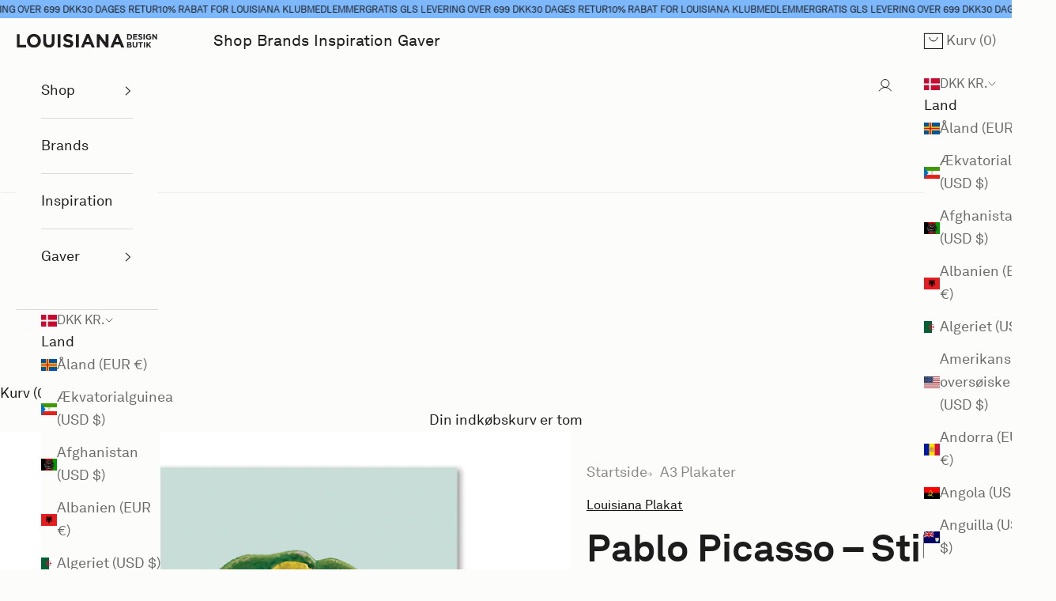

--- FILE ---
content_type: text/html; charset=utf-8
request_url: https://butik.louisiana.dk/collections/alle-gaver/products/picasso-still-life-with-3-fish-1957-louisiana-plakat
body_size: 44754
content:
<!doctype html>

<html lang="da" dir="ltr">
  <head>
	<script async crossorigin fetchpriority="high" src="/cdn/shopifycloud/importmap-polyfill/es-modules-shim.2.4.0.js"></script>
<script src="//butik.louisiana.dk/cdn/shop/files/pandectes-rules.js?v=17695648962015410247"></script>
	
	
	
    <meta charset="utf-8">
    <meta name="viewport" content="width=device-width, initial-scale=1.0, height=device-height, minimum-scale=1.0, maximum-scale=5.0">

    <title>Picasso - Stilllife with fish, fork and slice of lemon - Plakat</title><meta name="description" content="Louisiana plakat med værket, Still-life with Fish, Fork and Slice of Lemon, (1955), af den spanske kunstner, Pablo Picasso (1881-1973). Plakaten blev trykt i forbindelse med den store udstilling, Picasso Keramik, på Louisiana i foråret 2018, som markerede begyndelsen på Louisianas 60 års jubilæumsår. Louisiana har vist"><link rel="canonical" href="https://butik.louisiana.dk/products/picasso-still-life-with-3-fish-1957-louisiana-plakat"><link rel="shortcut icon" href="//butik.louisiana.dk/cdn/shop/files/Untitled-1.jpg?v=1614323422&width=96">
      <link rel="apple-touch-icon" href="//butik.louisiana.dk/cdn/shop/files/Untitled-1.jpg?v=1614323422&width=180"><link rel="preconnect" href="https://fonts.shopifycdn.com" crossorigin><link rel="preload" href="//butik.louisiana.dk/cdn/fonts/montserrat/montserrat_n7.3c434e22befd5c18a6b4afadb1e3d77c128c7939.woff2" as="font" type="font/woff2" crossorigin><link rel="preload" href="//butik.louisiana.dk/cdn/fonts/nunito/nunito_n4.fc49103dc396b42cae9460289072d384b6c6eb63.woff2" as="font" type="font/woff2" crossorigin><meta property="og:type" content="product">
  <meta property="og:title" content="Pablo Picasso – Still-life with Fish Fork and Slice of Lemon (1955)">
  <meta property="product:price:amount" content="249,00">
  <meta property="product:price:currency" content="DKK">
  <meta property="product:availability" content="in stock"><meta property="og:image" content="http://butik.louisiana.dk/cdn/shop/products/103949-Picasso-Stilllifewithfish_forkandsliceoflemon_1955udenramme.jpg?v=1614689666&width=2048">
  <meta property="og:image:secure_url" content="https://butik.louisiana.dk/cdn/shop/products/103949-Picasso-Stilllifewithfish_forkandsliceoflemon_1955udenramme.jpg?v=1614689666&width=2048">
  <meta property="og:image:width" content="1560">
  <meta property="og:image:height" content="1560"><meta property="og:description" content="Louisiana plakat med værket, Still-life with Fish, Fork and Slice of Lemon, (1955), af den spanske kunstner, Pablo Picasso (1881-1973). Plakaten blev trykt i forbindelse med den store udstilling, Picasso Keramik, på Louisiana i foråret 2018, som markerede begyndelsen på Louisianas 60 års jubilæumsår. Louisiana har vist"><meta property="og:url" content="https://butik.louisiana.dk/products/picasso-still-life-with-3-fish-1957-louisiana-plakat">
<meta property="og:site_name" content="Louisiana Design Butik"><meta name="twitter:card" content="summary"><meta name="twitter:title" content="Pablo Picasso – Still-life with Fish Fork and Slice of Lemon (1955)">
  <meta name="twitter:description" content="Louisiana plakat med værket, Still-life with Fish, Fork and Slice of Lemon, (1955), af den spanske kunstner, Pablo Picasso (1881-1973). Plakaten blev trykt i forbindelse med den store udstilling, Picasso Keramik, på Louisiana i foråret 2018, som markerede begyndelsen på Louisianas 60 års jubilæumsår. Louisiana har vist udstillinger med Picassos malerier, tegninger og grafiske arbejder flere gange op gennem tiden og museet har også flere værker af mesteren i samlingen. Når det gælder særligt fokus på Picassos keramiske produktion, blev museets udstilling i 2018 den første store i Skandinavien af sin slags, med 160 værker fra årene 1947-64. Sommeren 1946 opholdt Picasso sig i Golfe-Juan i Sydfrankrig. Sammen med en ven tog han til en keramik-udstilling i Vallauris, et område der var kendt for sine mange keramiske værksteder. Den oplevelse blev et vendepunkt og Picassos nysgerrighed og interesse for keramiske"><meta name="twitter:image" content="https://butik.louisiana.dk/cdn/shop/products/103949-Picasso-Stilllifewithfish_forkandsliceoflemon_1955udenramme.jpg?crop=center&height=1200&v=1614689666&width=1200">
  <meta name="twitter:image:alt" content="Pablo Picasso – Still-life with Fish Fork and Slice of Lemon (1955)"><script type="application/ld+json">{"@context":"http:\/\/schema.org\/","@id":"\/products\/picasso-still-life-with-3-fish-1957-louisiana-plakat#product","@type":"Product","brand":{"@type":"Brand","name":"Louisiana Plakat"},"category":"Plakater","description":"Louisiana plakat med værket, Still-life with Fish, Fork and Slice of Lemon, (1955), af den spanske kunstner, Pablo Picasso (1881-1973). Plakaten blev trykt i forbindelse med den store udstilling, Picasso Keramik, på Louisiana i foråret 2018, som markerede begyndelsen på Louisianas 60 års jubilæumsår.\nLouisiana har vist udstillinger med Picassos malerier, tegninger og grafiske arbejder flere gange op gennem tiden og museet har også flere værker af mesteren i samlingen. Når det gælder særligt fokus på Picassos keramiske produktion, blev museets udstilling i 2018 den første store i Skandinavien af sin slags, med 160 værker fra årene 1947-64.\nSommeren 1946 opholdt Picasso sig i Golfe-Juan i Sydfrankrig. Sammen med en ven tog han til en keramik-udstilling i Vallauris, et område der var kendt for sine mange keramiske værksteder. Den oplevelse blev et vendepunkt og Picassos nysgerrighed og interesse for keramiske objekter blev vakt.\nAllerede i 1948 fik Picasso en fast plads i værkstedet Madoura i Vallauris og besluttede sig for at flytte sit hjem til Sydfrankrig. Den lysende, mediterrane natur, som i disse år definerede hans kunst, afspejler sig også i de keramiske værker.\nI Sydfrankrig producerede Picasso – sideløbende med sine malerier, tegninger, skulpturer og grafiske arbejder – ca. 4000 keramiske objekter. Nogle er bemalinger og bearbejdninger af tallerkener, kander og fade som allerede var sat i produktion - som plakatens motiv, den klassiske middagstallerken, hvor Picasso keramisk udformer en gaffel, citronskive og fisk, som han applikerer på tallerkenen.","gtin":"5705326000745","image":"https:\/\/butik.louisiana.dk\/cdn\/shop\/products\/103949-Picasso-Stilllifewithfish_forkandsliceoflemon_1955udenramme.jpg?v=1614689666\u0026width=1920","name":"Pablo Picasso – Still-life with Fish Fork and Slice of Lemon (1955)","offers":{"@id":"\/products\/picasso-still-life-with-3-fish-1957-louisiana-plakat?variant=32249340133456#offer","@type":"Offer","availability":"http:\/\/schema.org\/InStock","price":"249.00","priceCurrency":"DKK","url":"https:\/\/butik.louisiana.dk\/products\/picasso-still-life-with-3-fish-1957-louisiana-plakat?variant=32249340133456"},"sku":"103949","url":"https:\/\/butik.louisiana.dk\/products\/picasso-still-life-with-3-fish-1957-louisiana-plakat"}</script><script type="application/ld+json">
  {
    "@context": "https://schema.org",
    "@type": "BreadcrumbList",
    "itemListElement": [{
        "@type": "ListItem",
        "position": 1,
        "name": "Startside",
        "item": "https://butik.louisiana.dk"
      },{
            "@type": "ListItem",
            "position": 2,
            "name": "Gaveidéer",
            "item": "https://butik.louisiana.dk/collections/alle-gaver"
          }, {
            "@type": "ListItem",
            "position": 3,
            "name": "Pablo Picasso – Still-life with Fish Fork and Slice of Lemon (1955)",
            "item": "https://butik.louisiana.dk/products/picasso-still-life-with-3-fish-1957-louisiana-plakat"
          }]
  }
</script><style>@font-face {
    font-family: 'HCo Gotham';
    src:url('//butik.louisiana.dk/cdn/shop/t/49/assets/Gotham-Bold_Web.woff2?v=66727633922910160811739786356') format('woff2'),
      url('//butik.louisiana.dk/cdn/shop/t/49/assets/Gotham-Bold_Web.woff2?v=66727633922910160811739786356') format('woff');
    font-weight: 700;
    font-style: normal;
    font-display: swap;
  }
  @font-face {
    font-family: "AkkuratLLWeb";
    src: url('//butik.louisiana.dk/cdn/shop/t/49/assets/AkkuratLLWeb-Regular.woff2?v=169446371727686272731739786356') format("woff2"),
        url('//butik.louisiana.dk/cdn/shop/t/49/assets/AkkuratLLWeb-Regular.woff2?v=169446371727686272731739786356') format("woff");
    font-display: swap;
  }

  @font-face {
    font-family: "AkkuratLLWeb";
    src: url('//butik.louisiana.dk/cdn/shop/t/49/assets/AkkuratLLWeb-Bold.woff2?v=36635303433654623481739786356') format("woff2"),
        url('//butik.louisiana.dk/cdn/shop/t/49/assets/AkkuratLLWeb-Bold.woff2?v=36635303433654623481739786356') format("woff");
    font-weight: 700;
    font-display: swap;
  }

  /* Typography (heading) */
  @font-face {
  font-family: Montserrat;
  font-weight: 700;
  font-style: normal;
  font-display: fallback;
  src: url("//butik.louisiana.dk/cdn/fonts/montserrat/montserrat_n7.3c434e22befd5c18a6b4afadb1e3d77c128c7939.woff2") format("woff2"),
       url("//butik.louisiana.dk/cdn/fonts/montserrat/montserrat_n7.5d9fa6e2cae713c8fb539a9876489d86207fe957.woff") format("woff");
}

@font-face {
  font-family: Montserrat;
  font-weight: 700;
  font-style: italic;
  font-display: fallback;
  src: url("//butik.louisiana.dk/cdn/fonts/montserrat/montserrat_i7.a0d4a463df4f146567d871890ffb3c80408e7732.woff2") format("woff2"),
       url("//butik.louisiana.dk/cdn/fonts/montserrat/montserrat_i7.f6ec9f2a0681acc6f8152c40921d2a4d2e1a2c78.woff") format("woff");
}

/* Typography (body) */
  @font-face {
  font-family: Nunito;
  font-weight: 400;
  font-style: normal;
  font-display: fallback;
  src: url("//butik.louisiana.dk/cdn/fonts/nunito/nunito_n4.fc49103dc396b42cae9460289072d384b6c6eb63.woff2") format("woff2"),
       url("//butik.louisiana.dk/cdn/fonts/nunito/nunito_n4.5d26d13beeac3116db2479e64986cdeea4c8fbdd.woff") format("woff");
}

@font-face {
  font-family: Nunito;
  font-weight: 400;
  font-style: italic;
  font-display: fallback;
  src: url("//butik.louisiana.dk/cdn/fonts/nunito/nunito_i4.fd53bf99043ab6c570187ed42d1b49192135de96.woff2") format("woff2"),
       url("//butik.louisiana.dk/cdn/fonts/nunito/nunito_i4.cb3876a003a73aaae5363bb3e3e99d45ec598cc6.woff") format("woff");
}

@font-face {
  font-family: Nunito;
  font-weight: 700;
  font-style: normal;
  font-display: fallback;
  src: url("//butik.louisiana.dk/cdn/fonts/nunito/nunito_n7.37cf9b8cf43b3322f7e6e13ad2aad62ab5dc9109.woff2") format("woff2"),
       url("//butik.louisiana.dk/cdn/fonts/nunito/nunito_n7.45cfcfadc6630011252d54d5f5a2c7c98f60d5de.woff") format("woff");
}

@font-face {
  font-family: Nunito;
  font-weight: 700;
  font-style: italic;
  font-display: fallback;
  src: url("//butik.louisiana.dk/cdn/fonts/nunito/nunito_i7.3f8ba2027bc9ceb1b1764ecab15bae73f86c4632.woff2") format("woff2"),
       url("//butik.louisiana.dk/cdn/fonts/nunito/nunito_i7.82bfb5f86ec77ada3c9f660da22064c2e46e1469.woff") format("woff");
}

:root {
    /* Container */
    --container-max-width: 100%;
    --container-xxs-max-width: 27.5rem; /* 440px */
    --container-xs-max-width: 42.5rem; /* 680px */
    --container-sm-max-width: 61.25rem; /* 980px */
    --container-md-max-width: 71.875rem; /* 1150px */
    --container-lg-max-width: 78.75rem; /* 1260px */
    --container-xl-max-width: 85rem; /* 1360px */
    --container-gutter: 16px;

    --section-vertical-spacing: 2.5rem;
    --section-vertical-spacing-tight:2.5rem;

    --section-stack-gap:2.25rem;
    --section-stack-gap-tight:2.25rem;

    /* Form settings */
    --form-gap: 1.25rem; /* Gap between fieldset and submit button */
    --fieldset-gap: 1rem; /* Gap between each form input within a fieldset */
    --form-control-gap: 0.625rem; /* Gap between input and label (ignored for floating label) */
    --checkbox-control-gap: 0.75rem; /* Horizontal gap between checkbox and its associated label */
    --input-padding-block: 0.65rem; /* Vertical padding for input, textarea and native select */
    --input-padding-inline: 0.8rem; /* Horizontal padding for input, textarea and native select */
    --checkbox-size: 0.875rem; /* Size (width and height) for checkbox */

    /* Other sizes */
    --sticky-area-height: calc(var(--announcement-bar-is-sticky, 0) * var(--announcement-bar-height, 0px) + var(--header-is-sticky, 0) * var(--header-is-visible, 1) * var(--header-height, 0px));

    /* RTL support */
    --transform-logical-flip: 1;
    --transform-origin-start: left;
    --transform-origin-end: right;

    /**
     * ---------------------------------------------------------------------
     * TYPOGRAPHY
     * ---------------------------------------------------------------------
     */

    /* Font properties */
    --heading-font-family: "HCo Gotham", Montserrat, sans-serif;
    --heading-font-weight: 700;
    --heading-font-style: normal;
    --heading-text-transform: uppercase;
    --heading-letter-spacing: -0.03em;
    --text-font-family: "AkkuratLLWeb", Nunito, sans-serif;
    --text-font-weight: 400;
    --text-font-style: normal;
    --text-letter-spacing: 0.0em;
    --button-font: var(--heading-font-style) var(--heading-font-weight) var(--text-sm) / 1.65 var(--heading-font-family);
    --button-text-transform: uppercase;
    --button-letter-spacing: 0.08em;

    /* Font sizes */--text-heading-size-factor: 1;
    --text-h1: max(0.6875rem, clamp(1.375rem, 1.146341463414634rem + 0.975609756097561vw, 2rem) * var(--text-heading-size-factor));
    --text-h2: max(0.6875rem, clamp(1.25rem, 1.0670731707317074rem + 0.7804878048780488vw, 1.75rem) * var(--text-heading-size-factor));
    --text-h3: max(0.6875rem, clamp(1.125rem, 1.0335365853658536rem + 0.3902439024390244vw, 1.375rem) * var(--text-heading-size-factor));
    --text-h4: max(0.6875rem, clamp(1rem, 0.9542682926829268rem + 0.1951219512195122vw, 1.125rem) * var(--text-heading-size-factor));
    --text-h5: calc(0.875rem * var(--text-heading-size-factor));
    --text-h6: calc(0.75rem * var(--text-heading-size-factor));

    --text-xs: 0.75rem;
    --text-sm: 0.8125rem;
    --text-base: 0.875rem;
    --text-lg: 1.0rem;
    --text-xl: 1.25rem;

    /* Rounded variables (used for border radius) */
    --rounded-full: 9999px;
    --button-border-radius: 0.0rem;
    --input-border-radius: 0.0rem;

    /* Box shadow */
    --shadow-sm: 0 2px 8px rgb(0 0 0 / 0.05);
    --shadow: 0 5px 15px rgb(0 0 0 / 0.05);
    --shadow-md: 0 5px 30px rgb(0 0 0 / 0.05);
    --shadow-block: px px px rgb(var(--text-primary) / 0.0);

    /**
     * ---------------------------------------------------------------------
     * OTHER
     * ---------------------------------------------------------------------
     */

    --checkmark-svg-url: url(//butik.louisiana.dk/cdn/shop/t/49/assets/checkmark.svg?v=77552481021870063511739786356);
    --cursor-zoom-in-svg-url: url(//butik.louisiana.dk/cdn/shop/t/49/assets/cursor-zoom-in.svg?v=167613026861741109951752153176);
  }

  [dir="rtl"]:root {
    /* RTL support */
    --transform-logical-flip: -1;
    --transform-origin-start: right;
    --transform-origin-end: left;
  }

  @media screen and (min-width: 700px) {
    :root {
      /* Typography (font size) */
      --text-xs: 1.0rem;
      --text-sm: 1.0625rem;
      --text-base: 1.125rem;
      --text-lg: 1.25rem;
      --text-xl: 1.375rem;

      /* Spacing settings */
      --container-gutter: 16px;
    }
  }

  @media screen and (min-width: 1000px) {
    :root {
      /* Spacing settings */
      --container-gutter: 20px;

      --section-vertical-spacing: 4rem;
      --section-vertical-spacing-tight: 4rem;

      --section-stack-gap:3rem;
      --section-stack-gap-tight:3rem;
    }
  }:root {/* Overlay used for modal */
    --page-overlay: 0 0 0 / 0.4;

    /* We use the first scheme background as default */
    --page-background: ;

    /* Product colors */
    --on-sale-text: 227 44 43;
    --on-sale-badge-background: 227 44 43;
    --on-sale-badge-text: 255 255 255;
    --sold-out-badge-background: 239 239 239;
    --sold-out-badge-text: 0 0 0 / 0.65;
    --custom-badge-background: 28 28 28;
    --custom-badge-text: 255 255 255;
    --color-count-badge-background: 239 239 239;
    --color-count-badge-text: 21 20 19;
    --star-color: 28 28 28;

    /* Status colors */
    --success-background: 212 227 203;
    --success-text: 48 122 7;
    --warning-background: 253 241 224;
    --warning-text: 237 138 0;
    --error-background: 243 204 204;
    --error-text: 203 43 43;

    --product-card-image-background: 238 236 228;
    --product-card-image-background-hover: ;

    --new-badge-background: 125 184 253;
    --new-badge-text: 21 20 19;
  }.color-scheme--scheme-1 {
      /* Color settings */--accent: 28 28 28;
      --text-color: 28 28 28;
      --background: 252 252 251 / 1.0;
      --background-without-opacity: 252 252 251;
      --background-gradient: ;--border-color: 218 218 218;/* Button colors */
      --button-background: 28 28 28;
      --button-text-color: 255 255 255;

      /* Circled buttons */
      --circle-button-background: 255 255 255;
      --circle-button-text-color: 28 28 28;
    }.shopify-section:has(.section-spacing.color-scheme--bg-623b059edf6dd29309e0aaa0033e4188) + .shopify-section:has(.section-spacing.color-scheme--bg-623b059edf6dd29309e0aaa0033e4188:not(.bordered-section)) .section-spacing {
      padding-block-start: 0;
    }.color-scheme--scheme-2 {
      /* Color settings */--accent: 28 28 28;
      --text-color: 28 28 28;
      --background: 252 252 251 / 1.0;
      --background-without-opacity: 252 252 251;
      --background-gradient: ;--border-color: 218 218 218;/* Button colors */
      --button-background: 28 28 28;
      --button-text-color: 255 255 255;

      /* Circled buttons */
      --circle-button-background: 255 255 255;
      --circle-button-text-color: 28 28 28;
    }.shopify-section:has(.section-spacing.color-scheme--bg-623b059edf6dd29309e0aaa0033e4188) + .shopify-section:has(.section-spacing.color-scheme--bg-623b059edf6dd29309e0aaa0033e4188:not(.bordered-section)) .section-spacing {
      padding-block-start: 0;
    }.color-scheme--scheme-3 {
      /* Color settings */--accent: 255 255 255;
      --text-color: 255 255 255;
      --background: 28 28 28 / 1.0;
      --background-without-opacity: 28 28 28;
      --background-gradient: ;--border-color: 62 62 62;/* Button colors */
      --button-background: 255 255 255;
      --button-text-color: 28 28 28;

      /* Circled buttons */
      --circle-button-background: 255 255 255;
      --circle-button-text-color: 28 28 28;
    }.shopify-section:has(.section-spacing.color-scheme--bg-c1f8cb21047e4797e94d0969dc5d1e44) + .shopify-section:has(.section-spacing.color-scheme--bg-c1f8cb21047e4797e94d0969dc5d1e44:not(.bordered-section)) .section-spacing {
      padding-block-start: 0;
    }.color-scheme--scheme-4 {
      /* Color settings */--accent: 255 255 255;
      --text-color: 255 255 255;
      --background: 0 0 0 / 0.0;
      --background-without-opacity: 0 0 0;
      --background-gradient: ;--border-color: 255 255 255;/* Button colors */
      --button-background: 255 255 255;
      --button-text-color: 28 28 28;

      /* Circled buttons */
      --circle-button-background: 255 255 255;
      --circle-button-text-color: 28 28 28;
    }.shopify-section:has(.section-spacing.color-scheme--bg-3671eee015764974ee0aef1536023e0f) + .shopify-section:has(.section-spacing.color-scheme--bg-3671eee015764974ee0aef1536023e0f:not(.bordered-section)) .section-spacing {
      padding-block-start: 0;
    }.color-scheme--scheme-73f62ec0-edfb-4b88-a63e-23209105e121 {
      /* Color settings */--accent: 28 28 28;
      --text-color: 28 28 28;
      --background: 125 184 253 / 1.0;
      --background-without-opacity: 125 184 253;
      --background-gradient: ;--border-color: 110 161 219;/* Button colors */
      --button-background: 28 28 28;
      --button-text-color: 0 0 0;

      /* Circled buttons */
      --circle-button-background: 255 255 255;
      --circle-button-text-color: 28 28 28;
    }.shopify-section:has(.section-spacing.color-scheme--bg-ab773f4a7a181dc82a011d0964583204) + .shopify-section:has(.section-spacing.color-scheme--bg-ab773f4a7a181dc82a011d0964583204:not(.bordered-section)) .section-spacing {
      padding-block-start: 0;
    }.color-scheme--scheme-7b84aa17-850d-4ae3-be03-a90ef6a9881c {
      /* Color settings */--accent: 28 28 28;
      --text-color: 28 28 28;
      --background: 151 152 140 / 1.0;
      --background-without-opacity: 151 152 140;
      --background-gradient: ;--border-color: 133 133 123;/* Button colors */
      --button-background: 28 28 28;
      --button-text-color: 255 255 255;

      /* Circled buttons */
      --circle-button-background: 28 28 28;
      --circle-button-text-color: 255 255 255;
    }.shopify-section:has(.section-spacing.color-scheme--bg-3db1cd43e19d0a4b521544d31ac4b85f) + .shopify-section:has(.section-spacing.color-scheme--bg-3db1cd43e19d0a4b521544d31ac4b85f:not(.bordered-section)) .section-spacing {
      padding-block-start: 0;
    }.color-scheme--scheme-26ae2023-f700-4685-b2b9-5f0740101597 {
      /* Color settings */--accent: 28 28 28;
      --text-color: 28 28 28;
      --background: 199 200 162 / 1.0;
      --background-without-opacity: 199 200 162;
      --background-gradient: ;--border-color: 173 174 142;/* Button colors */
      --button-background: 28 28 28;
      --button-text-color: 255 255 255;

      /* Circled buttons */
      --circle-button-background: 255 255 255;
      --circle-button-text-color: 28 28 28;
    }.shopify-section:has(.section-spacing.color-scheme--bg-091e7a62e61e9daf3327758e564921b9) + .shopify-section:has(.section-spacing.color-scheme--bg-091e7a62e61e9daf3327758e564921b9:not(.bordered-section)) .section-spacing {
      padding-block-start: 0;
    }.color-scheme--scheme-749745d4-0eb4-4c7e-accd-de85d7badec2 {
      /* Color settings */--accent: 28 28 28;
      --text-color: 28 28 28;
      --background: 255 128 74 / 1.0;
      --background-without-opacity: 255 128 74;
      --background-gradient: ;--border-color: 221 113 67;/* Button colors */
      --button-background: 28 28 28;
      --button-text-color: 255 255 255;

      /* Circled buttons */
      --circle-button-background: 255 255 255;
      --circle-button-text-color: 28 28 28;
    }.shopify-section:has(.section-spacing.color-scheme--bg-b26dfb5f6e4dcf723557b97ff04b636e) + .shopify-section:has(.section-spacing.color-scheme--bg-b26dfb5f6e4dcf723557b97ff04b636e:not(.bordered-section)) .section-spacing {
      padding-block-start: 0;
    }.color-scheme--scheme-3b8daa88-fd77-4f44-ba93-f8f2079e9db6 {
      /* Color settings */--accent: 28 28 28;
      --text-color: 28 28 28;
      --background: 247 244 186 / 1.0;
      --background-without-opacity: 247 244 186;
      --background-gradient: ;--border-color: 214 212 162;/* Button colors */
      --button-background: 28 28 28;
      --button-text-color: 255 255 255;

      /* Circled buttons */
      --circle-button-background: 255 255 255;
      --circle-button-text-color: 28 28 28;
    }.shopify-section:has(.section-spacing.color-scheme--bg-07e3d112789c92ec2d589aeabd41b60e) + .shopify-section:has(.section-spacing.color-scheme--bg-07e3d112789c92ec2d589aeabd41b60e:not(.bordered-section)) .section-spacing {
      padding-block-start: 0;
    }.color-scheme--scheme-8233b087-7bbe-4afa-8deb-1000d3fc50b5 {
      /* Color settings */--accent: 28 28 28;
      --text-color: 255 255 255;
      --background: 18 77 81 / 1.0;
      --background-without-opacity: 18 77 81;
      --background-gradient: ;--border-color: 54 104 107;/* Button colors */
      --button-background: 28 28 28;
      --button-text-color: 255 255 255;

      /* Circled buttons */
      --circle-button-background: 255 255 255;
      --circle-button-text-color: 28 28 28;
    }.shopify-section:has(.section-spacing.color-scheme--bg-f90c417c4aa58ec9842f419caa798e3e) + .shopify-section:has(.section-spacing.color-scheme--bg-f90c417c4aa58ec9842f419caa798e3e:not(.bordered-section)) .section-spacing {
      padding-block-start: 0;
    }.color-scheme--scheme-e9661549-2f7c-4f40-8194-14f008c88dc6 {
      /* Color settings */--accent: 28 28 28;
      --text-color: 28 28 28;
      --background: 205 218 219 / 1.0;
      --background-without-opacity: 205 218 219;
      --background-gradient: ;--border-color: 178 189 190;/* Button colors */
      --button-background: 28 28 28;
      --button-text-color: 255 255 255;

      /* Circled buttons */
      --circle-button-background: 255 255 255;
      --circle-button-text-color: 28 28 28;
    }.shopify-section:has(.section-spacing.color-scheme--bg-f219822b2e8919e19b033e6ee85c8ea8) + .shopify-section:has(.section-spacing.color-scheme--bg-f219822b2e8919e19b033e6ee85c8ea8:not(.bordered-section)) .section-spacing {
      padding-block-start: 0;
    }.color-scheme--scheme-de11db13-9f83-4743-b6bc-f10f7429f422 {
      /* Color settings */--accent: 28 28 28;
      --text-color: 28 28 28;
      --background: 241 242 237 / 1.0;
      --background-without-opacity: 241 242 237;
      --background-gradient: ;--border-color: 209 210 206;/* Button colors */
      --button-background: 28 28 28;
      --button-text-color: 255 255 255;

      /* Circled buttons */
      --circle-button-background: 255 255 255;
      --circle-button-text-color: 28 28 28;
    }.shopify-section:has(.section-spacing.color-scheme--bg-9e9223c654b6886256aab62fc5c75c5a) + .shopify-section:has(.section-spacing.color-scheme--bg-9e9223c654b6886256aab62fc5c75c5a:not(.bordered-section)) .section-spacing {
      padding-block-start: 0;
    }.color-scheme--scheme-fffff08e-d601-473a-9226-ab66a5fa2bb3 {
      /* Color settings */--accent: 28 28 28;
      --text-color: 28 28 28;
      --background: 252 252 251 / 1.0;
      --background-without-opacity: 252 252 251;
      --background-gradient: ;--border-color: 218 218 218;/* Button colors */
      --button-background: 28 28 28;
      --button-text-color: 255 255 255;

      /* Circled buttons */
      --circle-button-background: 255 255 255;
      --circle-button-text-color: 28 28 28;
    }.shopify-section:has(.section-spacing.color-scheme--bg-623b059edf6dd29309e0aaa0033e4188) + .shopify-section:has(.section-spacing.color-scheme--bg-623b059edf6dd29309e0aaa0033e4188:not(.bordered-section)) .section-spacing {
      padding-block-start: 0;
    }.color-scheme--scheme-5f41c274-995f-4191-bb03-bfd115e2f091 {
      /* Color settings */--accent: 28 28 28;
      --text-color: 28 28 28;
      --background: 140 161 156 / 1.0;
      --background-without-opacity: 140 161 156;
      --background-gradient: ;--border-color: 123 141 137;/* Button colors */
      --button-background: 28 28 28;
      --button-text-color: 255 255 255;

      /* Circled buttons */
      --circle-button-background: 255 255 255;
      --circle-button-text-color: 28 28 28;
    }.shopify-section:has(.section-spacing.color-scheme--bg-7d0203c70a2a2ae3caaa50ee59bfa14b) + .shopify-section:has(.section-spacing.color-scheme--bg-7d0203c70a2a2ae3caaa50ee59bfa14b:not(.bordered-section)) .section-spacing {
      padding-block-start: 0;
    }.color-scheme--scheme-74e44afe-9cba-472e-baf6-7df589331cfa {
      /* Color settings */--accent: 28 28 28;
      --text-color: 28 28 28;
      --background: 0 0 0 / 0.0;
      --background-without-opacity: 0 0 0;
      --background-gradient: ;--border-color: 28 28 28;/* Button colors */
      --button-background: 28 28 28;
      --button-text-color: 255 255 255;

      /* Circled buttons */
      --circle-button-background: 255 255 255;
      --circle-button-text-color: 28 28 28;
    }.shopify-section:has(.section-spacing.color-scheme--bg-3671eee015764974ee0aef1536023e0f) + .shopify-section:has(.section-spacing.color-scheme--bg-3671eee015764974ee0aef1536023e0f:not(.bordered-section)) .section-spacing {
      padding-block-start: 0;
    }.color-scheme--scheme-37d43ea5-1cef-478d-806a-baa12681b5ea {
      /* Color settings */--accent: 28 28 28;
      --text-color: 28 28 28;
      --background: 128 35 40 / 1.0;
      --background-without-opacity: 128 35 40;
      --background-gradient: ;--border-color: 113 34 38;/* Button colors */
      --button-background: 28 28 28;
      --button-text-color: 255 255 255;

      /* Circled buttons */
      --circle-button-background: 255 255 255;
      --circle-button-text-color: 28 28 28;
    }.shopify-section:has(.section-spacing.color-scheme--bg-3051260d23859b4b501eac6fa74c7d60) + .shopify-section:has(.section-spacing.color-scheme--bg-3051260d23859b4b501eac6fa74c7d60:not(.bordered-section)) .section-spacing {
      padding-block-start: 0;
    }.color-scheme--scheme-44aebb07-a3c1-49fd-ab0c-fef6589b0b95 {
      /* Color settings */--accent: 28 28 28;
      --text-color: 255 255 255;
      --background: 35 64 133 / 1.0;
      --background-without-opacity: 35 64 133;
      --background-gradient: ;--border-color: 68 93 151;/* Button colors */
      --button-background: 28 28 28;
      --button-text-color: 255 255 255;

      /* Circled buttons */
      --circle-button-background: 255 255 255;
      --circle-button-text-color: 28 28 28;
    }.shopify-section:has(.section-spacing.color-scheme--bg-4275b3c31664ed50fd5cddb47953a405) + .shopify-section:has(.section-spacing.color-scheme--bg-4275b3c31664ed50fd5cddb47953a405:not(.bordered-section)) .section-spacing {
      padding-block-start: 0;
    }.color-scheme--scheme-20336d5d-dff1-46ca-b58a-a202907d5994 {
      /* Color settings */--accent: 28 28 28;
      --text-color: 28 28 28;
      --background: 255 186 225 / 1.0;
      --background-without-opacity: 255 186 225;
      --background-gradient: ;--border-color: 221 162 195;/* Button colors */
      --button-background: 28 28 28;
      --button-text-color: 255 255 255;

      /* Circled buttons */
      --circle-button-background: 255 255 255;
      --circle-button-text-color: 28 28 28;
    }.shopify-section:has(.section-spacing.color-scheme--bg-d4b74daa624e254091cc5dd681e56f29) + .shopify-section:has(.section-spacing.color-scheme--bg-d4b74daa624e254091cc5dd681e56f29:not(.bordered-section)) .section-spacing {
      padding-block-start: 0;
    }.color-scheme--scheme-054603d3-c5c9-4c9c-82d4-301d8b4c77a0 {
      /* Color settings */--accent: 28 28 28;
      --text-color: 28 28 28;
      --background: 114 89 34 / 1.0;
      --background-without-opacity: 114 89 34;
      --background-gradient: ;--border-color: 101 80 33;/* Button colors */
      --button-background: 28 28 28;
      --button-text-color: 255 255 255;

      /* Circled buttons */
      --circle-button-background: 255 255 255;
      --circle-button-text-color: 28 28 28;
    }.shopify-section:has(.section-spacing.color-scheme--bg-7f2848ad9b1cda4ee1cad6b3473ea100) + .shopify-section:has(.section-spacing.color-scheme--bg-7f2848ad9b1cda4ee1cad6b3473ea100:not(.bordered-section)) .section-spacing {
      padding-block-start: 0;
    }.color-scheme--scheme-55815607-6849-445e-bf78-513c90a4c27f {
      /* Color settings */--accent: 28 28 28;
      --text-color: 255 255 255;
      --background: 142 72 107 / 1.0;
      --background-without-opacity: 142 72 107;
      --background-gradient: ;--border-color: 159 99 129;/* Button colors */
      --button-background: 28 28 28;
      --button-text-color: 255 255 255;

      /* Circled buttons */
      --circle-button-background: 255 255 255;
      --circle-button-text-color: 28 28 28;
    }.shopify-section:has(.section-spacing.color-scheme--bg-c9966ea44d804cb0697c5835fa559d18) + .shopify-section:has(.section-spacing.color-scheme--bg-c9966ea44d804cb0697c5835fa559d18:not(.bordered-section)) .section-spacing {
      padding-block-start: 0;
    }.color-scheme--dialog {
      /* Color settings */--accent: 28 28 28;
      --text-color: 28 28 28;
      --background: 252 252 251 / 1.0;
      --background-without-opacity: 252 252 251;
      --background-gradient: ;--border-color: 218 218 218;/* Button colors */
      --button-background: 28 28 28;
      --button-text-color: 255 255 255;

      /* Circled buttons */
      --circle-button-background: 255 255 255;
      --circle-button-text-color: 28 28 28;
    }
</style><script>
  // This allows to expose several variables to the global scope, to be used in scripts
  window.themeVariables = {
    settings: {
      showPageTransition: null,
      pageType: "product",
      moneyFormat: "{{amount_with_comma_separator}} kr",
      moneyWithCurrencyFormat: "{{amount_with_comma_separator}} DKK",
      currencyCodeEnabled: false,
      cartType: "drawer",
      staggerMenuApparition: false
    },

    routes: {
      rootUrl: "\/",
      rootUrlWithoutSlash: '',
      cartUrl: "\/cart",
      cartAddUrl: "/cart/add.js",
      cartChangeUrl: "\/cart\/change",
      searchUrl: "\/search",
      productRecommendationsUrl: "\/recommendations\/products"
    },

    strings: {
      addedToCart: "Føjet til din indkøbskurv!",
      closeGallery: "Luk gallery",
      zoomGallery: "Zoom",
      errorGallery: "Billede kunne ikke indlæses",
      shippingEstimatorNoResults: "Beklager, vi sender ikke til din adresse.",
      shippingEstimatorOneResult: "Der er én leveringspris for din adresse:",
      shippingEstimatorMultipleResults: "Der er flere leveringspriser for din adresse:",
      shippingEstimatorError: "Der opstod en eller flere fejl under hentning af leveringspriser:",
      next: "Næste",
      previous: "Forrige",
      cartAcceptTerms: "Accepter vores betingelser før du kan gå til kassen."
    },

    mediaQueries: {
      'sm': 'screen and (min-width: 700px)',
      'md': 'screen and (min-width: 1000px)',
      'lg': 'screen and (min-width: 1150px)',
      'xl': 'screen and (min-width: 1400px)',
      '2xl': 'screen and (min-width: 1600px)',
      'sm-max': 'screen and (max-width: 699px)',
      'md-max': 'screen and (max-width: 999px)',
      'lg-max': 'screen and (max-width: 1149px)',
      'xl-max': 'screen and (max-width: 1399px)',
      '2xl-max': 'screen and (max-width: 1599px)',
      'motion-safe': '(prefers-reduced-motion: no-preference)',
      'motion-reduce': '(prefers-reduced-motion: reduce)',
      'supports-hover': 'screen and (pointer: fine)',
      'supports-touch': 'screen and (hover: none)'
    }
  };</script><script>
      if (!(HTMLScriptElement.supports && HTMLScriptElement.supports('importmap'))) {
        const importMapPolyfill = document.createElement('script');
        importMapPolyfill.async = true;
        importMapPolyfill.src = "//butik.louisiana.dk/cdn/shop/t/49/assets/es-module-shims.min.js?v=98603786603752121101739786356";

        document.head.appendChild(importMapPolyfill);
      }
    </script>

    <script type="importmap">{
        "imports": {
          "vendor": "//butik.louisiana.dk/cdn/shop/t/49/assets/vendor.min.js?v=127380567671676268461739786356",
          "theme": "//butik.louisiana.dk/cdn/shop/t/49/assets/theme.js?v=53169330515336525961755262589",
          "photoswipe": "//butik.louisiana.dk/cdn/shop/t/49/assets/photoswipe.min.js?v=13374349288281597431739786356"
        }
      }
    </script>

    <script type="module" src="//butik.louisiana.dk/cdn/shop/t/49/assets/vendor.min.js?v=127380567671676268461739786356"></script>
    <script type="module" src="//butik.louisiana.dk/cdn/shop/t/49/assets/theme.js?v=53169330515336525961755262589"></script>

    <script>window.performance && window.performance.mark && window.performance.mark('shopify.content_for_header.start');</script><meta name="google-site-verification" content="nb6TRrJnHoa9vFXo8V32y-Xw1vRalhvt9Cw7F770QWk">
<meta name="facebook-domain-verification" content="y2ortcvarky5mpq8aok8x4mohhq6qo">
<meta id="shopify-digital-wallet" name="shopify-digital-wallet" content="/24210702416/digital_wallets/dialog">
<meta name="shopify-checkout-api-token" content="bf39320533f869bfa09ac2f240a6cd93">
<link rel="alternate" hreflang="x-default" href="https://butik.louisiana.dk/products/picasso-still-life-with-3-fish-1957-louisiana-plakat">
<link rel="alternate" hreflang="da" href="https://butik.louisiana.dk/products/picasso-still-life-with-3-fish-1957-louisiana-plakat">
<link rel="alternate" hreflang="en-AN" href="https://butik.louisiana.dk/en-int/products/picasso-still-life-with-3-fish-1957-louisiana-plakat">
<link rel="alternate" hreflang="en-BV" href="https://butik.louisiana.dk/en-int/products/picasso-still-life-with-3-fish-1957-louisiana-plakat">
<link rel="alternate" hreflang="en-HM" href="https://butik.louisiana.dk/en-int/products/picasso-still-life-with-3-fish-1957-louisiana-plakat">
<link rel="alternate" hreflang="en-IS" href="https://butik.louisiana.dk/en-int/products/picasso-still-life-with-3-fish-1957-louisiana-plakat">
<link rel="alternate" hreflang="en-SJ" href="https://butik.louisiana.dk/en-int/products/picasso-still-life-with-3-fish-1957-louisiana-plakat">
<link rel="alternate" hreflang="en-DZ" href="https://butik.louisiana.dk/en-int/products/picasso-still-life-with-3-fish-1957-louisiana-plakat">
<link rel="alternate" hreflang="en-AO" href="https://butik.louisiana.dk/en-int/products/picasso-still-life-with-3-fish-1957-louisiana-plakat">
<link rel="alternate" hreflang="en-AC" href="https://butik.louisiana.dk/en-int/products/picasso-still-life-with-3-fish-1957-louisiana-plakat">
<link rel="alternate" hreflang="en-BJ" href="https://butik.louisiana.dk/en-int/products/picasso-still-life-with-3-fish-1957-louisiana-plakat">
<link rel="alternate" hreflang="en-BW" href="https://butik.louisiana.dk/en-int/products/picasso-still-life-with-3-fish-1957-louisiana-plakat">
<link rel="alternate" hreflang="en-BF" href="https://butik.louisiana.dk/en-int/products/picasso-still-life-with-3-fish-1957-louisiana-plakat">
<link rel="alternate" hreflang="en-BI" href="https://butik.louisiana.dk/en-int/products/picasso-still-life-with-3-fish-1957-louisiana-plakat">
<link rel="alternate" hreflang="en-CM" href="https://butik.louisiana.dk/en-int/products/picasso-still-life-with-3-fish-1957-louisiana-plakat">
<link rel="alternate" hreflang="en-CV" href="https://butik.louisiana.dk/en-int/products/picasso-still-life-with-3-fish-1957-louisiana-plakat">
<link rel="alternate" hreflang="en-CF" href="https://butik.louisiana.dk/en-int/products/picasso-still-life-with-3-fish-1957-louisiana-plakat">
<link rel="alternate" hreflang="en-TD" href="https://butik.louisiana.dk/en-int/products/picasso-still-life-with-3-fish-1957-louisiana-plakat">
<link rel="alternate" hreflang="en-KM" href="https://butik.louisiana.dk/en-int/products/picasso-still-life-with-3-fish-1957-louisiana-plakat">
<link rel="alternate" hreflang="en-CG" href="https://butik.louisiana.dk/en-int/products/picasso-still-life-with-3-fish-1957-louisiana-plakat">
<link rel="alternate" hreflang="en-CD" href="https://butik.louisiana.dk/en-int/products/picasso-still-life-with-3-fish-1957-louisiana-plakat">
<link rel="alternate" hreflang="en-CI" href="https://butik.louisiana.dk/en-int/products/picasso-still-life-with-3-fish-1957-louisiana-plakat">
<link rel="alternate" hreflang="en-DJ" href="https://butik.louisiana.dk/en-int/products/picasso-still-life-with-3-fish-1957-louisiana-plakat">
<link rel="alternate" hreflang="en-EG" href="https://butik.louisiana.dk/en-int/products/picasso-still-life-with-3-fish-1957-louisiana-plakat">
<link rel="alternate" hreflang="en-GQ" href="https://butik.louisiana.dk/en-int/products/picasso-still-life-with-3-fish-1957-louisiana-plakat">
<link rel="alternate" hreflang="en-ER" href="https://butik.louisiana.dk/en-int/products/picasso-still-life-with-3-fish-1957-louisiana-plakat">
<link rel="alternate" hreflang="en-SZ" href="https://butik.louisiana.dk/en-int/products/picasso-still-life-with-3-fish-1957-louisiana-plakat">
<link rel="alternate" hreflang="en-ET" href="https://butik.louisiana.dk/en-int/products/picasso-still-life-with-3-fish-1957-louisiana-plakat">
<link rel="alternate" hreflang="en-GA" href="https://butik.louisiana.dk/en-int/products/picasso-still-life-with-3-fish-1957-louisiana-plakat">
<link rel="alternate" hreflang="en-GM" href="https://butik.louisiana.dk/en-int/products/picasso-still-life-with-3-fish-1957-louisiana-plakat">
<link rel="alternate" hreflang="en-GH" href="https://butik.louisiana.dk/en-int/products/picasso-still-life-with-3-fish-1957-louisiana-plakat">
<link rel="alternate" hreflang="en-GN" href="https://butik.louisiana.dk/en-int/products/picasso-still-life-with-3-fish-1957-louisiana-plakat">
<link rel="alternate" hreflang="en-GW" href="https://butik.louisiana.dk/en-int/products/picasso-still-life-with-3-fish-1957-louisiana-plakat">
<link rel="alternate" hreflang="en-KE" href="https://butik.louisiana.dk/en-int/products/picasso-still-life-with-3-fish-1957-louisiana-plakat">
<link rel="alternate" hreflang="en-LS" href="https://butik.louisiana.dk/en-int/products/picasso-still-life-with-3-fish-1957-louisiana-plakat">
<link rel="alternate" hreflang="en-LR" href="https://butik.louisiana.dk/en-int/products/picasso-still-life-with-3-fish-1957-louisiana-plakat">
<link rel="alternate" hreflang="en-LY" href="https://butik.louisiana.dk/en-int/products/picasso-still-life-with-3-fish-1957-louisiana-plakat">
<link rel="alternate" hreflang="en-MG" href="https://butik.louisiana.dk/en-int/products/picasso-still-life-with-3-fish-1957-louisiana-plakat">
<link rel="alternate" hreflang="en-MW" href="https://butik.louisiana.dk/en-int/products/picasso-still-life-with-3-fish-1957-louisiana-plakat">
<link rel="alternate" hreflang="en-ML" href="https://butik.louisiana.dk/en-int/products/picasso-still-life-with-3-fish-1957-louisiana-plakat">
<link rel="alternate" hreflang="en-MR" href="https://butik.louisiana.dk/en-int/products/picasso-still-life-with-3-fish-1957-louisiana-plakat">
<link rel="alternate" hreflang="en-MU" href="https://butik.louisiana.dk/en-int/products/picasso-still-life-with-3-fish-1957-louisiana-plakat">
<link rel="alternate" hreflang="en-MA" href="https://butik.louisiana.dk/en-int/products/picasso-still-life-with-3-fish-1957-louisiana-plakat">
<link rel="alternate" hreflang="en-MZ" href="https://butik.louisiana.dk/en-int/products/picasso-still-life-with-3-fish-1957-louisiana-plakat">
<link rel="alternate" hreflang="en-NA" href="https://butik.louisiana.dk/en-int/products/picasso-still-life-with-3-fish-1957-louisiana-plakat">
<link rel="alternate" hreflang="en-NE" href="https://butik.louisiana.dk/en-int/products/picasso-still-life-with-3-fish-1957-louisiana-plakat">
<link rel="alternate" hreflang="en-NG" href="https://butik.louisiana.dk/en-int/products/picasso-still-life-with-3-fish-1957-louisiana-plakat">
<link rel="alternate" hreflang="en-RW" href="https://butik.louisiana.dk/en-int/products/picasso-still-life-with-3-fish-1957-louisiana-plakat">
<link rel="alternate" hreflang="en-ST" href="https://butik.louisiana.dk/en-int/products/picasso-still-life-with-3-fish-1957-louisiana-plakat">
<link rel="alternate" hreflang="en-SN" href="https://butik.louisiana.dk/en-int/products/picasso-still-life-with-3-fish-1957-louisiana-plakat">
<link rel="alternate" hreflang="en-SC" href="https://butik.louisiana.dk/en-int/products/picasso-still-life-with-3-fish-1957-louisiana-plakat">
<link rel="alternate" hreflang="en-SL" href="https://butik.louisiana.dk/en-int/products/picasso-still-life-with-3-fish-1957-louisiana-plakat">
<link rel="alternate" hreflang="en-SO" href="https://butik.louisiana.dk/en-int/products/picasso-still-life-with-3-fish-1957-louisiana-plakat">
<link rel="alternate" hreflang="en-ZA" href="https://butik.louisiana.dk/en-int/products/picasso-still-life-with-3-fish-1957-louisiana-plakat">
<link rel="alternate" hreflang="en-SS" href="https://butik.louisiana.dk/en-int/products/picasso-still-life-with-3-fish-1957-louisiana-plakat">
<link rel="alternate" hreflang="en-SH" href="https://butik.louisiana.dk/en-int/products/picasso-still-life-with-3-fish-1957-louisiana-plakat">
<link rel="alternate" hreflang="en-SD" href="https://butik.louisiana.dk/en-int/products/picasso-still-life-with-3-fish-1957-louisiana-plakat">
<link rel="alternate" hreflang="en-TZ" href="https://butik.louisiana.dk/en-int/products/picasso-still-life-with-3-fish-1957-louisiana-plakat">
<link rel="alternate" hreflang="en-TG" href="https://butik.louisiana.dk/en-int/products/picasso-still-life-with-3-fish-1957-louisiana-plakat">
<link rel="alternate" hreflang="en-TA" href="https://butik.louisiana.dk/en-int/products/picasso-still-life-with-3-fish-1957-louisiana-plakat">
<link rel="alternate" hreflang="en-TN" href="https://butik.louisiana.dk/en-int/products/picasso-still-life-with-3-fish-1957-louisiana-plakat">
<link rel="alternate" hreflang="en-UG" href="https://butik.louisiana.dk/en-int/products/picasso-still-life-with-3-fish-1957-louisiana-plakat">
<link rel="alternate" hreflang="en-EH" href="https://butik.louisiana.dk/en-int/products/picasso-still-life-with-3-fish-1957-louisiana-plakat">
<link rel="alternate" hreflang="en-ZM" href="https://butik.louisiana.dk/en-int/products/picasso-still-life-with-3-fish-1957-louisiana-plakat">
<link rel="alternate" hreflang="en-ZW" href="https://butik.louisiana.dk/en-int/products/picasso-still-life-with-3-fish-1957-louisiana-plakat">
<link rel="alternate" hreflang="en-AF" href="https://butik.louisiana.dk/en-int/products/picasso-still-life-with-3-fish-1957-louisiana-plakat">
<link rel="alternate" hreflang="en-AZ" href="https://butik.louisiana.dk/en-int/products/picasso-still-life-with-3-fish-1957-louisiana-plakat">
<link rel="alternate" hreflang="en-BH" href="https://butik.louisiana.dk/en-int/products/picasso-still-life-with-3-fish-1957-louisiana-plakat">
<link rel="alternate" hreflang="en-BD" href="https://butik.louisiana.dk/en-int/products/picasso-still-life-with-3-fish-1957-louisiana-plakat">
<link rel="alternate" hreflang="en-BT" href="https://butik.louisiana.dk/en-int/products/picasso-still-life-with-3-fish-1957-louisiana-plakat">
<link rel="alternate" hreflang="en-IO" href="https://butik.louisiana.dk/en-int/products/picasso-still-life-with-3-fish-1957-louisiana-plakat">
<link rel="alternate" hreflang="en-BN" href="https://butik.louisiana.dk/en-int/products/picasso-still-life-with-3-fish-1957-louisiana-plakat">
<link rel="alternate" hreflang="en-KH" href="https://butik.louisiana.dk/en-int/products/picasso-still-life-with-3-fish-1957-louisiana-plakat">
<link rel="alternate" hreflang="en-CN" href="https://butik.louisiana.dk/en-int/products/picasso-still-life-with-3-fish-1957-louisiana-plakat">
<link rel="alternate" hreflang="en-CX" href="https://butik.louisiana.dk/en-int/products/picasso-still-life-with-3-fish-1957-louisiana-plakat">
<link rel="alternate" hreflang="en-CC" href="https://butik.louisiana.dk/en-int/products/picasso-still-life-with-3-fish-1957-louisiana-plakat">
<link rel="alternate" hreflang="en-HK" href="https://butik.louisiana.dk/en-int/products/picasso-still-life-with-3-fish-1957-louisiana-plakat">
<link rel="alternate" hreflang="en-IN" href="https://butik.louisiana.dk/en-int/products/picasso-still-life-with-3-fish-1957-louisiana-plakat">
<link rel="alternate" hreflang="en-ID" href="https://butik.louisiana.dk/en-int/products/picasso-still-life-with-3-fish-1957-louisiana-plakat">
<link rel="alternate" hreflang="en-IQ" href="https://butik.louisiana.dk/en-int/products/picasso-still-life-with-3-fish-1957-louisiana-plakat">
<link rel="alternate" hreflang="en-IL" href="https://butik.louisiana.dk/en-int/products/picasso-still-life-with-3-fish-1957-louisiana-plakat">
<link rel="alternate" hreflang="en-JP" href="https://butik.louisiana.dk/en-int/products/picasso-still-life-with-3-fish-1957-louisiana-plakat">
<link rel="alternate" hreflang="en-JO" href="https://butik.louisiana.dk/en-int/products/picasso-still-life-with-3-fish-1957-louisiana-plakat">
<link rel="alternate" hreflang="en-KZ" href="https://butik.louisiana.dk/en-int/products/picasso-still-life-with-3-fish-1957-louisiana-plakat">
<link rel="alternate" hreflang="en-KW" href="https://butik.louisiana.dk/en-int/products/picasso-still-life-with-3-fish-1957-louisiana-plakat">
<link rel="alternate" hreflang="en-KG" href="https://butik.louisiana.dk/en-int/products/picasso-still-life-with-3-fish-1957-louisiana-plakat">
<link rel="alternate" hreflang="en-LA" href="https://butik.louisiana.dk/en-int/products/picasso-still-life-with-3-fish-1957-louisiana-plakat">
<link rel="alternate" hreflang="en-LB" href="https://butik.louisiana.dk/en-int/products/picasso-still-life-with-3-fish-1957-louisiana-plakat">
<link rel="alternate" hreflang="en-MO" href="https://butik.louisiana.dk/en-int/products/picasso-still-life-with-3-fish-1957-louisiana-plakat">
<link rel="alternate" hreflang="en-MY" href="https://butik.louisiana.dk/en-int/products/picasso-still-life-with-3-fish-1957-louisiana-plakat">
<link rel="alternate" hreflang="en-MV" href="https://butik.louisiana.dk/en-int/products/picasso-still-life-with-3-fish-1957-louisiana-plakat">
<link rel="alternate" hreflang="en-MN" href="https://butik.louisiana.dk/en-int/products/picasso-still-life-with-3-fish-1957-louisiana-plakat">
<link rel="alternate" hreflang="en-MM" href="https://butik.louisiana.dk/en-int/products/picasso-still-life-with-3-fish-1957-louisiana-plakat">
<link rel="alternate" hreflang="en-NP" href="https://butik.louisiana.dk/en-int/products/picasso-still-life-with-3-fish-1957-louisiana-plakat">
<link rel="alternate" hreflang="en-OM" href="https://butik.louisiana.dk/en-int/products/picasso-still-life-with-3-fish-1957-louisiana-plakat">
<link rel="alternate" hreflang="en-PK" href="https://butik.louisiana.dk/en-int/products/picasso-still-life-with-3-fish-1957-louisiana-plakat">
<link rel="alternate" hreflang="en-PS" href="https://butik.louisiana.dk/en-int/products/picasso-still-life-with-3-fish-1957-louisiana-plakat">
<link rel="alternate" hreflang="en-PH" href="https://butik.louisiana.dk/en-int/products/picasso-still-life-with-3-fish-1957-louisiana-plakat">
<link rel="alternate" hreflang="en-QA" href="https://butik.louisiana.dk/en-int/products/picasso-still-life-with-3-fish-1957-louisiana-plakat">
<link rel="alternate" hreflang="en-RU" href="https://butik.louisiana.dk/en-int/products/picasso-still-life-with-3-fish-1957-louisiana-plakat">
<link rel="alternate" hreflang="en-SA" href="https://butik.louisiana.dk/en-int/products/picasso-still-life-with-3-fish-1957-louisiana-plakat">
<link rel="alternate" hreflang="en-SG" href="https://butik.louisiana.dk/en-int/products/picasso-still-life-with-3-fish-1957-louisiana-plakat">
<link rel="alternate" hreflang="en-KR" href="https://butik.louisiana.dk/en-int/products/picasso-still-life-with-3-fish-1957-louisiana-plakat">
<link rel="alternate" hreflang="en-LK" href="https://butik.louisiana.dk/en-int/products/picasso-still-life-with-3-fish-1957-louisiana-plakat">
<link rel="alternate" hreflang="en-TW" href="https://butik.louisiana.dk/en-int/products/picasso-still-life-with-3-fish-1957-louisiana-plakat">
<link rel="alternate" hreflang="en-TJ" href="https://butik.louisiana.dk/en-int/products/picasso-still-life-with-3-fish-1957-louisiana-plakat">
<link rel="alternate" hreflang="en-TH" href="https://butik.louisiana.dk/en-int/products/picasso-still-life-with-3-fish-1957-louisiana-plakat">
<link rel="alternate" hreflang="en-TM" href="https://butik.louisiana.dk/en-int/products/picasso-still-life-with-3-fish-1957-louisiana-plakat">
<link rel="alternate" hreflang="en-AE" href="https://butik.louisiana.dk/en-int/products/picasso-still-life-with-3-fish-1957-louisiana-plakat">
<link rel="alternate" hreflang="en-UZ" href="https://butik.louisiana.dk/en-int/products/picasso-still-life-with-3-fish-1957-louisiana-plakat">
<link rel="alternate" hreflang="en-VN" href="https://butik.louisiana.dk/en-int/products/picasso-still-life-with-3-fish-1957-louisiana-plakat">
<link rel="alternate" hreflang="en-YE" href="https://butik.louisiana.dk/en-int/products/picasso-still-life-with-3-fish-1957-louisiana-plakat">
<link rel="alternate" hreflang="en-AI" href="https://butik.louisiana.dk/en-int/products/picasso-still-life-with-3-fish-1957-louisiana-plakat">
<link rel="alternate" hreflang="en-AG" href="https://butik.louisiana.dk/en-int/products/picasso-still-life-with-3-fish-1957-louisiana-plakat">
<link rel="alternate" hreflang="en-AW" href="https://butik.louisiana.dk/en-int/products/picasso-still-life-with-3-fish-1957-louisiana-plakat">
<link rel="alternate" hreflang="en-BS" href="https://butik.louisiana.dk/en-int/products/picasso-still-life-with-3-fish-1957-louisiana-plakat">
<link rel="alternate" hreflang="en-BB" href="https://butik.louisiana.dk/en-int/products/picasso-still-life-with-3-fish-1957-louisiana-plakat">
<link rel="alternate" hreflang="en-BZ" href="https://butik.louisiana.dk/en-int/products/picasso-still-life-with-3-fish-1957-louisiana-plakat">
<link rel="alternate" hreflang="en-BM" href="https://butik.louisiana.dk/en-int/products/picasso-still-life-with-3-fish-1957-louisiana-plakat">
<link rel="alternate" hreflang="en-VG" href="https://butik.louisiana.dk/en-int/products/picasso-still-life-with-3-fish-1957-louisiana-plakat">
<link rel="alternate" hreflang="en-KY" href="https://butik.louisiana.dk/en-int/products/picasso-still-life-with-3-fish-1957-louisiana-plakat">
<link rel="alternate" hreflang="en-CR" href="https://butik.louisiana.dk/en-int/products/picasso-still-life-with-3-fish-1957-louisiana-plakat">
<link rel="alternate" hreflang="en-CW" href="https://butik.louisiana.dk/en-int/products/picasso-still-life-with-3-fish-1957-louisiana-plakat">
<link rel="alternate" hreflang="en-DM" href="https://butik.louisiana.dk/en-int/products/picasso-still-life-with-3-fish-1957-louisiana-plakat">
<link rel="alternate" hreflang="en-DO" href="https://butik.louisiana.dk/en-int/products/picasso-still-life-with-3-fish-1957-louisiana-plakat">
<link rel="alternate" hreflang="en-SV" href="https://butik.louisiana.dk/en-int/products/picasso-still-life-with-3-fish-1957-louisiana-plakat">
<link rel="alternate" hreflang="en-GD" href="https://butik.louisiana.dk/en-int/products/picasso-still-life-with-3-fish-1957-louisiana-plakat">
<link rel="alternate" hreflang="en-GT" href="https://butik.louisiana.dk/en-int/products/picasso-still-life-with-3-fish-1957-louisiana-plakat">
<link rel="alternate" hreflang="en-HT" href="https://butik.louisiana.dk/en-int/products/picasso-still-life-with-3-fish-1957-louisiana-plakat">
<link rel="alternate" hreflang="en-HN" href="https://butik.louisiana.dk/en-int/products/picasso-still-life-with-3-fish-1957-louisiana-plakat">
<link rel="alternate" hreflang="en-JM" href="https://butik.louisiana.dk/en-int/products/picasso-still-life-with-3-fish-1957-louisiana-plakat">
<link rel="alternate" hreflang="en-MQ" href="https://butik.louisiana.dk/en-int/products/picasso-still-life-with-3-fish-1957-louisiana-plakat">
<link rel="alternate" hreflang="en-MS" href="https://butik.louisiana.dk/en-int/products/picasso-still-life-with-3-fish-1957-louisiana-plakat">
<link rel="alternate" hreflang="en-NI" href="https://butik.louisiana.dk/en-int/products/picasso-still-life-with-3-fish-1957-louisiana-plakat">
<link rel="alternate" hreflang="en-PA" href="https://butik.louisiana.dk/en-int/products/picasso-still-life-with-3-fish-1957-louisiana-plakat">
<link rel="alternate" hreflang="en-SX" href="https://butik.louisiana.dk/en-int/products/picasso-still-life-with-3-fish-1957-louisiana-plakat">
<link rel="alternate" hreflang="en-BL" href="https://butik.louisiana.dk/en-int/products/picasso-still-life-with-3-fish-1957-louisiana-plakat">
<link rel="alternate" hreflang="en-KN" href="https://butik.louisiana.dk/en-int/products/picasso-still-life-with-3-fish-1957-louisiana-plakat">
<link rel="alternate" hreflang="en-LC" href="https://butik.louisiana.dk/en-int/products/picasso-still-life-with-3-fish-1957-louisiana-plakat">
<link rel="alternate" hreflang="en-MF" href="https://butik.louisiana.dk/en-int/products/picasso-still-life-with-3-fish-1957-louisiana-plakat">
<link rel="alternate" hreflang="en-PM" href="https://butik.louisiana.dk/en-int/products/picasso-still-life-with-3-fish-1957-louisiana-plakat">
<link rel="alternate" hreflang="en-VC" href="https://butik.louisiana.dk/en-int/products/picasso-still-life-with-3-fish-1957-louisiana-plakat">
<link rel="alternate" hreflang="en-TT" href="https://butik.louisiana.dk/en-int/products/picasso-still-life-with-3-fish-1957-louisiana-plakat">
<link rel="alternate" hreflang="en-TC" href="https://butik.louisiana.dk/en-int/products/picasso-still-life-with-3-fish-1957-louisiana-plakat">
<link rel="alternate" hreflang="en-UM" href="https://butik.louisiana.dk/en-int/products/picasso-still-life-with-3-fish-1957-louisiana-plakat">
<link rel="alternate" hreflang="en-CA" href="https://butik.louisiana.dk/en-int/products/picasso-still-life-with-3-fish-1957-louisiana-plakat">
<link rel="alternate" hreflang="en-MX" href="https://butik.louisiana.dk/en-int/products/picasso-still-life-with-3-fish-1957-louisiana-plakat">
<link rel="alternate" hreflang="en-AU" href="https://butik.louisiana.dk/en-int/products/picasso-still-life-with-3-fish-1957-louisiana-plakat">
<link rel="alternate" hreflang="en-CK" href="https://butik.louisiana.dk/en-int/products/picasso-still-life-with-3-fish-1957-louisiana-plakat">
<link rel="alternate" hreflang="en-FJ" href="https://butik.louisiana.dk/en-int/products/picasso-still-life-with-3-fish-1957-louisiana-plakat">
<link rel="alternate" hreflang="en-PF" href="https://butik.louisiana.dk/en-int/products/picasso-still-life-with-3-fish-1957-louisiana-plakat">
<link rel="alternate" hreflang="en-KI" href="https://butik.louisiana.dk/en-int/products/picasso-still-life-with-3-fish-1957-louisiana-plakat">
<link rel="alternate" hreflang="en-NR" href="https://butik.louisiana.dk/en-int/products/picasso-still-life-with-3-fish-1957-louisiana-plakat">
<link rel="alternate" hreflang="en-NC" href="https://butik.louisiana.dk/en-int/products/picasso-still-life-with-3-fish-1957-louisiana-plakat">
<link rel="alternate" hreflang="en-NZ" href="https://butik.louisiana.dk/en-int/products/picasso-still-life-with-3-fish-1957-louisiana-plakat">
<link rel="alternate" hreflang="en-NU" href="https://butik.louisiana.dk/en-int/products/picasso-still-life-with-3-fish-1957-louisiana-plakat">
<link rel="alternate" hreflang="en-NF" href="https://butik.louisiana.dk/en-int/products/picasso-still-life-with-3-fish-1957-louisiana-plakat">
<link rel="alternate" hreflang="en-PG" href="https://butik.louisiana.dk/en-int/products/picasso-still-life-with-3-fish-1957-louisiana-plakat">
<link rel="alternate" hreflang="en-PN" href="https://butik.louisiana.dk/en-int/products/picasso-still-life-with-3-fish-1957-louisiana-plakat">
<link rel="alternate" hreflang="en-WS" href="https://butik.louisiana.dk/en-int/products/picasso-still-life-with-3-fish-1957-louisiana-plakat">
<link rel="alternate" hreflang="en-SB" href="https://butik.louisiana.dk/en-int/products/picasso-still-life-with-3-fish-1957-louisiana-plakat">
<link rel="alternate" hreflang="en-TL" href="https://butik.louisiana.dk/en-int/products/picasso-still-life-with-3-fish-1957-louisiana-plakat">
<link rel="alternate" hreflang="en-TK" href="https://butik.louisiana.dk/en-int/products/picasso-still-life-with-3-fish-1957-louisiana-plakat">
<link rel="alternate" hreflang="en-TO" href="https://butik.louisiana.dk/en-int/products/picasso-still-life-with-3-fish-1957-louisiana-plakat">
<link rel="alternate" hreflang="en-TV" href="https://butik.louisiana.dk/en-int/products/picasso-still-life-with-3-fish-1957-louisiana-plakat">
<link rel="alternate" hreflang="en-VU" href="https://butik.louisiana.dk/en-int/products/picasso-still-life-with-3-fish-1957-louisiana-plakat">
<link rel="alternate" hreflang="en-WF" href="https://butik.louisiana.dk/en-int/products/picasso-still-life-with-3-fish-1957-louisiana-plakat">
<link rel="alternate" hreflang="en-AR" href="https://butik.louisiana.dk/en-int/products/picasso-still-life-with-3-fish-1957-louisiana-plakat">
<link rel="alternate" hreflang="en-BO" href="https://butik.louisiana.dk/en-int/products/picasso-still-life-with-3-fish-1957-louisiana-plakat">
<link rel="alternate" hreflang="en-BR" href="https://butik.louisiana.dk/en-int/products/picasso-still-life-with-3-fish-1957-louisiana-plakat">
<link rel="alternate" hreflang="en-BQ" href="https://butik.louisiana.dk/en-int/products/picasso-still-life-with-3-fish-1957-louisiana-plakat">
<link rel="alternate" hreflang="en-CL" href="https://butik.louisiana.dk/en-int/products/picasso-still-life-with-3-fish-1957-louisiana-plakat">
<link rel="alternate" hreflang="en-CO" href="https://butik.louisiana.dk/en-int/products/picasso-still-life-with-3-fish-1957-louisiana-plakat">
<link rel="alternate" hreflang="en-EC" href="https://butik.louisiana.dk/en-int/products/picasso-still-life-with-3-fish-1957-louisiana-plakat">
<link rel="alternate" hreflang="en-FK" href="https://butik.louisiana.dk/en-int/products/picasso-still-life-with-3-fish-1957-louisiana-plakat">
<link rel="alternate" hreflang="en-GF" href="https://butik.louisiana.dk/en-int/products/picasso-still-life-with-3-fish-1957-louisiana-plakat">
<link rel="alternate" hreflang="en-GY" href="https://butik.louisiana.dk/en-int/products/picasso-still-life-with-3-fish-1957-louisiana-plakat">
<link rel="alternate" hreflang="en-PY" href="https://butik.louisiana.dk/en-int/products/picasso-still-life-with-3-fish-1957-louisiana-plakat">
<link rel="alternate" hreflang="en-PE" href="https://butik.louisiana.dk/en-int/products/picasso-still-life-with-3-fish-1957-louisiana-plakat">
<link rel="alternate" hreflang="en-SR" href="https://butik.louisiana.dk/en-int/products/picasso-still-life-with-3-fish-1957-louisiana-plakat">
<link rel="alternate" hreflang="en-UY" href="https://butik.louisiana.dk/en-int/products/picasso-still-life-with-3-fish-1957-louisiana-plakat">
<link rel="alternate" hreflang="en-VE" href="https://butik.louisiana.dk/en-int/products/picasso-still-life-with-3-fish-1957-louisiana-plakat">
<link rel="alternate" hreflang="en-TF" href="https://butik.louisiana.dk/en-int/products/picasso-still-life-with-3-fish-1957-louisiana-plakat">
<link rel="alternate" hreflang="en-GS" href="https://butik.louisiana.dk/en-int/products/picasso-still-life-with-3-fish-1957-louisiana-plakat">
<link rel="alternate" hreflang="en-DE" href="https://butik.louisiana.dk/en-eu/products/picasso-still-life-with-3-fish-1957-louisiana-plakat">
<link rel="alternate" hreflang="en-AT" href="https://butik.louisiana.dk/en-eu/products/picasso-still-life-with-3-fish-1957-louisiana-plakat">
<link rel="alternate" hreflang="en-AD" href="https://butik.louisiana.dk/en-eu/products/picasso-still-life-with-3-fish-1957-louisiana-plakat">
<link rel="alternate" hreflang="en-BE" href="https://butik.louisiana.dk/en-eu/products/picasso-still-life-with-3-fish-1957-louisiana-plakat">
<link rel="alternate" hreflang="en-EE" href="https://butik.louisiana.dk/en-eu/products/picasso-still-life-with-3-fish-1957-louisiana-plakat">
<link rel="alternate" hreflang="en-FR" href="https://butik.louisiana.dk/en-eu/products/picasso-still-life-with-3-fish-1957-louisiana-plakat">
<link rel="alternate" hreflang="en-GR" href="https://butik.louisiana.dk/en-eu/products/picasso-still-life-with-3-fish-1957-louisiana-plakat">
<link rel="alternate" hreflang="en-IT" href="https://butik.louisiana.dk/en-eu/products/picasso-still-life-with-3-fish-1957-louisiana-plakat">
<link rel="alternate" hreflang="en-NL" href="https://butik.louisiana.dk/en-eu/products/picasso-still-life-with-3-fish-1957-louisiana-plakat">
<link rel="alternate" hreflang="en-ES" href="https://butik.louisiana.dk/en-eu/products/picasso-still-life-with-3-fish-1957-louisiana-plakat">
<link rel="alternate" hreflang="en-AX" href="https://butik.louisiana.dk/en-eu/products/picasso-still-life-with-3-fish-1957-louisiana-plakat">
<link rel="alternate" hreflang="en-AL" href="https://butik.louisiana.dk/en-eu/products/picasso-still-life-with-3-fish-1957-louisiana-plakat">
<link rel="alternate" hreflang="en-AM" href="https://butik.louisiana.dk/en-eu/products/picasso-still-life-with-3-fish-1957-louisiana-plakat">
<link rel="alternate" hreflang="en-BY" href="https://butik.louisiana.dk/en-eu/products/picasso-still-life-with-3-fish-1957-louisiana-plakat">
<link rel="alternate" hreflang="en-BA" href="https://butik.louisiana.dk/en-eu/products/picasso-still-life-with-3-fish-1957-louisiana-plakat">
<link rel="alternate" hreflang="en-BG" href="https://butik.louisiana.dk/en-eu/products/picasso-still-life-with-3-fish-1957-louisiana-plakat">
<link rel="alternate" hreflang="en-HR" href="https://butik.louisiana.dk/en-eu/products/picasso-still-life-with-3-fish-1957-louisiana-plakat">
<link rel="alternate" hreflang="en-CY" href="https://butik.louisiana.dk/en-eu/products/picasso-still-life-with-3-fish-1957-louisiana-plakat">
<link rel="alternate" hreflang="en-CZ" href="https://butik.louisiana.dk/en-eu/products/picasso-still-life-with-3-fish-1957-louisiana-plakat">
<link rel="alternate" hreflang="en-FO" href="https://butik.louisiana.dk/en-eu/products/picasso-still-life-with-3-fish-1957-louisiana-plakat">
<link rel="alternate" hreflang="en-FI" href="https://butik.louisiana.dk/en-eu/products/picasso-still-life-with-3-fish-1957-louisiana-plakat">
<link rel="alternate" hreflang="en-GE" href="https://butik.louisiana.dk/en-eu/products/picasso-still-life-with-3-fish-1957-louisiana-plakat">
<link rel="alternate" hreflang="en-GI" href="https://butik.louisiana.dk/en-eu/products/picasso-still-life-with-3-fish-1957-louisiana-plakat">
<link rel="alternate" hreflang="en-GP" href="https://butik.louisiana.dk/en-eu/products/picasso-still-life-with-3-fish-1957-louisiana-plakat">
<link rel="alternate" hreflang="en-GG" href="https://butik.louisiana.dk/en-eu/products/picasso-still-life-with-3-fish-1957-louisiana-plakat">
<link rel="alternate" hreflang="en-HU" href="https://butik.louisiana.dk/en-eu/products/picasso-still-life-with-3-fish-1957-louisiana-plakat">
<link rel="alternate" hreflang="en-IE" href="https://butik.louisiana.dk/en-eu/products/picasso-still-life-with-3-fish-1957-louisiana-plakat">
<link rel="alternate" hreflang="en-IM" href="https://butik.louisiana.dk/en-eu/products/picasso-still-life-with-3-fish-1957-louisiana-plakat">
<link rel="alternate" hreflang="en-JE" href="https://butik.louisiana.dk/en-eu/products/picasso-still-life-with-3-fish-1957-louisiana-plakat">
<link rel="alternate" hreflang="en-XK" href="https://butik.louisiana.dk/en-eu/products/picasso-still-life-with-3-fish-1957-louisiana-plakat">
<link rel="alternate" hreflang="en-LV" href="https://butik.louisiana.dk/en-eu/products/picasso-still-life-with-3-fish-1957-louisiana-plakat">
<link rel="alternate" hreflang="en-LI" href="https://butik.louisiana.dk/en-eu/products/picasso-still-life-with-3-fish-1957-louisiana-plakat">
<link rel="alternate" hreflang="en-LT" href="https://butik.louisiana.dk/en-eu/products/picasso-still-life-with-3-fish-1957-louisiana-plakat">
<link rel="alternate" hreflang="en-LU" href="https://butik.louisiana.dk/en-eu/products/picasso-still-life-with-3-fish-1957-louisiana-plakat">
<link rel="alternate" hreflang="en-MK" href="https://butik.louisiana.dk/en-eu/products/picasso-still-life-with-3-fish-1957-louisiana-plakat">
<link rel="alternate" hreflang="en-MT" href="https://butik.louisiana.dk/en-eu/products/picasso-still-life-with-3-fish-1957-louisiana-plakat">
<link rel="alternate" hreflang="en-YT" href="https://butik.louisiana.dk/en-eu/products/picasso-still-life-with-3-fish-1957-louisiana-plakat">
<link rel="alternate" hreflang="en-MD" href="https://butik.louisiana.dk/en-eu/products/picasso-still-life-with-3-fish-1957-louisiana-plakat">
<link rel="alternate" hreflang="en-MC" href="https://butik.louisiana.dk/en-eu/products/picasso-still-life-with-3-fish-1957-louisiana-plakat">
<link rel="alternate" hreflang="en-ME" href="https://butik.louisiana.dk/en-eu/products/picasso-still-life-with-3-fish-1957-louisiana-plakat">
<link rel="alternate" hreflang="en-PL" href="https://butik.louisiana.dk/en-eu/products/picasso-still-life-with-3-fish-1957-louisiana-plakat">
<link rel="alternate" hreflang="en-PT" href="https://butik.louisiana.dk/en-eu/products/picasso-still-life-with-3-fish-1957-louisiana-plakat">
<link rel="alternate" hreflang="en-RE" href="https://butik.louisiana.dk/en-eu/products/picasso-still-life-with-3-fish-1957-louisiana-plakat">
<link rel="alternate" hreflang="en-RO" href="https://butik.louisiana.dk/en-eu/products/picasso-still-life-with-3-fish-1957-louisiana-plakat">
<link rel="alternate" hreflang="en-SM" href="https://butik.louisiana.dk/en-eu/products/picasso-still-life-with-3-fish-1957-louisiana-plakat">
<link rel="alternate" hreflang="en-RS" href="https://butik.louisiana.dk/en-eu/products/picasso-still-life-with-3-fish-1957-louisiana-plakat">
<link rel="alternate" hreflang="en-SK" href="https://butik.louisiana.dk/en-eu/products/picasso-still-life-with-3-fish-1957-louisiana-plakat">
<link rel="alternate" hreflang="en-SI" href="https://butik.louisiana.dk/en-eu/products/picasso-still-life-with-3-fish-1957-louisiana-plakat">
<link rel="alternate" hreflang="en-CH" href="https://butik.louisiana.dk/en-eu/products/picasso-still-life-with-3-fish-1957-louisiana-plakat">
<link rel="alternate" hreflang="en-TR" href="https://butik.louisiana.dk/en-eu/products/picasso-still-life-with-3-fish-1957-louisiana-plakat">
<link rel="alternate" hreflang="en-UA" href="https://butik.louisiana.dk/en-eu/products/picasso-still-life-with-3-fish-1957-louisiana-plakat">
<link rel="alternate" hreflang="en-GB" href="https://butik.louisiana.dk/en-eu/products/picasso-still-life-with-3-fish-1957-louisiana-plakat">
<link rel="alternate" hreflang="en-VA" href="https://butik.louisiana.dk/en-eu/products/picasso-still-life-with-3-fish-1957-louisiana-plakat">
<link rel="alternate" hreflang="en-GL" href="https://butik.louisiana.dk/en-eu/products/picasso-still-life-with-3-fish-1957-louisiana-plakat">
<link rel="alternate" hreflang="en-US" href="https://butik.louisiana.dk/en-int/products/picasso-still-life-with-3-fish-1957-louisiana-plakat">
<link rel="alternate" type="application/json+oembed" href="https://butik.louisiana.dk/products/picasso-still-life-with-3-fish-1957-louisiana-plakat.oembed">
<script async="async" src="/checkouts/internal/preloads.js?locale=da-DK"></script>
<script id="apple-pay-shop-capabilities" type="application/json">{"shopId":24210702416,"countryCode":"DK","currencyCode":"DKK","merchantCapabilities":["supports3DS"],"merchantId":"gid:\/\/shopify\/Shop\/24210702416","merchantName":"Louisiana Design Butik","requiredBillingContactFields":["postalAddress","email","phone"],"requiredShippingContactFields":["postalAddress","email","phone"],"shippingType":"shipping","supportedNetworks":["visa","maestro","masterCard","amex"],"total":{"type":"pending","label":"Louisiana Design Butik","amount":"1.00"},"shopifyPaymentsEnabled":true,"supportsSubscriptions":true}</script>
<script id="shopify-features" type="application/json">{"accessToken":"bf39320533f869bfa09ac2f240a6cd93","betas":["rich-media-storefront-analytics"],"domain":"butik.louisiana.dk","predictiveSearch":true,"shopId":24210702416,"locale":"da"}</script>
<script>var Shopify = Shopify || {};
Shopify.shop = "louisianamoma.myshopify.com";
Shopify.locale = "da";
Shopify.currency = {"active":"DKK","rate":"1.0"};
Shopify.country = "DK";
Shopify.theme = {"name":"DTAILS \/\/ NEW \/\/ Prestige","id":178761531733,"schema_name":"Prestige","schema_version":"10.5.1","theme_store_id":855,"role":"main"};
Shopify.theme.handle = "null";
Shopify.theme.style = {"id":null,"handle":null};
Shopify.cdnHost = "butik.louisiana.dk/cdn";
Shopify.routes = Shopify.routes || {};
Shopify.routes.root = "/";</script>
<script type="module">!function(o){(o.Shopify=o.Shopify||{}).modules=!0}(window);</script>
<script>!function(o){function n(){var o=[];function n(){o.push(Array.prototype.slice.apply(arguments))}return n.q=o,n}var t=o.Shopify=o.Shopify||{};t.loadFeatures=n(),t.autoloadFeatures=n()}(window);</script>
<script id="shop-js-analytics" type="application/json">{"pageType":"product"}</script>
<script defer="defer" async type="module" src="//butik.louisiana.dk/cdn/shopifycloud/shop-js/modules/v2/client.init-shop-cart-sync_BWUFHQxD.da.esm.js"></script>
<script defer="defer" async type="module" src="//butik.louisiana.dk/cdn/shopifycloud/shop-js/modules/v2/chunk.common_CxPaeDJ-.esm.js"></script>
<script defer="defer" async type="module" src="//butik.louisiana.dk/cdn/shopifycloud/shop-js/modules/v2/chunk.modal_DY3Xiats.esm.js"></script>
<script type="module">
  await import("//butik.louisiana.dk/cdn/shopifycloud/shop-js/modules/v2/client.init-shop-cart-sync_BWUFHQxD.da.esm.js");
await import("//butik.louisiana.dk/cdn/shopifycloud/shop-js/modules/v2/chunk.common_CxPaeDJ-.esm.js");
await import("//butik.louisiana.dk/cdn/shopifycloud/shop-js/modules/v2/chunk.modal_DY3Xiats.esm.js");

  window.Shopify.SignInWithShop?.initShopCartSync?.({"fedCMEnabled":true,"windoidEnabled":true});

</script>
<script>(function() {
  var isLoaded = false;
  function asyncLoad() {
    if (isLoaded) return;
    isLoaded = true;
    var urls = ["https:\/\/chimpstatic.com\/mcjs-connected\/js\/users\/8ad50073d9f7c94e024929beb\/63972f40b5ae58e1397cc9b34.js?shop=louisianamoma.myshopify.com","https:\/\/storage.nfcube.com\/instafeed-070190c0694e56a69a3ff73da6d2c44b.js?shop=louisianamoma.myshopify.com"];
    for (var i = 0; i < urls.length; i++) {
      var s = document.createElement('script');
      s.type = 'text/javascript';
      s.async = true;
      s.src = urls[i];
      var x = document.getElementsByTagName('script')[0];
      x.parentNode.insertBefore(s, x);
    }
  };
  if(window.attachEvent) {
    window.attachEvent('onload', asyncLoad);
  } else {
    window.addEventListener('load', asyncLoad, false);
  }
})();</script>
<script id="__st">var __st={"a":24210702416,"offset":3600,"reqid":"5da8f756-9eca-43a7-b5c2-3e070b88701f-1770019940","pageurl":"butik.louisiana.dk\/collections\/alle-gaver\/products\/picasso-still-life-with-3-fish-1957-louisiana-plakat","u":"9691a006f990","p":"product","rtyp":"product","rid":4582226755664};</script>
<script>window.ShopifyPaypalV4VisibilityTracking = true;</script>
<script id="captcha-bootstrap">!function(){'use strict';const t='contact',e='account',n='new_comment',o=[[t,t],['blogs',n],['comments',n],[t,'customer']],c=[[e,'customer_login'],[e,'guest_login'],[e,'recover_customer_password'],[e,'create_customer']],r=t=>t.map((([t,e])=>`form[action*='/${t}']:not([data-nocaptcha='true']) input[name='form_type'][value='${e}']`)).join(','),a=t=>()=>t?[...document.querySelectorAll(t)].map((t=>t.form)):[];function s(){const t=[...o],e=r(t);return a(e)}const i='password',u='form_key',d=['recaptcha-v3-token','g-recaptcha-response','h-captcha-response',i],f=()=>{try{return window.sessionStorage}catch{return}},m='__shopify_v',_=t=>t.elements[u];function p(t,e,n=!1){try{const o=window.sessionStorage,c=JSON.parse(o.getItem(e)),{data:r}=function(t){const{data:e,action:n}=t;return t[m]||n?{data:e,action:n}:{data:t,action:n}}(c);for(const[e,n]of Object.entries(r))t.elements[e]&&(t.elements[e].value=n);n&&o.removeItem(e)}catch(o){console.error('form repopulation failed',{error:o})}}const l='form_type',E='cptcha';function T(t){t.dataset[E]=!0}const w=window,h=w.document,L='Shopify',v='ce_forms',y='captcha';let A=!1;((t,e)=>{const n=(g='f06e6c50-85a8-45c8-87d0-21a2b65856fe',I='https://cdn.shopify.com/shopifycloud/storefront-forms-hcaptcha/ce_storefront_forms_captcha_hcaptcha.v1.5.2.iife.js',D={infoText:'Beskyttet af hCaptcha',privacyText:'Beskyttelse af persondata',termsText:'Vilkår'},(t,e,n)=>{const o=w[L][v],c=o.bindForm;if(c)return c(t,g,e,D).then(n);var r;o.q.push([[t,g,e,D],n]),r=I,A||(h.body.append(Object.assign(h.createElement('script'),{id:'captcha-provider',async:!0,src:r})),A=!0)});var g,I,D;w[L]=w[L]||{},w[L][v]=w[L][v]||{},w[L][v].q=[],w[L][y]=w[L][y]||{},w[L][y].protect=function(t,e){n(t,void 0,e),T(t)},Object.freeze(w[L][y]),function(t,e,n,w,h,L){const[v,y,A,g]=function(t,e,n){const i=e?o:[],u=t?c:[],d=[...i,...u],f=r(d),m=r(i),_=r(d.filter((([t,e])=>n.includes(e))));return[a(f),a(m),a(_),s()]}(w,h,L),I=t=>{const e=t.target;return e instanceof HTMLFormElement?e:e&&e.form},D=t=>v().includes(t);t.addEventListener('submit',(t=>{const e=I(t);if(!e)return;const n=D(e)&&!e.dataset.hcaptchaBound&&!e.dataset.recaptchaBound,o=_(e),c=g().includes(e)&&(!o||!o.value);(n||c)&&t.preventDefault(),c&&!n&&(function(t){try{if(!f())return;!function(t){const e=f();if(!e)return;const n=_(t);if(!n)return;const o=n.value;o&&e.removeItem(o)}(t);const e=Array.from(Array(32),(()=>Math.random().toString(36)[2])).join('');!function(t,e){_(t)||t.append(Object.assign(document.createElement('input'),{type:'hidden',name:u})),t.elements[u].value=e}(t,e),function(t,e){const n=f();if(!n)return;const o=[...t.querySelectorAll(`input[type='${i}']`)].map((({name:t})=>t)),c=[...d,...o],r={};for(const[a,s]of new FormData(t).entries())c.includes(a)||(r[a]=s);n.setItem(e,JSON.stringify({[m]:1,action:t.action,data:r}))}(t,e)}catch(e){console.error('failed to persist form',e)}}(e),e.submit())}));const S=(t,e)=>{t&&!t.dataset[E]&&(n(t,e.some((e=>e===t))),T(t))};for(const o of['focusin','change'])t.addEventListener(o,(t=>{const e=I(t);D(e)&&S(e,y())}));const B=e.get('form_key'),M=e.get(l),P=B&&M;t.addEventListener('DOMContentLoaded',(()=>{const t=y();if(P)for(const e of t)e.elements[l].value===M&&p(e,B);[...new Set([...A(),...v().filter((t=>'true'===t.dataset.shopifyCaptcha))])].forEach((e=>S(e,t)))}))}(h,new URLSearchParams(w.location.search),n,t,e,['guest_login'])})(!0,!0)}();</script>
<script integrity="sha256-4kQ18oKyAcykRKYeNunJcIwy7WH5gtpwJnB7kiuLZ1E=" data-source-attribution="shopify.loadfeatures" defer="defer" src="//butik.louisiana.dk/cdn/shopifycloud/storefront/assets/storefront/load_feature-a0a9edcb.js" crossorigin="anonymous"></script>
<script data-source-attribution="shopify.dynamic_checkout.dynamic.init">var Shopify=Shopify||{};Shopify.PaymentButton=Shopify.PaymentButton||{isStorefrontPortableWallets:!0,init:function(){window.Shopify.PaymentButton.init=function(){};var t=document.createElement("script");t.src="https://butik.louisiana.dk/cdn/shopifycloud/portable-wallets/latest/portable-wallets.da.js",t.type="module",document.head.appendChild(t)}};
</script>
<script data-source-attribution="shopify.dynamic_checkout.buyer_consent">
  function portableWalletsHideBuyerConsent(e){var t=document.getElementById("shopify-buyer-consent"),n=document.getElementById("shopify-subscription-policy-button");t&&n&&(t.classList.add("hidden"),t.setAttribute("aria-hidden","true"),n.removeEventListener("click",e))}function portableWalletsShowBuyerConsent(e){var t=document.getElementById("shopify-buyer-consent"),n=document.getElementById("shopify-subscription-policy-button");t&&n&&(t.classList.remove("hidden"),t.removeAttribute("aria-hidden"),n.addEventListener("click",e))}window.Shopify?.PaymentButton&&(window.Shopify.PaymentButton.hideBuyerConsent=portableWalletsHideBuyerConsent,window.Shopify.PaymentButton.showBuyerConsent=portableWalletsShowBuyerConsent);
</script>
<script data-source-attribution="shopify.dynamic_checkout.cart.bootstrap">document.addEventListener("DOMContentLoaded",(function(){function t(){return document.querySelector("shopify-accelerated-checkout-cart, shopify-accelerated-checkout")}if(t())Shopify.PaymentButton.init();else{new MutationObserver((function(e,n){t()&&(Shopify.PaymentButton.init(),n.disconnect())})).observe(document.body,{childList:!0,subtree:!0})}}));
</script>
<link id="shopify-accelerated-checkout-styles" rel="stylesheet" media="screen" href="https://butik.louisiana.dk/cdn/shopifycloud/portable-wallets/latest/accelerated-checkout-backwards-compat.css" crossorigin="anonymous">
<style id="shopify-accelerated-checkout-cart">
        #shopify-buyer-consent {
  margin-top: 1em;
  display: inline-block;
  width: 100%;
}

#shopify-buyer-consent.hidden {
  display: none;
}

#shopify-subscription-policy-button {
  background: none;
  border: none;
  padding: 0;
  text-decoration: underline;
  font-size: inherit;
  cursor: pointer;
}

#shopify-subscription-policy-button::before {
  box-shadow: none;
}

      </style>

<script>window.performance && window.performance.mark && window.performance.mark('shopify.content_for_header.end');</script>
<link href="//butik.louisiana.dk/cdn/shop/t/49/assets/theme.css?v=168444839941530699091764667001" rel="stylesheet" type="text/css" media="all" /><link href="//butik.louisiana.dk/cdn/shop/t/49/assets/custom.css?v=146836466466277070961741266098" rel="stylesheet" type="text/css" media="all" /><!-- BEGIN app block: shopify://apps/pandectes-gdpr/blocks/banner/58c0baa2-6cc1-480c-9ea6-38d6d559556a -->
  
    
      <!-- TCF is active, scripts are loaded above -->
      
        <script>
          if (!window.PandectesRulesSettings) {
            window.PandectesRulesSettings = {"store":{"id":24210702416,"adminMode":false,"headless":false,"storefrontRootDomain":"","checkoutRootDomain":"","storefrontAccessToken":""},"banner":{"revokableTrigger":true,"cookiesBlockedByDefault":"7","hybridStrict":false,"isActive":true},"geolocation":{"auOnly":false,"brOnly":false,"caOnly":false,"chOnly":false,"euOnly":false,"jpOnly":false,"nzOnly":false,"thOnly":false,"zaOnly":false,"canadaOnly":false,"canadaLaw25":false,"canadaPipeda":false,"globalVisibility":true},"blocker":{"isActive":false,"googleConsentMode":{"isActive":true,"id":"","analyticsId":"","adStorageCategory":4,"analyticsStorageCategory":2,"functionalityStorageCategory":1,"personalizationStorageCategory":1,"securityStorageCategory":0,"customEvent":false,"redactData":true,"urlPassthrough":false,"dataLayerProperty":"dataLayer","waitForUpdate":2000},"facebookPixel":{"isActive":false,"id":"","ldu":false},"microsoft":{},"clarity":{},"rakuten":{"isActive":false,"cmp":false,"ccpa":false},"gpcIsActive":false,"defaultBlocked":7,"patterns":{"whiteList":[],"blackList":{"1":[],"2":[],"4":[],"8":[]},"iframesWhiteList":[],"iframesBlackList":{"1":[],"2":[],"4":[],"8":[]},"beaconsWhiteList":[],"beaconsBlackList":{"1":[],"2":[],"4":[],"8":[]}}}};
            const rulesScript = document.createElement('script');
            window.PandectesRulesSettings.auto = true;
            rulesScript.src = "https://cdn.shopify.com/extensions/019c0a11-cd50-7ee3-9d65-98ad30ff9c55/gdpr-248/assets/pandectes-rules.js";
            const firstChild = document.head.firstChild;
            document.head.insertBefore(rulesScript, firstChild);
          }
        </script>
      
      <script>
        
          window.PandectesSettings = {"store":{"id":24210702416,"plan":"premium","theme":"DTAILS // NEW // Prestige","primaryLocale":"da","adminMode":false,"headless":false,"storefrontRootDomain":"","checkoutRootDomain":"","storefrontAccessToken":""},"tsPublished":1764245878,"declaration":{"showPurpose":false,"showProvider":false,"declIntroText":"Vi bruger cookies til at optimere hjemmesidens funktionalitet, analysere ydeevnen og give dig en personlig oplevelse. Nogle cookies er nødvendige for at få hjemmesiden til at fungere og fungere korrekt. Disse cookies kan ikke deaktiveres. I dette vindue kan du administrere dine præferencer for cookies.","showDateGenerated":true},"language":{"unpublished":[],"languageMode":"Single","fallbackLanguage":"da","languageDetection":"browser","languagesSupported":[]},"texts":{"managed":{"headerText":{"da":"Vi respekterer dit privatliv"},"consentText":{"da":"Dette websted bruger cookies for at sikre, at du får den bedste oplevelse."},"linkText":{"da":"Lær mere"},"imprintText":{"da":"Aftryk"},"googleLinkText":{"da":"Googles privatlivsbetingelser"},"allowButtonText":{"da":"Acceptere"},"denyButtonText":{"da":"Afslå"},"dismissButtonText":{"da":"Okay"},"leaveSiteButtonText":{"da":"Forlad dette websted"},"preferencesButtonText":{"da":"Præferencer"},"cookiePolicyText":{"da":"Cookiepolitik"},"preferencesPopupTitleText":{"da":"Administrer samtykkeindstillinger"},"preferencesPopupIntroText":{"da":"Vi bruger cookies til at optimere webstedets funktionalitet, analysere ydelsen og give dig en personlig oplevelse. Nogle cookies er afgørende for at få hjemmesiden til at fungere og fungere korrekt. Disse cookies kan ikke deaktiveres. I dette vindue kan du styre din præference for cookies."},"preferencesPopupSaveButtonText":{"da":"Gem præferencer"},"preferencesPopupCloseButtonText":{"da":"Tæt"},"preferencesPopupAcceptAllButtonText":{"da":"Accepter alle"},"preferencesPopupRejectAllButtonText":{"da":"Afvis alle"},"cookiesDetailsText":{"da":"Cookies detaljer"},"preferencesPopupAlwaysAllowedText":{"da":"Altid tilladt"},"accessSectionParagraphText":{"da":"Du har til enhver tid ret til at få adgang til dine data."},"accessSectionTitleText":{"da":"Dataportabilitet"},"accessSectionAccountInfoActionText":{"da":"Personlig data"},"accessSectionDownloadReportActionText":{"da":"Download alt"},"accessSectionGDPRRequestsActionText":{"da":"Anmodninger fra den registrerede"},"accessSectionOrdersRecordsActionText":{"da":"Ordre:% s"},"rectificationSectionParagraphText":{"da":"Du har ret til at anmode om, at dine data opdateres, når du synes, det er passende."},"rectificationSectionTitleText":{"da":"Rettelse af data"},"rectificationCommentPlaceholder":{"da":"Beskriv, hvad du vil have opdateret"},"rectificationCommentValidationError":{"da":"Kommentar er påkrævet"},"rectificationSectionEditAccountActionText":{"da":"Anmod om en opdatering"},"erasureSectionTitleText":{"da":"Ret til at blive glemt"},"erasureSectionParagraphText":{"da":"Du har ret til at bede alle dine data om at blive slettet. Derefter har du ikke længere adgang til din konto."},"erasureSectionRequestDeletionActionText":{"da":"Anmod om sletning af personoplysninger"},"consentDate":{"da":"Dato for samtykke"},"consentId":{"da":"Samtykke-id"},"consentSectionChangeConsentActionText":{"da":"Skift samtykkepræference"},"consentSectionConsentedText":{"da":"Du har givet samtykke til cookiepolitikken på dette websted den"},"consentSectionNoConsentText":{"da":"Du har ikke givet samtykke til cookiepolitikken på dette websted."},"consentSectionTitleText":{"da":"Dit cookie-samtykke"},"consentStatus":{"da":"Samtykke præference"},"confirmationFailureMessage":{"da":"Din anmodning blev ikke bekræftet. Prøv igen, og kontakt problemet, hvis problemet fortsætter, for at få hjælp"},"confirmationFailureTitle":{"da":"Der opstod et problem"},"confirmationSuccessMessage":{"da":"Vi vender snart tilbage til dig angående din anmodning."},"confirmationSuccessTitle":{"da":"Din anmodning er bekræftet"},"guestsSupportEmailFailureMessage":{"da":"Din anmodning blev ikke sendt. Prøv igen, og kontakt problemet, hvis problemet fortsætter, for at få hjælp."},"guestsSupportEmailFailureTitle":{"da":"Der opstod et problem"},"guestsSupportEmailPlaceholder":{"da":"Email adresse"},"guestsSupportEmailSuccessMessage":{"da":"Hvis du er registreret som kunde i denne butik, modtager du snart en e -mail med instruktioner om, hvordan du fortsætter."},"guestsSupportEmailSuccessTitle":{"da":"Tak for din anmodning"},"guestsSupportEmailValidationError":{"da":"E -mail er ikke gyldig"},"guestsSupportInfoText":{"da":"Log ind med din kundekonto for at fortsætte."},"submitButton":{"da":"Indsend"},"submittingButton":{"da":"Indsender ..."},"cancelButton":{"da":"Afbestille"},"declIntroText":{"da":"Vi bruger cookies til at optimere hjemmesidens funktionalitet, analysere ydeevnen og give dig en personlig oplevelse. Nogle cookies er nødvendige for at få hjemmesiden til at fungere og fungere korrekt. Disse cookies kan ikke deaktiveres. I dette vindue kan du administrere dine præferencer for cookies."},"declName":{"da":"Navn"},"declPurpose":{"da":"Formål"},"declType":{"da":"Type"},"declRetention":{"da":"Tilbageholdelse"},"declProvider":{"da":"Udbyder"},"declFirstParty":{"da":"Førstepartscookies"},"declThirdParty":{"da":"Tredje part"},"declSeconds":{"da":"sekunder"},"declMinutes":{"da":"minutter"},"declHours":{"da":"timer"},"declDays":{"da":"dage"},"declWeeks":{"da":"uge(r)"},"declMonths":{"da":"måneder"},"declYears":{"da":"flere år"},"declSession":{"da":"Session"},"declDomain":{"da":"Domæne"},"declPath":{"da":"Sti"}},"categories":{"strictlyNecessaryCookiesTitleText":{"da":"Strengt nødvendige cookies"},"strictlyNecessaryCookiesDescriptionText":{"da":"Disse cookies er afgørende for, at du kan flytte rundt på webstedet og bruge dets funktioner, f.eks. Adgang til sikre områder på webstedet. Websitet kan ikke fungere korrekt uden disse cookies."},"functionalityCookiesTitleText":{"da":"Funktionelle cookies"},"functionalityCookiesDescriptionText":{"da":"Disse cookies gør det muligt for webstedet at levere forbedret funktionalitet og personalisering. De kan angives af os eller af tredjepartsudbydere, hvis tjenester vi har tilføjet til vores sider. Hvis du ikke tillader disse cookies, fungerer nogle eller alle disse tjenester muligvis ikke korrekt."},"performanceCookiesTitleText":{"da":"Ydelsescookies"},"performanceCookiesDescriptionText":{"da":"Disse cookies gør det muligt for os at overvåge og forbedre vores websteds ydeevne. For eksempel giver de os mulighed for at tælle besøg, identificere trafikkilder og se, hvilke dele af webstedet der er mest populære."},"targetingCookiesTitleText":{"da":"Målretning af cookies"},"targetingCookiesDescriptionText":{"da":"Disse cookies kan blive sat via vores websted af vores annoncepartnere. De kan bruges af disse virksomheder til at opbygge en profil af dine interesser og vise dig relevante annoncer på andre websteder. De gemmer ikke direkte personlige oplysninger, men er baseret på entydigt at identificere din browser og internet -enhed. Hvis du ikke tillader disse cookies, vil du opleve mindre målrettet annoncering."},"unclassifiedCookiesTitleText":{"da":"Uklassificerede cookies"},"unclassifiedCookiesDescriptionText":{"da":"Uklassificerede cookies er cookies, som vi er i gang med at klassificere sammen med udbyderne af individuelle cookies."}},"auto":{}},"library":{"previewMode":false,"fadeInTimeout":0,"defaultBlocked":7,"showLink":true,"showImprintLink":false,"showGoogleLink":false,"enabled":true,"cookie":{"expiryDays":365,"secure":true,"domain":""},"dismissOnScroll":false,"dismissOnWindowClick":false,"dismissOnTimeout":false,"palette":{"popup":{"background":"#FFFFFF","backgroundForCalculations":{"a":1,"b":255,"g":255,"r":255},"text":"#000000"},"button":{"background":"transparent","backgroundForCalculations":{"a":1,"b":255,"g":255,"r":255},"text":"#000000","textForCalculation":{"a":1,"b":0,"g":0,"r":0},"border":"#000000"}},"content":{"href":"https://louisianamoma.myshopify.com/policies/privacy-policy","imprintHref":"/","close":"&#10005;","target":"","logo":"<img class=\"cc-banner-logo\" style=\"max-height: 40px;\" src=\"https://louisianamoma.myshopify.com/cdn/shop/files/pandectes-banner-logo.png\" alt=\"Cookie banner\" />"},"window":"<div role=\"dialog\" aria-label=\"{{header}}\" aria-describedby=\"cookieconsent:desc\" id=\"pandectes-banner\" class=\"cc-window-wrapper cc-bottom-wrapper\"><div class=\"pd-cookie-banner-window cc-window {{classes}}\">{{children}}</div></div>","compliance":{"custom":"<div class=\"cc-compliance cc-highlight\">{{preferences}}{{deny}}{{allow}}</div>"},"type":"custom","layouts":{"basic":"{{logo}}{{messagelink}}{{compliance}}{{close}}"},"position":"bottom","theme":"wired","revokable":false,"animateRevokable":false,"revokableReset":false,"revokableLogoUrl":"","revokablePlacement":"bottom-right","revokableMarginHorizontal":15,"revokableMarginVertical":15,"static":false,"autoAttach":true,"hasTransition":true,"blacklistPage":[""],"elements":{"close":"<button aria-label=\"Tæt\" type=\"button\" class=\"cc-close\">{{close}}</button>","dismiss":"<button type=\"button\" class=\"cc-btn cc-btn-decision cc-dismiss\">{{dismiss}}</button>","allow":"<button type=\"button\" class=\"cc-btn cc-btn-decision cc-allow\">{{allow}}</button>","deny":"<button type=\"button\" class=\"cc-btn cc-btn-decision cc-deny\">{{deny}}</button>","preferences":"<button type=\"button\" class=\"cc-btn cc-settings\" aria-controls=\"pd-cp-preferences\" onclick=\"Pandectes.fn.openPreferences()\">{{preferences}}</button>"}},"geolocation":{"auOnly":false,"brOnly":false,"caOnly":false,"chOnly":false,"euOnly":false,"jpOnly":false,"nzOnly":false,"thOnly":false,"zaOnly":false,"canadaOnly":false,"canadaLaw25":false,"canadaPipeda":false,"globalVisibility":true},"dsr":{"guestsSupport":false,"accessSectionDownloadReportAuto":false},"banner":{"resetTs":1709633922,"extraCss":"        .cc-banner-logo {max-width: 24em!important;}    @media(min-width: 768px) {.cc-window.cc-floating{max-width: 24em!important;width: 24em!important;}}    .cc-message, .pd-cookie-banner-window .cc-header, .cc-logo {text-align: left}    .cc-window-wrapper{z-index: 2147483647;}    .cc-window{z-index: 2147483647;font-family: inherit;}    .pd-cookie-banner-window .cc-header{font-family: inherit;}    .pd-cp-ui{font-family: inherit; background-color: #FFFFFF;color:#000000;}    button.pd-cp-btn, a.pd-cp-btn{}    input + .pd-cp-preferences-slider{background-color: rgba(0, 0, 0, 0.3)}    .pd-cp-scrolling-section::-webkit-scrollbar{background-color: rgba(0, 0, 0, 0.3)}    input:checked + .pd-cp-preferences-slider{background-color: rgba(0, 0, 0, 1)}    .pd-cp-scrolling-section::-webkit-scrollbar-thumb {background-color: rgba(0, 0, 0, 1)}    .pd-cp-ui-close{color:#000000;}    .pd-cp-preferences-slider:before{background-color: #FFFFFF}    .pd-cp-title:before {border-color: #000000!important}    .pd-cp-preferences-slider{background-color:#000000}    .pd-cp-toggle{color:#000000!important}    @media(max-width:699px) {.pd-cp-ui-close-top svg {fill: #000000}}    .pd-cp-toggle:hover,.pd-cp-toggle:visited,.pd-cp-toggle:active{color:#000000!important}    .pd-cookie-banner-window {box-shadow: 0 0 18px rgb(0 0 0 / 20%);}  ","customJavascript":{},"showPoweredBy":false,"logoHeight":40,"revokableTrigger":true,"hybridStrict":false,"cookiesBlockedByDefault":"7","isActive":true,"implicitSavePreferences":false,"cookieIcon":false,"blockBots":false,"showCookiesDetails":true,"hasTransition":true,"blockingPage":false,"showOnlyLandingPage":false,"leaveSiteUrl":"https://www.google.com","linkRespectStoreLang":false},"cookies":{"0":[{"name":"localization","type":"http","domain":"butik.louisiana.dk","path":"/","provider":"Shopify","firstParty":true,"retention":"1 year(s)","session":false,"expires":1,"unit":"declYears","purpose":{"da":"Shopify butikslokalisering"}},{"name":"secure_customer_sig","type":"http","domain":"butik.louisiana.dk","path":"/","provider":"Shopify","firstParty":true,"retention":"1 year(s)","session":false,"expires":1,"unit":"declYears","purpose":{"da":"Anvendes i forbindelse med kundelogin."}},{"name":"cart_currency","type":"http","domain":"butik.louisiana.dk","path":"/","provider":"Shopify","firstParty":true,"retention":"2 ","session":false,"expires":2,"unit":"declSession","purpose":{"da":"Cookien er nødvendig for den sikre kasse- og betalingsfunktion på hjemmesiden. Denne funktion leveres af shopify.com."}},{"name":"_cmp_a","type":"http","domain":".louisiana.dk","path":"/","provider":"Shopify","firstParty":false,"retention":"1 day(s)","session":false,"expires":1,"unit":"declDays","purpose":{"da":"Bruges til at administrere kunders privatlivsindstillinger."}},{"name":"_tracking_consent","type":"http","domain":".louisiana.dk","path":"/","provider":"Shopify","firstParty":false,"retention":"1 year(s)","session":false,"expires":1,"unit":"declYears","purpose":{"da":"Sporingspræferencer."}},{"name":"cart_ts","type":"http","domain":"butik.louisiana.dk","path":"/","provider":"Shopify","firstParty":true,"retention":"2 ","session":false,"expires":2,"unit":"declSession","purpose":{"da":"Anvendes i forbindelse med kassen."}},{"name":"keep_alive","type":"http","domain":"butik.louisiana.dk","path":"/","provider":"Shopify","firstParty":true,"retention":"30 minute(s)","session":false,"expires":30,"unit":"declMinutes","purpose":{"da":"Anvendes i forbindelse med køberlokalisering."}},{"name":"cart_sig","type":"http","domain":"butik.louisiana.dk","path":"/","provider":"Shopify","firstParty":true,"retention":"2 ","session":false,"expires":2,"unit":"declSession","purpose":{"da":"Shopify-analyse."}},{"name":"cart","type":"http","domain":"butik.louisiana.dk","path":"/","provider":"Shopify","firstParty":true,"retention":"2 ","session":false,"expires":2,"unit":"declSession","purpose":{"da":"Nødvendig for indkøbskurvens funktionalitet på hjemmesiden."}},{"name":"_secure_session_id","type":"http","domain":"butik.louisiana.dk","path":"/","provider":"Shopify","firstParty":true,"retention":"1 month(s)","session":false,"expires":1,"unit":"declMonths","purpose":{"da":"Anvendes i forbindelse med navigation gennem en butiksfacade."}}],"1":[{"name":"_pinterest_ct_ua","type":"http","domain":".ct.pinterest.com","path":"/","provider":"Pinterest","firstParty":false,"retention":"1 year(s)","session":false,"expires":1,"unit":"declYears","purpose":{"da":"Bruges til at gruppere handlinger på tværs af sider."}},{"name":"wpm-domain-test","type":"http","domain":"dk","path":"/","provider":"Shopify","firstParty":false,"retention":"Session","session":true,"expires":1,"unit":"declSeconds","purpose":{"da":"Bruges til at teste lagringen af parametre om produkter tilføjet til indkøbskurven eller betalingsvaluta"}},{"name":"wpm-domain-test","type":"http","domain":"louisiana.dk","path":"/","provider":"Shopify","firstParty":false,"retention":"Session","session":true,"expires":1,"unit":"declSeconds","purpose":{"da":"Bruges til at teste lagringen af parametre om produkter tilføjet til indkøbskurven eller betalingsvaluta"}},{"name":"wpm-domain-test","type":"http","domain":"butik.louisiana.dk","path":"/","provider":"Shopify","firstParty":true,"retention":"Session","session":true,"expires":1,"unit":"declSeconds","purpose":{"da":"Bruges til at teste lagringen af parametre om produkter tilføjet til indkøbskurven eller betalingsvaluta"}}],"2":[{"name":"_orig_referrer","type":"http","domain":".louisiana.dk","path":"/","provider":"Shopify","firstParty":false,"retention":"2 ","session":false,"expires":2,"unit":"declSession","purpose":{"da":"Sporer landingssider."}},{"name":"_landing_page","type":"http","domain":".louisiana.dk","path":"/","provider":"Shopify","firstParty":false,"retention":"2 ","session":false,"expires":2,"unit":"declSession","purpose":{"da":"Sporer landingssider."}},{"name":"_gid","type":"http","domain":".louisiana.dk","path":"/","provider":"Google","firstParty":false,"retention":"1 day(s)","session":false,"expires":1,"unit":"declDays","purpose":{"da":"Cookie placeres af Google Analytics for at tælle og spore sidevisninger."}},{"name":"_gat","type":"http","domain":".louisiana.dk","path":"/","provider":"Google","firstParty":false,"retention":"1 minute(s)","session":false,"expires":1,"unit":"declMinutes","purpose":{"da":"Cookie placeres af Google Analytics for at filtrere anmodninger fra bots."}},{"name":"_shopify_sa_t","type":"http","domain":"butik.louisiana.dk","path":"/","provider":"Shopify","firstParty":true,"retention":"30 minute(s)","session":false,"expires":30,"unit":"declMinutes","purpose":{"da":"Shopify-analyse vedrørende markedsføring og henvisninger."}},{"name":"_shopify_sa_p","type":"http","domain":"butik.louisiana.dk","path":"/","provider":"Shopify","firstParty":true,"retention":"30 minute(s)","session":false,"expires":30,"unit":"declMinutes","purpose":{"da":"Shopify-analyse vedrørende markedsføring og henvisninger."}},{"name":"_ga","type":"http","domain":".louisiana.dk","path":"/","provider":"Google","firstParty":false,"retention":"1 year(s)","session":false,"expires":1,"unit":"declYears","purpose":{"da":"Cookie indstilles af Google Analytics med ukendt funktionalitet"}},{"name":"_shopify_s","type":"http","domain":"butik.louisiana.dk","path":"/","provider":"Shopify","firstParty":true,"retention":"30 minute(s)","session":false,"expires":30,"unit":"declMinutes","purpose":{"da":"Shopify-analyse."}},{"name":"_shopify_s","type":"http","domain":".louisiana.dk","path":"/","provider":"Shopify","firstParty":false,"retention":"30 minute(s)","session":false,"expires":30,"unit":"declMinutes","purpose":{"da":"Shopify-analyse."}},{"name":"_shopify_y","type":"http","domain":".louisiana.dk","path":"/","provider":"Shopify","firstParty":false,"retention":"1 year(s)","session":false,"expires":1,"unit":"declYears","purpose":{"da":"Shopify-analyse."}},{"name":"_shopify_sa_p","type":"http","domain":".louisiana.dk","path":"/","provider":"Shopify","firstParty":false,"retention":"30 minute(s)","session":false,"expires":30,"unit":"declMinutes","purpose":{"da":"Shopify-analyse vedrørende markedsføring og henvisninger."}},{"name":"_shopify_s","type":"http","domain":"dk","path":"/","provider":"Shopify","firstParty":false,"retention":"Session","session":true,"expires":1,"unit":"declSeconds","purpose":{"da":"Shopify-analyse."}},{"name":"_shopify_sa_t","type":"http","domain":".louisiana.dk","path":"/","provider":"Shopify","firstParty":false,"retention":"30 minute(s)","session":false,"expires":30,"unit":"declMinutes","purpose":{"da":"Shopify-analyse vedrørende markedsføring og henvisninger."}},{"name":"_boomr_clss","type":"html_local","domain":"https://butik.louisiana.dk","path":"/","provider":"Shopify","firstParty":true,"retention":"Local Storage","session":false,"expires":1,"unit":"declYears","purpose":{"da":"Bruges til at overvåge og optimere ydeevnen af Shopify-butikker."}},{"name":"_ga_XZJRLPW2D6","type":"http","domain":".louisiana.dk","path":"/","provider":"Google","firstParty":false,"retention":"1 year(s)","session":false,"expires":1,"unit":"declYears","purpose":{"da":""}},{"name":"_ga_ZFY6WPPVCW","type":"http","domain":".louisiana.dk","path":"/","provider":"Google","firstParty":false,"retention":"1 year(s)","session":false,"expires":1,"unit":"declYears","purpose":{"da":""}},{"name":"_ga_YDK8D21M88","type":"http","domain":".louisiana.dk","path":"/","provider":"Google","firstParty":false,"retention":"1 year(s)","session":false,"expires":1,"unit":"declYears","purpose":{"da":""}},{"name":"_ga_2ND8LS4M4W","type":"http","domain":".louisiana.dk","path":"/","provider":"Google","firstParty":false,"retention":"1 year(s)","session":false,"expires":1,"unit":"declYears","purpose":{"da":""}}],"4":[{"name":"_fbp","type":"http","domain":".louisiana.dk","path":"/","provider":"Facebook","firstParty":false,"retention":"3 month(s)","session":false,"expires":3,"unit":"declMonths","purpose":{"da":"Cookie placeres af Facebook for at spore besøg på tværs af websteder."}},{"name":"_gcl_au","type":"http","domain":".louisiana.dk","path":"/","provider":"Google","firstParty":false,"retention":"3 month(s)","session":false,"expires":3,"unit":"declMonths","purpose":{"da":"Cookie placeres af Google Tag Manager for at spore konverteringer."}},{"name":"test_cookie","type":"http","domain":".doubleclick.net","path":"/","provider":"Google","firstParty":false,"retention":"15 minute(s)","session":false,"expires":15,"unit":"declMinutes","purpose":{"da":"At måle de besøgendes handlinger, efter de har klikket sig videre fra en annonce. Udløber efter hvert besøg."}},{"name":"_pin_unauth","type":"http","domain":".butik.louisiana.dk","path":"/","provider":"Pinterest","firstParty":true,"retention":"1 year(s)","session":false,"expires":1,"unit":"declYears","purpose":{"da":"Bruges til at gruppere handlinger for brugere, der ikke kan identificeres af Pinterest."}},{"name":"IDE","type":"http","domain":".doubleclick.net","path":"/","provider":"Google","firstParty":false,"retention":"1 year(s)","session":false,"expires":1,"unit":"declYears","purpose":{"da":"At måle de besøgendes handlinger, efter de har klikket sig videre fra en annonce. Udløber efter 1 år."}},{"name":"lastExternalReferrerTime","type":"html_local","domain":"https://butik.louisiana.dk","path":"/","provider":"Facebook","firstParty":true,"retention":"Local Storage","session":false,"expires":1,"unit":"declYears","purpose":{"da":"Indeholder tidsstemplet for den sidste opdatering af lastExternalReferrer-cookien."}},{"name":"lastExternalReferrer","type":"html_local","domain":"https://butik.louisiana.dk","path":"/","provider":"Facebook","firstParty":true,"retention":"Local Storage","session":false,"expires":1,"unit":"declYears","purpose":{"da":"Registrerer, hvordan brugeren nåede frem til hjemmesiden ved at registrere deres sidste URL-adresse."}}],"8":[{"name":"pmStorage","type":"http","domain":"butik.louisiana.dk","path":"/","provider":"Unknown","firstParty":true,"retention":"Session","session":true,"expires":-54,"unit":"declYears","purpose":{"da":""}},{"name":"pmPreviousRequest","type":"http","domain":"butik.louisiana.dk","path":"/","provider":"Unknown","firstParty":true,"retention":"1 year(s)","session":false,"expires":1,"unit":"declYears","purpose":{"da":""}},{"name":"ar_debug","type":"http","domain":".pinterest.com","path":"/","provider":"Unknown","firstParty":false,"retention":"1 year(s)","session":false,"expires":1,"unit":"declYears","purpose":{"da":""}},{"name":"CD_data","type":"html_local","domain":"https://butik.louisiana.dk","path":"/","provider":"Unknown","firstParty":true,"retention":"Local Storage","session":false,"expires":1,"unit":"declYears","purpose":{"da":""}},{"name":"tbn_global_TBN_DEALS","type":"html_local","domain":"https://butik.louisiana.dk","path":"/","provider":"Unknown","firstParty":true,"retention":"Local Storage","session":false,"expires":1,"unit":"declYears","purpose":{"da":""}},{"name":"spurit-global-multitabs.id","type":"html_local","domain":"https://butik.louisiana.dk","path":"/","provider":"Unknown","firstParty":true,"retention":"Local Storage","session":false,"expires":1,"unit":"declYears","purpose":{"da":""}},{"name":"tbn_global_smart_cart","type":"html_local","domain":"https://butik.louisiana.dk","path":"/","provider":"Unknown","firstParty":true,"retention":"Local Storage","session":false,"expires":1,"unit":"declYears","purpose":{"da":""}},{"name":"tbn_global__isReapplyingOnCartChange","type":"html_local","domain":"https://butik.louisiana.dk","path":"/","provider":"Unknown","firstParty":true,"retention":"Local Storage","session":false,"expires":1,"unit":"declYears","purpose":{"da":""}},{"name":"forms_fallback_session_id","type":"html_local","domain":"https://butik.louisiana.dk","path":"/","provider":"Unknown","firstParty":true,"retention":"Local Storage","session":false,"expires":1,"unit":"declYears","purpose":{"da":""}},{"name":"forms_previous_session_id","type":"html_local","domain":"https://butik.louisiana.dk","path":"/","provider":"Unknown","firstParty":true,"retention":"Local Storage","session":false,"expires":1,"unit":"declYears","purpose":{"da":""}},{"name":"forms_visit_count","type":"html_local","domain":"https://butik.louisiana.dk","path":"/","provider":"Unknown","firstParty":true,"retention":"Local Storage","session":false,"expires":1,"unit":"declYears","purpose":{"da":""}},{"name":"is_eu","type":"html_session","domain":"https://butik.louisiana.dk","path":"/","provider":"Unknown","firstParty":true,"retention":"Session","session":true,"expires":1,"unit":"declYears","purpose":{"da":""}},{"name":"tbn_global_smDKK12345905","type":"html_local","domain":"https://butik.louisiana.dk","path":"/","provider":"Unknown","firstParty":true,"retention":"Local Storage","session":false,"expires":1,"unit":"declYears","purpose":{"da":""}},{"name":"tbn_global__cart","type":"html_local","domain":"https://butik.louisiana.dk","path":"/","provider":"Unknown","firstParty":true,"retention":"Local Storage","session":false,"expires":1,"unit":"declYears","purpose":{"da":""}},{"name":"tbn_global_cart","type":"html_local","domain":"https://butik.louisiana.dk","path":"/","provider":"Unknown","firstParty":true,"retention":"Local Storage","session":false,"expires":1,"unit":"declYears","purpose":{"da":""}},{"name":"spurit-global-tab-id","type":"html_session","domain":"https://butik.louisiana.dk","path":"/","provider":"Unknown","firstParty":true,"retention":"Session","session":true,"expires":1,"unit":"declYears","purpose":{"da":""}},{"name":"local-storage-test","type":"html_local","domain":"https://butik.louisiana.dk","path":"/","provider":"Unknown","firstParty":true,"retention":"Local Storage","session":false,"expires":1,"unit":"declYears","purpose":{"da":""}}]},"blocker":{"isActive":false,"googleConsentMode":{"id":"","analyticsId":"","isActive":true,"adStorageCategory":4,"analyticsStorageCategory":2,"personalizationStorageCategory":1,"functionalityStorageCategory":1,"customEvent":false,"securityStorageCategory":0,"redactData":true,"urlPassthrough":false,"dataLayerProperty":"dataLayer","waitForUpdate":2000},"facebookPixel":{"id":"","isActive":false,"ldu":false},"microsoft":{},"rakuten":{"isActive":false,"cmp":false,"ccpa":false},"gpcIsActive":false,"clarity":{},"defaultBlocked":7,"patterns":{"whiteList":[],"blackList":{"1":[],"2":[],"4":[],"8":[]},"iframesWhiteList":[],"iframesBlackList":{"1":[],"2":[],"4":[],"8":[]},"beaconsWhiteList":[],"beaconsBlackList":{"1":[],"2":[],"4":[],"8":[]}}}};
        
        window.addEventListener('DOMContentLoaded', function(){
          const script = document.createElement('script');
          
            script.src = "https://cdn.shopify.com/extensions/019c0a11-cd50-7ee3-9d65-98ad30ff9c55/gdpr-248/assets/pandectes-core.js";
          
          script.defer = true;
          document.body.appendChild(script);
        })
      </script>
    
  


<!-- END app block --><!-- BEGIN app block: shopify://apps/instafeed/blocks/head-block/c447db20-095d-4a10-9725-b5977662c9d5 --><link rel="preconnect" href="https://cdn.nfcube.com/">
<link rel="preconnect" href="https://scontent.cdninstagram.com/">


  <script>
    document.addEventListener('DOMContentLoaded', function () {
      let instafeedScript = document.createElement('script');

      
        instafeedScript.src = 'https://storage.nfcube.com/instafeed-070190c0694e56a69a3ff73da6d2c44b.js';
      

      document.body.appendChild(instafeedScript);
    });
  </script>





<!-- END app block --><script src="https://cdn.shopify.com/extensions/6c66d7d0-f631-46bf-8039-ad48ac607ad6/forms-2301/assets/shopify-forms-loader.js" type="text/javascript" defer="defer"></script>
<link href="https://monorail-edge.shopifysvc.com" rel="dns-prefetch">
<script>(function(){if ("sendBeacon" in navigator && "performance" in window) {try {var session_token_from_headers = performance.getEntriesByType('navigation')[0].serverTiming.find(x => x.name == '_s').description;} catch {var session_token_from_headers = undefined;}var session_cookie_matches = document.cookie.match(/_shopify_s=([^;]*)/);var session_token_from_cookie = session_cookie_matches && session_cookie_matches.length === 2 ? session_cookie_matches[1] : "";var session_token = session_token_from_headers || session_token_from_cookie || "";function handle_abandonment_event(e) {var entries = performance.getEntries().filter(function(entry) {return /monorail-edge.shopifysvc.com/.test(entry.name);});if (!window.abandonment_tracked && entries.length === 0) {window.abandonment_tracked = true;var currentMs = Date.now();var navigation_start = performance.timing.navigationStart;var payload = {shop_id: 24210702416,url: window.location.href,navigation_start,duration: currentMs - navigation_start,session_token,page_type: "product"};window.navigator.sendBeacon("https://monorail-edge.shopifysvc.com/v1/produce", JSON.stringify({schema_id: "online_store_buyer_site_abandonment/1.1",payload: payload,metadata: {event_created_at_ms: currentMs,event_sent_at_ms: currentMs}}));}}window.addEventListener('pagehide', handle_abandonment_event);}}());</script>
<script id="web-pixels-manager-setup">(function e(e,d,r,n,o){if(void 0===o&&(o={}),!Boolean(null===(a=null===(i=window.Shopify)||void 0===i?void 0:i.analytics)||void 0===a?void 0:a.replayQueue)){var i,a;window.Shopify=window.Shopify||{};var t=window.Shopify;t.analytics=t.analytics||{};var s=t.analytics;s.replayQueue=[],s.publish=function(e,d,r){return s.replayQueue.push([e,d,r]),!0};try{self.performance.mark("wpm:start")}catch(e){}var l=function(){var e={modern:/Edge?\/(1{2}[4-9]|1[2-9]\d|[2-9]\d{2}|\d{4,})\.\d+(\.\d+|)|Firefox\/(1{2}[4-9]|1[2-9]\d|[2-9]\d{2}|\d{4,})\.\d+(\.\d+|)|Chrom(ium|e)\/(9{2}|\d{3,})\.\d+(\.\d+|)|(Maci|X1{2}).+ Version\/(15\.\d+|(1[6-9]|[2-9]\d|\d{3,})\.\d+)([,.]\d+|)( \(\w+\)|)( Mobile\/\w+|) Safari\/|Chrome.+OPR\/(9{2}|\d{3,})\.\d+\.\d+|(CPU[ +]OS|iPhone[ +]OS|CPU[ +]iPhone|CPU IPhone OS|CPU iPad OS)[ +]+(15[._]\d+|(1[6-9]|[2-9]\d|\d{3,})[._]\d+)([._]\d+|)|Android:?[ /-](13[3-9]|1[4-9]\d|[2-9]\d{2}|\d{4,})(\.\d+|)(\.\d+|)|Android.+Firefox\/(13[5-9]|1[4-9]\d|[2-9]\d{2}|\d{4,})\.\d+(\.\d+|)|Android.+Chrom(ium|e)\/(13[3-9]|1[4-9]\d|[2-9]\d{2}|\d{4,})\.\d+(\.\d+|)|SamsungBrowser\/([2-9]\d|\d{3,})\.\d+/,legacy:/Edge?\/(1[6-9]|[2-9]\d|\d{3,})\.\d+(\.\d+|)|Firefox\/(5[4-9]|[6-9]\d|\d{3,})\.\d+(\.\d+|)|Chrom(ium|e)\/(5[1-9]|[6-9]\d|\d{3,})\.\d+(\.\d+|)([\d.]+$|.*Safari\/(?![\d.]+ Edge\/[\d.]+$))|(Maci|X1{2}).+ Version\/(10\.\d+|(1[1-9]|[2-9]\d|\d{3,})\.\d+)([,.]\d+|)( \(\w+\)|)( Mobile\/\w+|) Safari\/|Chrome.+OPR\/(3[89]|[4-9]\d|\d{3,})\.\d+\.\d+|(CPU[ +]OS|iPhone[ +]OS|CPU[ +]iPhone|CPU IPhone OS|CPU iPad OS)[ +]+(10[._]\d+|(1[1-9]|[2-9]\d|\d{3,})[._]\d+)([._]\d+|)|Android:?[ /-](13[3-9]|1[4-9]\d|[2-9]\d{2}|\d{4,})(\.\d+|)(\.\d+|)|Mobile Safari.+OPR\/([89]\d|\d{3,})\.\d+\.\d+|Android.+Firefox\/(13[5-9]|1[4-9]\d|[2-9]\d{2}|\d{4,})\.\d+(\.\d+|)|Android.+Chrom(ium|e)\/(13[3-9]|1[4-9]\d|[2-9]\d{2}|\d{4,})\.\d+(\.\d+|)|Android.+(UC? ?Browser|UCWEB|U3)[ /]?(15\.([5-9]|\d{2,})|(1[6-9]|[2-9]\d|\d{3,})\.\d+)\.\d+|SamsungBrowser\/(5\.\d+|([6-9]|\d{2,})\.\d+)|Android.+MQ{2}Browser\/(14(\.(9|\d{2,})|)|(1[5-9]|[2-9]\d|\d{3,})(\.\d+|))(\.\d+|)|K[Aa][Ii]OS\/(3\.\d+|([4-9]|\d{2,})\.\d+)(\.\d+|)/},d=e.modern,r=e.legacy,n=navigator.userAgent;return n.match(d)?"modern":n.match(r)?"legacy":"unknown"}(),u="modern"===l?"modern":"legacy",c=(null!=n?n:{modern:"",legacy:""})[u],f=function(e){return[e.baseUrl,"/wpm","/b",e.hashVersion,"modern"===e.buildTarget?"m":"l",".js"].join("")}({baseUrl:d,hashVersion:r,buildTarget:u}),m=function(e){var d=e.version,r=e.bundleTarget,n=e.surface,o=e.pageUrl,i=e.monorailEndpoint;return{emit:function(e){var a=e.status,t=e.errorMsg,s=(new Date).getTime(),l=JSON.stringify({metadata:{event_sent_at_ms:s},events:[{schema_id:"web_pixels_manager_load/3.1",payload:{version:d,bundle_target:r,page_url:o,status:a,surface:n,error_msg:t},metadata:{event_created_at_ms:s}}]});if(!i)return console&&console.warn&&console.warn("[Web Pixels Manager] No Monorail endpoint provided, skipping logging."),!1;try{return self.navigator.sendBeacon.bind(self.navigator)(i,l)}catch(e){}var u=new XMLHttpRequest;try{return u.open("POST",i,!0),u.setRequestHeader("Content-Type","text/plain"),u.send(l),!0}catch(e){return console&&console.warn&&console.warn("[Web Pixels Manager] Got an unhandled error while logging to Monorail."),!1}}}}({version:r,bundleTarget:l,surface:e.surface,pageUrl:self.location.href,monorailEndpoint:e.monorailEndpoint});try{o.browserTarget=l,function(e){var d=e.src,r=e.async,n=void 0===r||r,o=e.onload,i=e.onerror,a=e.sri,t=e.scriptDataAttributes,s=void 0===t?{}:t,l=document.createElement("script"),u=document.querySelector("head"),c=document.querySelector("body");if(l.async=n,l.src=d,a&&(l.integrity=a,l.crossOrigin="anonymous"),s)for(var f in s)if(Object.prototype.hasOwnProperty.call(s,f))try{l.dataset[f]=s[f]}catch(e){}if(o&&l.addEventListener("load",o),i&&l.addEventListener("error",i),u)u.appendChild(l);else{if(!c)throw new Error("Did not find a head or body element to append the script");c.appendChild(l)}}({src:f,async:!0,onload:function(){if(!function(){var e,d;return Boolean(null===(d=null===(e=window.Shopify)||void 0===e?void 0:e.analytics)||void 0===d?void 0:d.initialized)}()){var d=window.webPixelsManager.init(e)||void 0;if(d){var r=window.Shopify.analytics;r.replayQueue.forEach((function(e){var r=e[0],n=e[1],o=e[2];d.publishCustomEvent(r,n,o)})),r.replayQueue=[],r.publish=d.publishCustomEvent,r.visitor=d.visitor,r.initialized=!0}}},onerror:function(){return m.emit({status:"failed",errorMsg:"".concat(f," has failed to load")})},sri:function(e){var d=/^sha384-[A-Za-z0-9+/=]+$/;return"string"==typeof e&&d.test(e)}(c)?c:"",scriptDataAttributes:o}),m.emit({status:"loading"})}catch(e){m.emit({status:"failed",errorMsg:(null==e?void 0:e.message)||"Unknown error"})}}})({shopId: 24210702416,storefrontBaseUrl: "https://butik.louisiana.dk",extensionsBaseUrl: "https://extensions.shopifycdn.com/cdn/shopifycloud/web-pixels-manager",monorailEndpoint: "https://monorail-edge.shopifysvc.com/unstable/produce_batch",surface: "storefront-renderer",enabledBetaFlags: ["2dca8a86"],webPixelsConfigList: [{"id":"950141269","configuration":"{\"config\":\"{\\\"pixel_id\\\":\\\"G-YDK8D21M88\\\",\\\"target_country\\\":\\\"DK\\\",\\\"gtag_events\\\":[{\\\"type\\\":\\\"search\\\",\\\"action_label\\\":[\\\"G-YDK8D21M88\\\",\\\"AW-653017357\\\/zbmDCLu1mswBEI2CsbcC\\\"]},{\\\"type\\\":\\\"begin_checkout\\\",\\\"action_label\\\":[\\\"G-YDK8D21M88\\\",\\\"AW-653017357\\\/m0gLCLi1mswBEI2CsbcC\\\"]},{\\\"type\\\":\\\"view_item\\\",\\\"action_label\\\":[\\\"G-YDK8D21M88\\\",\\\"AW-653017357\\\/WQSECLK1mswBEI2CsbcC\\\",\\\"MC-2ND8LS4M4W\\\"]},{\\\"type\\\":\\\"purchase\\\",\\\"action_label\\\":[\\\"G-YDK8D21M88\\\",\\\"AW-653017357\\\/lBccCK-1mswBEI2CsbcC\\\",\\\"MC-2ND8LS4M4W\\\"]},{\\\"type\\\":\\\"page_view\\\",\\\"action_label\\\":[\\\"G-YDK8D21M88\\\",\\\"AW-653017357\\\/34DfCKy1mswBEI2CsbcC\\\",\\\"MC-2ND8LS4M4W\\\"]},{\\\"type\\\":\\\"add_payment_info\\\",\\\"action_label\\\":[\\\"G-YDK8D21M88\\\",\\\"AW-653017357\\\/hPHFCL61mswBEI2CsbcC\\\"]},{\\\"type\\\":\\\"add_to_cart\\\",\\\"action_label\\\":[\\\"G-YDK8D21M88\\\",\\\"AW-653017357\\\/KKUrCLW1mswBEI2CsbcC\\\"]}],\\\"enable_monitoring_mode\\\":false}\"}","eventPayloadVersion":"v1","runtimeContext":"OPEN","scriptVersion":"b2a88bafab3e21179ed38636efcd8a93","type":"APP","apiClientId":1780363,"privacyPurposes":[],"dataSharingAdjustments":{"protectedCustomerApprovalScopes":["read_customer_address","read_customer_email","read_customer_name","read_customer_personal_data","read_customer_phone"]}},{"id":"276693333","configuration":"{\"pixel_id\":\"585091972215979\",\"pixel_type\":\"facebook_pixel\",\"metaapp_system_user_token\":\"-\"}","eventPayloadVersion":"v1","runtimeContext":"OPEN","scriptVersion":"ca16bc87fe92b6042fbaa3acc2fbdaa6","type":"APP","apiClientId":2329312,"privacyPurposes":["ANALYTICS","MARKETING","SALE_OF_DATA"],"dataSharingAdjustments":{"protectedCustomerApprovalScopes":["read_customer_address","read_customer_email","read_customer_name","read_customer_personal_data","read_customer_phone"]}},{"id":"160334165","configuration":"{\"tagID\":\"2613932429447\"}","eventPayloadVersion":"v1","runtimeContext":"STRICT","scriptVersion":"18031546ee651571ed29edbe71a3550b","type":"APP","apiClientId":3009811,"privacyPurposes":["ANALYTICS","MARKETING","SALE_OF_DATA"],"dataSharingAdjustments":{"protectedCustomerApprovalScopes":["read_customer_address","read_customer_email","read_customer_name","read_customer_personal_data","read_customer_phone"]}},{"id":"119112021","eventPayloadVersion":"1","runtimeContext":"LAX","scriptVersion":"1","type":"CUSTOM","privacyPurposes":[],"name":"PM - Conversion Booster"},{"id":"119144789","eventPayloadVersion":"1","runtimeContext":"LAX","scriptVersion":"1","type":"CUSTOM","privacyPurposes":[],"name":"PM - Script"},{"id":"shopify-app-pixel","configuration":"{}","eventPayloadVersion":"v1","runtimeContext":"STRICT","scriptVersion":"0450","apiClientId":"shopify-pixel","type":"APP","privacyPurposes":["ANALYTICS","MARKETING"]},{"id":"shopify-custom-pixel","eventPayloadVersion":"v1","runtimeContext":"LAX","scriptVersion":"0450","apiClientId":"shopify-pixel","type":"CUSTOM","privacyPurposes":["ANALYTICS","MARKETING"]}],isMerchantRequest: false,initData: {"shop":{"name":"Louisiana Design Butik","paymentSettings":{"currencyCode":"DKK"},"myshopifyDomain":"louisianamoma.myshopify.com","countryCode":"DK","storefrontUrl":"https:\/\/butik.louisiana.dk"},"customer":null,"cart":null,"checkout":null,"productVariants":[{"price":{"amount":249.0,"currencyCode":"DKK"},"product":{"title":"Pablo Picasso – Still-life with Fish Fork and Slice of Lemon (1955)","vendor":"Louisiana Plakat","id":"4582226755664","untranslatedTitle":"Pablo Picasso – Still-life with Fish Fork and Slice of Lemon (1955)","url":"\/products\/picasso-still-life-with-3-fish-1957-louisiana-plakat","type":"Plakater og tryk"},"id":"32249340133456","image":{"src":"\/\/butik.louisiana.dk\/cdn\/shop\/products\/103949-Picasso-Stilllifewithfish_forkandsliceoflemon_1955udenramme.jpg?v=1614689666"},"sku":"103949","title":"Default Title","untranslatedTitle":"Default Title"}],"purchasingCompany":null},},"https://butik.louisiana.dk/cdn","1d2a099fw23dfb22ep557258f5m7a2edbae",{"modern":"","legacy":""},{"shopId":"24210702416","storefrontBaseUrl":"https:\/\/butik.louisiana.dk","extensionBaseUrl":"https:\/\/extensions.shopifycdn.com\/cdn\/shopifycloud\/web-pixels-manager","surface":"storefront-renderer","enabledBetaFlags":"[\"2dca8a86\"]","isMerchantRequest":"false","hashVersion":"1d2a099fw23dfb22ep557258f5m7a2edbae","publish":"custom","events":"[[\"page_viewed\",{}],[\"product_viewed\",{\"productVariant\":{\"price\":{\"amount\":249.0,\"currencyCode\":\"DKK\"},\"product\":{\"title\":\"Pablo Picasso – Still-life with Fish Fork and Slice of Lemon (1955)\",\"vendor\":\"Louisiana Plakat\",\"id\":\"4582226755664\",\"untranslatedTitle\":\"Pablo Picasso – Still-life with Fish Fork and Slice of Lemon (1955)\",\"url\":\"\/products\/picasso-still-life-with-3-fish-1957-louisiana-plakat\",\"type\":\"Plakater og tryk\"},\"id\":\"32249340133456\",\"image\":{\"src\":\"\/\/butik.louisiana.dk\/cdn\/shop\/products\/103949-Picasso-Stilllifewithfish_forkandsliceoflemon_1955udenramme.jpg?v=1614689666\"},\"sku\":\"103949\",\"title\":\"Default Title\",\"untranslatedTitle\":\"Default Title\"}}]]"});</script><script>
  window.ShopifyAnalytics = window.ShopifyAnalytics || {};
  window.ShopifyAnalytics.meta = window.ShopifyAnalytics.meta || {};
  window.ShopifyAnalytics.meta.currency = 'DKK';
  var meta = {"product":{"id":4582226755664,"gid":"gid:\/\/shopify\/Product\/4582226755664","vendor":"Louisiana Plakat","type":"Plakater og tryk","handle":"picasso-still-life-with-3-fish-1957-louisiana-plakat","variants":[{"id":32249340133456,"price":24900,"name":"Pablo Picasso – Still-life with Fish Fork and Slice of Lemon (1955)","public_title":null,"sku":"103949"}],"remote":false},"page":{"pageType":"product","resourceType":"product","resourceId":4582226755664,"requestId":"5da8f756-9eca-43a7-b5c2-3e070b88701f-1770019940"}};
  for (var attr in meta) {
    window.ShopifyAnalytics.meta[attr] = meta[attr];
  }
</script>
<script class="analytics">
  (function () {
    var customDocumentWrite = function(content) {
      var jquery = null;

      if (window.jQuery) {
        jquery = window.jQuery;
      } else if (window.Checkout && window.Checkout.$) {
        jquery = window.Checkout.$;
      }

      if (jquery) {
        jquery('body').append(content);
      }
    };

    var hasLoggedConversion = function(token) {
      if (token) {
        return document.cookie.indexOf('loggedConversion=' + token) !== -1;
      }
      return false;
    }

    var setCookieIfConversion = function(token) {
      if (token) {
        var twoMonthsFromNow = new Date(Date.now());
        twoMonthsFromNow.setMonth(twoMonthsFromNow.getMonth() + 2);

        document.cookie = 'loggedConversion=' + token + '; expires=' + twoMonthsFromNow;
      }
    }

    var trekkie = window.ShopifyAnalytics.lib = window.trekkie = window.trekkie || [];
    if (trekkie.integrations) {
      return;
    }
    trekkie.methods = [
      'identify',
      'page',
      'ready',
      'track',
      'trackForm',
      'trackLink'
    ];
    trekkie.factory = function(method) {
      return function() {
        var args = Array.prototype.slice.call(arguments);
        args.unshift(method);
        trekkie.push(args);
        return trekkie;
      };
    };
    for (var i = 0; i < trekkie.methods.length; i++) {
      var key = trekkie.methods[i];
      trekkie[key] = trekkie.factory(key);
    }
    trekkie.load = function(config) {
      trekkie.config = config || {};
      trekkie.config.initialDocumentCookie = document.cookie;
      var first = document.getElementsByTagName('script')[0];
      var script = document.createElement('script');
      script.type = 'text/javascript';
      script.onerror = function(e) {
        var scriptFallback = document.createElement('script');
        scriptFallback.type = 'text/javascript';
        scriptFallback.onerror = function(error) {
                var Monorail = {
      produce: function produce(monorailDomain, schemaId, payload) {
        var currentMs = new Date().getTime();
        var event = {
          schema_id: schemaId,
          payload: payload,
          metadata: {
            event_created_at_ms: currentMs,
            event_sent_at_ms: currentMs
          }
        };
        return Monorail.sendRequest("https://" + monorailDomain + "/v1/produce", JSON.stringify(event));
      },
      sendRequest: function sendRequest(endpointUrl, payload) {
        // Try the sendBeacon API
        if (window && window.navigator && typeof window.navigator.sendBeacon === 'function' && typeof window.Blob === 'function' && !Monorail.isIos12()) {
          var blobData = new window.Blob([payload], {
            type: 'text/plain'
          });

          if (window.navigator.sendBeacon(endpointUrl, blobData)) {
            return true;
          } // sendBeacon was not successful

        } // XHR beacon

        var xhr = new XMLHttpRequest();

        try {
          xhr.open('POST', endpointUrl);
          xhr.setRequestHeader('Content-Type', 'text/plain');
          xhr.send(payload);
        } catch (e) {
          console.log(e);
        }

        return false;
      },
      isIos12: function isIos12() {
        return window.navigator.userAgent.lastIndexOf('iPhone; CPU iPhone OS 12_') !== -1 || window.navigator.userAgent.lastIndexOf('iPad; CPU OS 12_') !== -1;
      }
    };
    Monorail.produce('monorail-edge.shopifysvc.com',
      'trekkie_storefront_load_errors/1.1',
      {shop_id: 24210702416,
      theme_id: 178761531733,
      app_name: "storefront",
      context_url: window.location.href,
      source_url: "//butik.louisiana.dk/cdn/s/trekkie.storefront.c59ea00e0474b293ae6629561379568a2d7c4bba.min.js"});

        };
        scriptFallback.async = true;
        scriptFallback.src = '//butik.louisiana.dk/cdn/s/trekkie.storefront.c59ea00e0474b293ae6629561379568a2d7c4bba.min.js';
        first.parentNode.insertBefore(scriptFallback, first);
      };
      script.async = true;
      script.src = '//butik.louisiana.dk/cdn/s/trekkie.storefront.c59ea00e0474b293ae6629561379568a2d7c4bba.min.js';
      first.parentNode.insertBefore(script, first);
    };
    trekkie.load(
      {"Trekkie":{"appName":"storefront","development":false,"defaultAttributes":{"shopId":24210702416,"isMerchantRequest":null,"themeId":178761531733,"themeCityHash":"7641020619554652265","contentLanguage":"da","currency":"DKK","eventMetadataId":"dd193723-abd9-4902-bfbe-62486fcf8325"},"isServerSideCookieWritingEnabled":true,"monorailRegion":"shop_domain","enabledBetaFlags":["65f19447","b5387b81"]},"Session Attribution":{},"S2S":{"facebookCapiEnabled":true,"source":"trekkie-storefront-renderer","apiClientId":580111}}
    );

    var loaded = false;
    trekkie.ready(function() {
      if (loaded) return;
      loaded = true;

      window.ShopifyAnalytics.lib = window.trekkie;

      var originalDocumentWrite = document.write;
      document.write = customDocumentWrite;
      try { window.ShopifyAnalytics.merchantGoogleAnalytics.call(this); } catch(error) {};
      document.write = originalDocumentWrite;

      window.ShopifyAnalytics.lib.page(null,{"pageType":"product","resourceType":"product","resourceId":4582226755664,"requestId":"5da8f756-9eca-43a7-b5c2-3e070b88701f-1770019940","shopifyEmitted":true});

      var match = window.location.pathname.match(/checkouts\/(.+)\/(thank_you|post_purchase)/)
      var token = match? match[1]: undefined;
      if (!hasLoggedConversion(token)) {
        setCookieIfConversion(token);
        window.ShopifyAnalytics.lib.track("Viewed Product",{"currency":"DKK","variantId":32249340133456,"productId":4582226755664,"productGid":"gid:\/\/shopify\/Product\/4582226755664","name":"Pablo Picasso – Still-life with Fish Fork and Slice of Lemon (1955)","price":"249.00","sku":"103949","brand":"Louisiana Plakat","variant":null,"category":"Plakater og tryk","nonInteraction":true,"remote":false},undefined,undefined,{"shopifyEmitted":true});
      window.ShopifyAnalytics.lib.track("monorail:\/\/trekkie_storefront_viewed_product\/1.1",{"currency":"DKK","variantId":32249340133456,"productId":4582226755664,"productGid":"gid:\/\/shopify\/Product\/4582226755664","name":"Pablo Picasso – Still-life with Fish Fork and Slice of Lemon (1955)","price":"249.00","sku":"103949","brand":"Louisiana Plakat","variant":null,"category":"Plakater og tryk","nonInteraction":true,"remote":false,"referer":"https:\/\/butik.louisiana.dk\/collections\/alle-gaver\/products\/picasso-still-life-with-3-fish-1957-louisiana-plakat"});
      }
    });


        var eventsListenerScript = document.createElement('script');
        eventsListenerScript.async = true;
        eventsListenerScript.src = "//butik.louisiana.dk/cdn/shopifycloud/storefront/assets/shop_events_listener-3da45d37.js";
        document.getElementsByTagName('head')[0].appendChild(eventsListenerScript);

})();</script>
  <script>
  if (!window.ga || (window.ga && typeof window.ga !== 'function')) {
    window.ga = function ga() {
      (window.ga.q = window.ga.q || []).push(arguments);
      if (window.Shopify && window.Shopify.analytics && typeof window.Shopify.analytics.publish === 'function') {
        window.Shopify.analytics.publish("ga_stub_called", {}, {sendTo: "google_osp_migration"});
      }
      console.error("Shopify's Google Analytics stub called with:", Array.from(arguments), "\nSee https://help.shopify.com/manual/promoting-marketing/pixels/pixel-migration#google for more information.");
    };
    if (window.Shopify && window.Shopify.analytics && typeof window.Shopify.analytics.publish === 'function') {
      window.Shopify.analytics.publish("ga_stub_initialized", {}, {sendTo: "google_osp_migration"});
    }
  }
</script>
<script
  defer
  src="https://butik.louisiana.dk/cdn/shopifycloud/perf-kit/shopify-perf-kit-3.1.0.min.js"
  data-application="storefront-renderer"
  data-shop-id="24210702416"
  data-render-region="gcp-us-east1"
  data-page-type="product"
  data-theme-instance-id="178761531733"
  data-theme-name="Prestige"
  data-theme-version="10.5.1"
  data-monorail-region="shop_domain"
  data-resource-timing-sampling-rate="10"
  data-shs="true"
  data-shs-beacon="true"
  data-shs-export-with-fetch="true"
  data-shs-logs-sample-rate="1"
  data-shs-beacon-endpoint="https://butik.louisiana.dk/api/collect"
></script>
</head>

  

  <body class=" color-scheme color-scheme--scheme-1"><template id="drawer-default-template">
  <div part="base">
    <div part="overlay"></div>

    <div part="content">
      <header part="header">
        <slot name="header"></slot>

        <dialog-close-button style="display: contents">
          <button type="button" part="close-button tap-area" aria-label="Luk"><svg aria-hidden="true" focusable="false" fill="none" width="16" class="icon icon-close" viewBox="0 0 16 16">
      <path d="m1 1 14 14M1 15 15 1" stroke="currentColor" stroke-width="1.5"/>
    </svg>

  </button>
        </dialog-close-button>
      </header>

      <div part="body">
        <slot></slot>
      </div>

      <footer part="footer">
        <slot name="footer"></slot>
      </footer>
    </div>
  </div>
</template><template id="modal-default-template">
  <div part="base">
    <div part="overlay"></div>

    <div part="content">
      <header part="header">
        <slot name="header"></slot>

        <dialog-close-button style="display: contents">
          <button type="button" part="close-button tap-area" aria-label="Luk"><svg aria-hidden="true" focusable="false" fill="none" width="14" class="icon icon-close" viewBox="0 0 16 16">
      <path d="m1 1 14 14M1 15 15 1" stroke="currentColor" stroke-width="1.5"/>
    </svg>

  </button>
        </dialog-close-button>
      </header>

      <div part="body">
        <slot></slot>
      </div>
    </div>
  </div>
</template><template id="popover-default-template">
  <div part="base">
    <div part="overlay"></div>

    <div part="content">
      <header part="header">
        <slot name="header"></slot>

        <dialog-close-button style="display: contents">
          <button type="button" part="close-button tap-area" aria-label="Luk"><svg aria-hidden="true" focusable="false" fill="none" width="14" class="icon icon-close" viewBox="0 0 16 16">
      <path d="m1 1 14 14M1 15 15 1" stroke="currentColor" stroke-width="1.5"/>
    </svg>

  </button>
        </dialog-close-button>
      </header>

      <div part="body">
        <slot></slot>
      </div>
    </div>
  </div>
</template><template id="header-search-default-template">
  <div part="base">
    <div part="overlay"></div>

    <div part="content">
      <slot></slot>
    </div>
  </div>
</template><template id="video-media-default-template">
  <slot></slot>

  <svg part="play-button" fill="none" width="48" height="48" viewBox="0 0 48 48">
    <path fill-rule="evenodd" clip-rule="evenodd" d="M48 24c0 13.255-10.745 24-24 24S0 37.255 0 24 10.745 0 24 0s24 10.745 24 24Zm-18 0-9-6.6v13.2l9-6.6Z" fill="var(--play-button-background, #fcfcfb)"/>
  </svg>
</template><loading-bar class="loading-bar" aria-hidden="true"></loading-bar>
    <a href="#main" allow-hash-change class="skip-to-content sr-only">Spring til indhold</a>

    <span id="header-scroll-tracker" style="position: absolute; width: 1px; height: 1px; top: var(--header-scroll-tracker-offset, 10px); left: 0;"></span><!-- BEGIN sections: header-group -->
<aside id="shopify-section-sections--24743736344917__announcement-bar" class="shopify-section shopify-section-group-header-group shopify-section--announcement-bar"><style>
    :root {
      --announcement-bar-is-sticky: 0;--header-scroll-tracker-offset: var(--announcement-bar-height);}#shopify-section-sections--24743736344917__announcement-bar {
      --announcement-bar-font-size: 0.75rem;
    }

    @media screen and (min-width: 999px) {
      #shopify-section-sections--24743736344917__announcement-bar {
        --announcement-bar-font-size: 0.75rem;
      }
    }

    
      #shopify-section-sections--24743736344917__announcement-bar {
        overflow: hidden;
      }
      #shopify-section-sections--24743736344917__announcement-bar announcement-bar-scrolling {
        display: flex;
        align-items: center;
        white-space: nowrap;
        will-change: transform;
        animation: marquee 30s linear infinite;
        gap: 200px;
      }
      @keyframes marquee {
        from {
          transform: translateX(0);
        }
        to {
          transform: translateX(-20%);
        }
      }
      @media (max-width: 767px) {
        #shopify-section-sections--24743736344917__announcement-bar announcement-bar-scrolling {
          gap: 100px;
        }
      }
    
  </style>

  <height-observer variable="announcement-bar">
    <div class="announcement-bar color-scheme color-scheme--scheme-73f62ec0-edfb-4b88-a63e-23209105e121 auto-scrolling">
        <announcement-bar-scrolling id="carousel-sections--24743736344917__announcement-bar" class="announcement-bar__scrolling"><p class="prose" >10% rabat for Louisiana <a href="https://louisiana.dk/koeb-klubkort/" target="_blank" title="https://louisiana.dk/koeb-klubkort/">Klubmedlemmer</a></p><p class="prose" ><a href="/pages/ofte-stillede-sporgsmal" target="_blank" title="Ofte stillede spørgsmål">Gratis GLS levering over 699 DKK</a></p><p class="prose" >30 dages retur</p><p class="prose" >10% rabat for Louisiana <a href="https://louisiana.dk/koeb-klubkort/" target="_blank" title="https://louisiana.dk/koeb-klubkort/">Klubmedlemmer</a></p><p class="prose" ><a href="/pages/ofte-stillede-sporgsmal" target="_blank" title="Ofte stillede spørgsmål">Gratis GLS levering over 699 DKK</a></p><p class="prose" >30 dages retur</p><p class="prose" >10% rabat for Louisiana <a href="https://louisiana.dk/koeb-klubkort/" target="_blank" title="https://louisiana.dk/koeb-klubkort/">Klubmedlemmer</a></p><p class="prose" ><a href="/pages/ofte-stillede-sporgsmal" target="_blank" title="Ofte stillede spørgsmål">Gratis GLS levering over 699 DKK</a></p><p class="prose" >30 dages retur</p><p class="prose" >10% rabat for Louisiana <a href="https://louisiana.dk/koeb-klubkort/" target="_blank" title="https://louisiana.dk/koeb-klubkort/">Klubmedlemmer</a></p><p class="prose" ><a href="/pages/ofte-stillede-sporgsmal" target="_blank" title="Ofte stillede spørgsmål">Gratis GLS levering over 699 DKK</a></p><p class="prose" >30 dages retur</p><p class="prose" >10% rabat for Louisiana <a href="https://louisiana.dk/koeb-klubkort/" target="_blank" title="https://louisiana.dk/koeb-klubkort/">Klubmedlemmer</a></p><p class="prose" ><a href="/pages/ofte-stillede-sporgsmal" target="_blank" title="Ofte stillede spørgsmål">Gratis GLS levering over 699 DKK</a></p><p class="prose" >30 dages retur</p><p class="prose" >10% rabat for Louisiana <a href="https://louisiana.dk/koeb-klubkort/" target="_blank" title="https://louisiana.dk/koeb-klubkort/">Klubmedlemmer</a></p><p class="prose" ><a href="/pages/ofte-stillede-sporgsmal" target="_blank" title="Ofte stillede spørgsmål">Gratis GLS levering over 699 DKK</a></p><p class="prose" >30 dages retur</p><p class="prose" >10% rabat for Louisiana <a href="https://louisiana.dk/koeb-klubkort/" target="_blank" title="https://louisiana.dk/koeb-klubkort/">Klubmedlemmer</a></p><p class="prose" ><a href="/pages/ofte-stillede-sporgsmal" target="_blank" title="Ofte stillede spørgsmål">Gratis GLS levering over 699 DKK</a></p><p class="prose" >30 dages retur</p></announcement-bar-scrolling>
      
</div>
  </height-observer>

  <script>
    document.documentElement.style.setProperty('--announcement-bar-height', `${document.getElementById('shopify-section-sections--24743736344917__announcement-bar').clientHeight.toFixed(2)}px`);
  </script></aside><header id="shopify-section-sections--24743736344917__header" class="shopify-section shopify-section-group-header-group shopify-section--header"><style>
  :root {
    --header-is-sticky: 1;
  }

  #shopify-section-sections--24743736344917__header {
    --header-grid: "primary-nav logo secondary-nav" / minmax(0, 1fr) auto minmax(0, 1fr);
    --header-padding-block: 1rem;
    --header-transparent-header-text-color: 255 255 255;
    --header-separation-border-color: 0 0 0 / 0;

    position: relative;
    z-index: 4;
  }

  @media screen and (min-width: 700px) {
    #shopify-section-sections--24743736344917__header {
      --header-padding-block: 12px;
    }
  }

  @media screen and (min-width: 1000px) {
    #shopify-section-sections--24743736344917__header {--header-grid: "logo primary-nav secondary-nav" / auto minmax(0, 1fr) auto;}
  }#shopify-section-sections--24743736344917__header {
      position: sticky;
      top: 0;
      transition : all 0.3s;
    }
    
    body product-sticky-bar,
    body .brands-page .brands-top-nav {
      top : 108px;
      transition: all 0.3s;
    }

    @media (min-width : 768px) {
      #shopify-section-sections--24743736344917__header.ss-hide-header {
        top: -50px!important;
      }

      body:has(.ss-hide-header) .brands-page .brands-top-nav,
      body:has(.ss-hide-header) product-sticky-bar {
        top : 58px;
      }
    }

    .shopify-section--announcement-bar ~ #shopify-section-sections--24743736344917__header {
      top: calc(var(--announcement-bar-is-sticky, 0) * var(--announcement-bar-height, 0px));
    }#shopify-section-sections--24743736344917__header {
      --header-logo-width: 140px;
    }

    @media screen and (min-width: 700px) {
      #shopify-section-sections--24743736344917__header {
        --header-logo-width: 180px;
      }
    }</style><style data-shopify>.container:not(.non-con) {
    max-width : 1660px;
    margin : auto;
  }

  @media (min-width : 768px) {
    .container:not(.non-con) {
      padding : 0 20px;
    }

    .container.no-padding:not(.non-con) {
      padding : 0;
    }

  }

  /* begin header icon position */
  .header header-search .container {
    margin : 0;
  }


  .shopify-section--announcement-bar {
    z-index : 2;
    position : relative;
  }

  .header-bg-overlay {
    display : none;
    width : 100%;
    height : 100%;
    position :fixed;
    z-index : 3;
    top : 0;
    left : 0;
    background-color : black;
    opacity: 25%;
  }

  body:has(.header__menu-disclosure[open]) .header-bg-overlay {
    display : block;
  }</style>

<height-observer variable="header" style="padding-bottom: 48px;">
  <x-header  class="header color-scheme color-scheme--scheme-2 search-below">
      <a href="/" class="header__logo"><span class="sr-only">Louisiana Design Butik</span><img src="//butik.louisiana.dk/cdn/shop/files/louisiana-logo_DK.svg?v=1758782991&amp;width=201" alt="" srcset="//butik.louisiana.dk/cdn/shop/files/louisiana-logo_DK.svg?v=1758782991&amp;width=201 201w, //butik.louisiana.dk/cdn/shop/files/louisiana-logo_DK.svg?v=1758782991&amp;width=201 201w" width="201" height="21" sizes="180px" class="header__logo-image"></a>
    
<nav class="header__primary-nav " aria-label="Primær navigation">
        <button type="button" aria-controls="sidebar-menu" class="md:hidden">
          <span class="sr-only">Menu</span><svg aria-hidden="true" fill="none" focusable="false" width="24" class="header__nav-icon icon icon-hamburger" viewBox="0 0 24 24">
      <path d="M1 19h22M1 12h22M1 5h22" stroke="currentColor" stroke-width="1.5" stroke-linecap="square"/>
    </svg></button><ul class="contents unstyled-list md-max:hidden">

              <li class="header__primary-nav-item" data-title="Shop">
                    <mega-menu-disclosure follow-summary-link trigger="hover" class="contents"><details class="header__menu-disclosure">
                      <summary data-follow-link="/collections/all" class="heading text-lg">Shop</summary><div class="mega-menu mega-menu--split-layout  grid grid-rows-[auto_1fr] gap-4" >
  <div class="mega-menu__title h1 h1--lg">
    Shop
  </div>

  <div class="mega-menu-wrapper"><div class="mega-menu__without-submenu">
          <ul class="v-stack justify-items-start gap-4 unstyled-list"><li>
                <a href="/collections/nyheder" class="h6 mega-menu__without-submenu-link">Nyheder</a>
              </li><li>
                <a href="/collections/alle-gaver" class="h6 mega-menu__without-submenu-link">Gaveidéer</a>
              </li><li>
                <a href="/collections/tilbud" class="h6 mega-menu__without-submenu-link">Udsalg</a>
              </li></ul>
        </div><div class="mega-menu__columns">
        <ul class="mega-menu__linklist unstyled-list"><li class="v-stack justify-items-start gap-2">
              <a href="/collections/louisiana-plakater-og-tryk" class="h6 mega-menu__link">Plakater & rammer</a><ul class="v-stack gap-1 unstyled-list"><li>
                      <a href="/collections/louisiana-plakater" class="link-faded mega-menu__link-item">Louisiana plakater</a>
                    </li><li>
                      <a href="/collections/louisiana-editioner" class="link-faded mega-menu__link-item">Louisiana editioner</a>
                    </li><li>
                      <a href="/collections/louisiana-prints" class="link-faded mega-menu__link-item">Louisiana print</a>
                    </li><li>
                      <a href="/collections/tryk" class="link-faded mega-menu__link-item">Tryk</a>
                    </li><li>
                      <a href="/collections/andre-plakater" class="link-faded mega-menu__link-item">Andre plakater</a>
                    </li><li>
                      <a href="/collections/postkort-louisiana-museum-of-modern-art" class="link-faded mega-menu__link-item">Postkort</a>
                    </li><li>
                      <a href="/collections/rammer" class="link-faded mega-menu__link-item">Rammer</a>
                    </li></ul></li><li class="v-stack justify-items-start gap-2">
              <a href="/collections/alle-boligprodukter" class="h6 mega-menu__link">Design</a><ul class="v-stack gap-1 unstyled-list"><li>
                      <a href="/collections/mobler" class="link-faded mega-menu__link-item">Møbler</a>
                    </li><li>
                      <a href="/collections/belysning" class="link-faded mega-menu__link-item">Belysning</a>
                    </li><li>
                      <a href="/collections/puder-og-plaider" class="link-faded mega-menu__link-item">Tekstiler og puder</a>
                    </li><li>
                      <a href="/collections/keramik-og-glas" class="link-faded mega-menu__link-item">Glas og Keramik</a>
                    </li><li>
                      <a href="/collections/accessories" class="link-faded mega-menu__link-item">Bolig accessories</a>
                    </li><li>
                      <a href="/collections/bolig" class="link-faded mega-menu__link-item">Køkken</a>
                    </li><li>
                      <a href="/collections/kontor" class="link-faded mega-menu__link-item">Kontor</a>
                    </li><li>
                      <a href="/collections/kreativitet-diy-aktivitetsboeger-og-kunstartikler" class="link-faded mega-menu__link-item">Kreativitet</a>
                    </li></ul></li><li class="v-stack justify-items-start gap-2">
              <a href="/collections/alle-boger" class="h6 mega-menu__link">Bøger</a><ul class="v-stack gap-1 unstyled-list"><li>
                      <a href="/collections/kunstboger" class="link-faded mega-menu__link-item">Kunst</a>
                    </li><li>
                      <a href="/collections/arkitekturboger" class="link-faded mega-menu__link-item">Arkitektur</a>
                    </li><li>
                      <a href="/collections/fotoboger" class="link-faded mega-menu__link-item">Foto</a>
                    </li><li>
                      <a href="/collections/designboger" class="link-faded mega-menu__link-item">Design</a>
                    </li><li>
                      <a href="/collections/udstillingskataloger" class="link-faded mega-menu__link-item">Publikationer</a>
                    </li></ul></li><li class="v-stack justify-items-start gap-2">
              <a href="/collections/mode-tasker-smykker-accessories-louisiana-design-butik" class="h6 mega-menu__link">Tøj & accessories</a><ul class="v-stack gap-1 unstyled-list"><li>
                      <a href="/collections/tasker" class="link-faded mega-menu__link-item">Tasker</a>
                    </li><li>
                      <a href="/collections/smykker-og-ure" class="link-faded mega-menu__link-item">Smykker</a>
                    </li><li>
                      <a href="/collections/beklaedning" class="link-faded mega-menu__link-item">Beklædning</a>
                    </li></ul></li></ul>
      </div><div class="mega-menu__promo"><a href="/collections/beklaedning" class="v-stack justify-items-center gap-4 sm:gap-5 group"><div class="overflow-hidden"><img src="//butik.louisiana.dk/cdn/shop/files/Flora_Danica_torklaeder_i_gaveaeske_produktbillede.jpg?v=1765897101&amp;width=1560" alt="" srcset="//butik.louisiana.dk/cdn/shop/files/Flora_Danica_torklaeder_i_gaveaeske_produktbillede.jpg?v=1765897101&amp;width=315 315w, //butik.louisiana.dk/cdn/shop/files/Flora_Danica_torklaeder_i_gaveaeske_produktbillede.jpg?v=1765897101&amp;width=630 630w, //butik.louisiana.dk/cdn/shop/files/Flora_Danica_torklaeder_i_gaveaeske_produktbillede.jpg?v=1765897101&amp;width=945 945w" width="1560" height="1560" loading="lazy" sizes="315px" class="zoom-image group-hover:zoom"></div><div class="v-stack text-center gap-2.5"><p class="h6">Tørklæde sæson</p></div></a><a href="/collections/alle-gaver" class="v-stack justify-items-center gap-4 sm:gap-5 group"><div class="overflow-hidden"><img src="//butik.louisiana.dk/cdn/shop/files/Josefine_Toft-skaal-roeget_eg-miljoe.jpg?v=1733253345&amp;width=1560" alt="" srcset="//butik.louisiana.dk/cdn/shop/files/Josefine_Toft-skaal-roeget_eg-miljoe.jpg?v=1733253345&amp;width=315 315w, //butik.louisiana.dk/cdn/shop/files/Josefine_Toft-skaal-roeget_eg-miljoe.jpg?v=1733253345&amp;width=630 630w, //butik.louisiana.dk/cdn/shop/files/Josefine_Toft-skaal-roeget_eg-miljoe.jpg?v=1733253345&amp;width=945 945w" width="1560" height="1560" loading="lazy" sizes="315px" class="zoom-image group-hover:zoom"></div><div class="v-stack text-center gap-2.5"><p class="h6">Gaveidéer</p></div></a></div></div>
</div></details></mega-menu-disclosure></li>

              <li class="header__primary-nav-item" data-title="Brands"><a href="/pages/brands" class="block heading text-lg" >Brands</a></li>

              <li class="header__primary-nav-item" data-title="Inspiration"><a href="/blogs/inspiration" class="block heading text-lg" >Inspiration</a></li>

              <li class="header__primary-nav-item" data-title="Gaver">
                    <mega-menu-disclosure follow-summary-link trigger="hover" class="contents"><details class="header__menu-disclosure">
                      <summary data-follow-link="/collections/alle-gaver" class="heading text-lg">Gaver</summary><div class="mega-menu   grid grid-rows-[auto_1fr] gap-4" >
  <div class="mega-menu__title h1 h1--lg">
    Gaver
  </div>

  <div class="mega-menu-wrapper"><div class="mega-menu__columns">
        <ul class="mega-menu__linklist unstyled-list"><li class="v-stack justify-items-start gap-2">
              <a href="/pages/gavekort" class="h6 mega-menu__link">Gavekort til Louisiana</a></li><li class="v-stack justify-items-start gap-2">
              <a href="/collections/gaver-under-250-kr-1" class="h6 mega-menu__link">Gaver under 250 kr.</a></li><li class="v-stack justify-items-start gap-2">
              <a href="/collections/gaver-under-500-kr-1" class="h6 mega-menu__link">Gaver under 500 kr.</a></li><li class="v-stack justify-items-start gap-2">
              <a href="/collections/gaver-under-1-000-kr-1" class="h6 mega-menu__link">Gaver under 1.000 kr.</a></li><li class="v-stack justify-items-start gap-2">
              <a href="/collections/gaver-over-1000-kr" class="h6 mega-menu__link">Gaver over 1.000 kr.</a></li><li class="v-stack justify-items-start gap-2">
              <a href="/collections/gaver-til-born-1" class="h6 mega-menu__link">Gaver til børn</a></li><li class="v-stack justify-items-start gap-2">
              <a href="/collections/kun-hos-louisiana" class="h6 mega-menu__link">Kun hos Louisiana</a></li></ul>
      </div></div>
</div></details></mega-menu-disclosure></li></ul></nav><nav class="header__secondary-nav" aria-label="Sekundær navigation"><ul class="contents unstyled-list"><li class="localization-selectors sm-max:hidden"><div class="relative">
      <button type="button" class="localization-toggle text-xs link-faded text-uppercase" aria-controls="popover-localization-header-nav-sections--24743736344917__header-country" aria-label="Skift land eller valuta" aria-expanded="false"><img src="//cdn.shopify.com/static/images/flags/dk.svg?format=jpg&amp;width=60" alt="Danmark" srcset="//cdn.shopify.com/static/images/flags/dk.svg?format=jpg&amp;width=60 60w" width="60" height="45" class="country-flag"><span class="text-uppercase">DKK kr.</span><svg aria-hidden="true" focusable="false" fill="none" width="10" class="icon icon-chevron-down" viewBox="0 0 10 10">
      <path d="m1 3 4 4 4-4" stroke="currentColor" stroke-linecap="square"/>
    </svg></button>

      <x-popover id="popover-localization-header-nav-sections--24743736344917__header-country" initial-focus="[aria-selected='true']" class="popover popover--bottom-end color-scheme color-scheme--dialog">
        <p class="h4" slot="header">Land</p><form method="post" action="/localization" id="localization-form-header-nav-sections--24743736344917__header-country" accept-charset="UTF-8" class="shopify-localization-form" enctype="multipart/form-data"><input type="hidden" name="form_type" value="localization" /><input type="hidden" name="utf8" value="✓" /><input type="hidden" name="_method" value="put" /><input type="hidden" name="return_to" value="/collections/alle-gaver/products/picasso-still-life-with-3-fish-1957-louisiana-plakat" /><x-listbox class="popover__value-list"><button type="submit" name="country_code" class="popover__value-option h-stack gap-2.5" role="option" value="AX" aria-selected="false"><img src="//cdn.shopify.com/static/images/flags/ax.svg?format=jpg&amp;width=60" alt="Åland" srcset="//cdn.shopify.com/static/images/flags/ax.svg?format=jpg&amp;width=60 60w" width="60" height="45" loading="lazy" class="country-flag"><span>Åland (EUR €)</span>
              </button><button type="submit" name="country_code" class="popover__value-option h-stack gap-2.5" role="option" value="GQ" aria-selected="false"><img src="//cdn.shopify.com/static/images/flags/gq.svg?format=jpg&amp;width=60" alt="Ækvatorialguinea" srcset="//cdn.shopify.com/static/images/flags/gq.svg?format=jpg&amp;width=60 60w" width="60" height="45" loading="lazy" class="country-flag"><span>Ækvatorialguinea (USD $)</span>
              </button><button type="submit" name="country_code" class="popover__value-option h-stack gap-2.5" role="option" value="AF" aria-selected="false"><img src="//cdn.shopify.com/static/images/flags/af.svg?format=jpg&amp;width=60" alt="Afghanistan" srcset="//cdn.shopify.com/static/images/flags/af.svg?format=jpg&amp;width=60 60w" width="60" height="45" loading="lazy" class="country-flag"><span>Afghanistan (USD $)</span>
              </button><button type="submit" name="country_code" class="popover__value-option h-stack gap-2.5" role="option" value="AL" aria-selected="false"><img src="//cdn.shopify.com/static/images/flags/al.svg?format=jpg&amp;width=60" alt="Albanien" srcset="//cdn.shopify.com/static/images/flags/al.svg?format=jpg&amp;width=60 60w" width="60" height="45" loading="lazy" class="country-flag"><span>Albanien (EUR €)</span>
              </button><button type="submit" name="country_code" class="popover__value-option h-stack gap-2.5" role="option" value="DZ" aria-selected="false"><img src="//cdn.shopify.com/static/images/flags/dz.svg?format=jpg&amp;width=60" alt="Algeriet" srcset="//cdn.shopify.com/static/images/flags/dz.svg?format=jpg&amp;width=60 60w" width="60" height="45" loading="lazy" class="country-flag"><span>Algeriet (USD $)</span>
              </button><button type="submit" name="country_code" class="popover__value-option h-stack gap-2.5" role="option" value="UM" aria-selected="false"><img src="//cdn.shopify.com/static/images/flags/um.svg?format=jpg&amp;width=60" alt="Amerikanske oversøiske øer" srcset="//cdn.shopify.com/static/images/flags/um.svg?format=jpg&amp;width=60 60w" width="60" height="45" loading="lazy" class="country-flag"><span>Amerikanske oversøiske øer (USD $)</span>
              </button><button type="submit" name="country_code" class="popover__value-option h-stack gap-2.5" role="option" value="AD" aria-selected="false"><img src="//cdn.shopify.com/static/images/flags/ad.svg?format=jpg&amp;width=60" alt="Andorra" srcset="//cdn.shopify.com/static/images/flags/ad.svg?format=jpg&amp;width=60 60w" width="60" height="45" loading="lazy" class="country-flag"><span>Andorra (EUR €)</span>
              </button><button type="submit" name="country_code" class="popover__value-option h-stack gap-2.5" role="option" value="AO" aria-selected="false"><img src="//cdn.shopify.com/static/images/flags/ao.svg?format=jpg&amp;width=60" alt="Angola" srcset="//cdn.shopify.com/static/images/flags/ao.svg?format=jpg&amp;width=60 60w" width="60" height="45" loading="lazy" class="country-flag"><span>Angola (USD $)</span>
              </button><button type="submit" name="country_code" class="popover__value-option h-stack gap-2.5" role="option" value="AI" aria-selected="false"><img src="//cdn.shopify.com/static/images/flags/ai.svg?format=jpg&amp;width=60" alt="Anguilla" srcset="//cdn.shopify.com/static/images/flags/ai.svg?format=jpg&amp;width=60 60w" width="60" height="45" loading="lazy" class="country-flag"><span>Anguilla (USD $)</span>
              </button><button type="submit" name="country_code" class="popover__value-option h-stack gap-2.5" role="option" value="AG" aria-selected="false"><img src="//cdn.shopify.com/static/images/flags/ag.svg?format=jpg&amp;width=60" alt="Antigua og Barbuda" srcset="//cdn.shopify.com/static/images/flags/ag.svg?format=jpg&amp;width=60 60w" width="60" height="45" loading="lazy" class="country-flag"><span>Antigua og Barbuda (USD $)</span>
              </button><button type="submit" name="country_code" class="popover__value-option h-stack gap-2.5" role="option" value="AR" aria-selected="false"><img src="//cdn.shopify.com/static/images/flags/ar.svg?format=jpg&amp;width=60" alt="Argentina" srcset="//cdn.shopify.com/static/images/flags/ar.svg?format=jpg&amp;width=60 60w" width="60" height="45" loading="lazy" class="country-flag"><span>Argentina (USD $)</span>
              </button><button type="submit" name="country_code" class="popover__value-option h-stack gap-2.5" role="option" value="AM" aria-selected="false"><img src="//cdn.shopify.com/static/images/flags/am.svg?format=jpg&amp;width=60" alt="Armenien" srcset="//cdn.shopify.com/static/images/flags/am.svg?format=jpg&amp;width=60 60w" width="60" height="45" loading="lazy" class="country-flag"><span>Armenien (EUR €)</span>
              </button><button type="submit" name="country_code" class="popover__value-option h-stack gap-2.5" role="option" value="AW" aria-selected="false"><img src="//cdn.shopify.com/static/images/flags/aw.svg?format=jpg&amp;width=60" alt="Aruba" srcset="//cdn.shopify.com/static/images/flags/aw.svg?format=jpg&amp;width=60 60w" width="60" height="45" loading="lazy" class="country-flag"><span>Aruba (USD $)</span>
              </button><button type="submit" name="country_code" class="popover__value-option h-stack gap-2.5" role="option" value="AC" aria-selected="false"><img src="//cdn.shopify.com/static/images/flags/ac.svg?format=jpg&amp;width=60" alt="Ascensionøen" srcset="//cdn.shopify.com/static/images/flags/ac.svg?format=jpg&amp;width=60 60w" width="60" height="45" loading="lazy" class="country-flag"><span>Ascensionøen (USD $)</span>
              </button><button type="submit" name="country_code" class="popover__value-option h-stack gap-2.5" role="option" value="AZ" aria-selected="false"><img src="//cdn.shopify.com/static/images/flags/az.svg?format=jpg&amp;width=60" alt="Aserbajdsjan" srcset="//cdn.shopify.com/static/images/flags/az.svg?format=jpg&amp;width=60 60w" width="60" height="45" loading="lazy" class="country-flag"><span>Aserbajdsjan (USD $)</span>
              </button><button type="submit" name="country_code" class="popover__value-option h-stack gap-2.5" role="option" value="AU" aria-selected="false"><img src="//cdn.shopify.com/static/images/flags/au.svg?format=jpg&amp;width=60" alt="Australien" srcset="//cdn.shopify.com/static/images/flags/au.svg?format=jpg&amp;width=60 60w" width="60" height="45" loading="lazy" class="country-flag"><span>Australien (USD $)</span>
              </button><button type="submit" name="country_code" class="popover__value-option h-stack gap-2.5" role="option" value="BS" aria-selected="false"><img src="//cdn.shopify.com/static/images/flags/bs.svg?format=jpg&amp;width=60" alt="Bahamas" srcset="//cdn.shopify.com/static/images/flags/bs.svg?format=jpg&amp;width=60 60w" width="60" height="45" loading="lazy" class="country-flag"><span>Bahamas (USD $)</span>
              </button><button type="submit" name="country_code" class="popover__value-option h-stack gap-2.5" role="option" value="BH" aria-selected="false"><img src="//cdn.shopify.com/static/images/flags/bh.svg?format=jpg&amp;width=60" alt="Bahrain" srcset="//cdn.shopify.com/static/images/flags/bh.svg?format=jpg&amp;width=60 60w" width="60" height="45" loading="lazy" class="country-flag"><span>Bahrain (USD $)</span>
              </button><button type="submit" name="country_code" class="popover__value-option h-stack gap-2.5" role="option" value="BD" aria-selected="false"><img src="//cdn.shopify.com/static/images/flags/bd.svg?format=jpg&amp;width=60" alt="Bangladesh" srcset="//cdn.shopify.com/static/images/flags/bd.svg?format=jpg&amp;width=60 60w" width="60" height="45" loading="lazy" class="country-flag"><span>Bangladesh (USD $)</span>
              </button><button type="submit" name="country_code" class="popover__value-option h-stack gap-2.5" role="option" value="BB" aria-selected="false"><img src="//cdn.shopify.com/static/images/flags/bb.svg?format=jpg&amp;width=60" alt="Barbados" srcset="//cdn.shopify.com/static/images/flags/bb.svg?format=jpg&amp;width=60 60w" width="60" height="45" loading="lazy" class="country-flag"><span>Barbados (USD $)</span>
              </button><button type="submit" name="country_code" class="popover__value-option h-stack gap-2.5" role="option" value="BE" aria-selected="false"><img src="//cdn.shopify.com/static/images/flags/be.svg?format=jpg&amp;width=60" alt="Belgien" srcset="//cdn.shopify.com/static/images/flags/be.svg?format=jpg&amp;width=60 60w" width="60" height="45" loading="lazy" class="country-flag"><span>Belgien (EUR €)</span>
              </button><button type="submit" name="country_code" class="popover__value-option h-stack gap-2.5" role="option" value="BZ" aria-selected="false"><img src="//cdn.shopify.com/static/images/flags/bz.svg?format=jpg&amp;width=60" alt="Belize" srcset="//cdn.shopify.com/static/images/flags/bz.svg?format=jpg&amp;width=60 60w" width="60" height="45" loading="lazy" class="country-flag"><span>Belize (USD $)</span>
              </button><button type="submit" name="country_code" class="popover__value-option h-stack gap-2.5" role="option" value="BJ" aria-selected="false"><img src="//cdn.shopify.com/static/images/flags/bj.svg?format=jpg&amp;width=60" alt="Benin" srcset="//cdn.shopify.com/static/images/flags/bj.svg?format=jpg&amp;width=60 60w" width="60" height="45" loading="lazy" class="country-flag"><span>Benin (USD $)</span>
              </button><button type="submit" name="country_code" class="popover__value-option h-stack gap-2.5" role="option" value="BM" aria-selected="false"><img src="//cdn.shopify.com/static/images/flags/bm.svg?format=jpg&amp;width=60" alt="Bermuda" srcset="//cdn.shopify.com/static/images/flags/bm.svg?format=jpg&amp;width=60 60w" width="60" height="45" loading="lazy" class="country-flag"><span>Bermuda (USD $)</span>
              </button><button type="submit" name="country_code" class="popover__value-option h-stack gap-2.5" role="option" value="BT" aria-selected="false"><img src="//cdn.shopify.com/static/images/flags/bt.svg?format=jpg&amp;width=60" alt="Bhutan" srcset="//cdn.shopify.com/static/images/flags/bt.svg?format=jpg&amp;width=60 60w" width="60" height="45" loading="lazy" class="country-flag"><span>Bhutan (USD $)</span>
              </button><button type="submit" name="country_code" class="popover__value-option h-stack gap-2.5" role="option" value="BO" aria-selected="false"><img src="//cdn.shopify.com/static/images/flags/bo.svg?format=jpg&amp;width=60" alt="Bolivia" srcset="//cdn.shopify.com/static/images/flags/bo.svg?format=jpg&amp;width=60 60w" width="60" height="45" loading="lazy" class="country-flag"><span>Bolivia (USD $)</span>
              </button><button type="submit" name="country_code" class="popover__value-option h-stack gap-2.5" role="option" value="BA" aria-selected="false"><img src="//cdn.shopify.com/static/images/flags/ba.svg?format=jpg&amp;width=60" alt="Bosnien-Hercegovina" srcset="//cdn.shopify.com/static/images/flags/ba.svg?format=jpg&amp;width=60 60w" width="60" height="45" loading="lazy" class="country-flag"><span>Bosnien-Hercegovina (EUR €)</span>
              </button><button type="submit" name="country_code" class="popover__value-option h-stack gap-2.5" role="option" value="BW" aria-selected="false"><img src="//cdn.shopify.com/static/images/flags/bw.svg?format=jpg&amp;width=60" alt="Botswana" srcset="//cdn.shopify.com/static/images/flags/bw.svg?format=jpg&amp;width=60 60w" width="60" height="45" loading="lazy" class="country-flag"><span>Botswana (USD $)</span>
              </button><button type="submit" name="country_code" class="popover__value-option h-stack gap-2.5" role="option" value="BV" aria-selected="false"><img src="//cdn.shopify.com/static/images/flags/bv.svg?format=jpg&amp;width=60" alt="Bouvetøen" srcset="//cdn.shopify.com/static/images/flags/bv.svg?format=jpg&amp;width=60 60w" width="60" height="45" loading="lazy" class="country-flag"><span>Bouvetøen (USD $)</span>
              </button><button type="submit" name="country_code" class="popover__value-option h-stack gap-2.5" role="option" value="BR" aria-selected="false"><img src="//cdn.shopify.com/static/images/flags/br.svg?format=jpg&amp;width=60" alt="Brasilien" srcset="//cdn.shopify.com/static/images/flags/br.svg?format=jpg&amp;width=60 60w" width="60" height="45" loading="lazy" class="country-flag"><span>Brasilien (USD $)</span>
              </button><button type="submit" name="country_code" class="popover__value-option h-stack gap-2.5" role="option" value="BN" aria-selected="false"><img src="//cdn.shopify.com/static/images/flags/bn.svg?format=jpg&amp;width=60" alt="Brunei" srcset="//cdn.shopify.com/static/images/flags/bn.svg?format=jpg&amp;width=60 60w" width="60" height="45" loading="lazy" class="country-flag"><span>Brunei (USD $)</span>
              </button><button type="submit" name="country_code" class="popover__value-option h-stack gap-2.5" role="option" value="BG" aria-selected="false"><img src="//cdn.shopify.com/static/images/flags/bg.svg?format=jpg&amp;width=60" alt="Bulgarien" srcset="//cdn.shopify.com/static/images/flags/bg.svg?format=jpg&amp;width=60 60w" width="60" height="45" loading="lazy" class="country-flag"><span>Bulgarien (EUR €)</span>
              </button><button type="submit" name="country_code" class="popover__value-option h-stack gap-2.5" role="option" value="BF" aria-selected="false"><img src="//cdn.shopify.com/static/images/flags/bf.svg?format=jpg&amp;width=60" alt="Burkina Faso" srcset="//cdn.shopify.com/static/images/flags/bf.svg?format=jpg&amp;width=60 60w" width="60" height="45" loading="lazy" class="country-flag"><span>Burkina Faso (USD $)</span>
              </button><button type="submit" name="country_code" class="popover__value-option h-stack gap-2.5" role="option" value="BI" aria-selected="false"><img src="//cdn.shopify.com/static/images/flags/bi.svg?format=jpg&amp;width=60" alt="Burundi" srcset="//cdn.shopify.com/static/images/flags/bi.svg?format=jpg&amp;width=60 60w" width="60" height="45" loading="lazy" class="country-flag"><span>Burundi (USD $)</span>
              </button><button type="submit" name="country_code" class="popover__value-option h-stack gap-2.5" role="option" value="KH" aria-selected="false"><img src="//cdn.shopify.com/static/images/flags/kh.svg?format=jpg&amp;width=60" alt="Cambodja" srcset="//cdn.shopify.com/static/images/flags/kh.svg?format=jpg&amp;width=60 60w" width="60" height="45" loading="lazy" class="country-flag"><span>Cambodja (USD $)</span>
              </button><button type="submit" name="country_code" class="popover__value-option h-stack gap-2.5" role="option" value="CM" aria-selected="false"><img src="//cdn.shopify.com/static/images/flags/cm.svg?format=jpg&amp;width=60" alt="Cameroun" srcset="//cdn.shopify.com/static/images/flags/cm.svg?format=jpg&amp;width=60 60w" width="60" height="45" loading="lazy" class="country-flag"><span>Cameroun (USD $)</span>
              </button><button type="submit" name="country_code" class="popover__value-option h-stack gap-2.5" role="option" value="CA" aria-selected="false"><img src="//cdn.shopify.com/static/images/flags/ca.svg?format=jpg&amp;width=60" alt="Canada" srcset="//cdn.shopify.com/static/images/flags/ca.svg?format=jpg&amp;width=60 60w" width="60" height="45" loading="lazy" class="country-flag"><span>Canada (USD $)</span>
              </button><button type="submit" name="country_code" class="popover__value-option h-stack gap-2.5" role="option" value="BQ" aria-selected="false"><img src="//cdn.shopify.com/static/images/flags/bq.svg?format=jpg&amp;width=60" alt="Caribisk Nederlandene" srcset="//cdn.shopify.com/static/images/flags/bq.svg?format=jpg&amp;width=60 60w" width="60" height="45" loading="lazy" class="country-flag"><span>Caribisk Nederlandene (USD $)</span>
              </button><button type="submit" name="country_code" class="popover__value-option h-stack gap-2.5" role="option" value="KY" aria-selected="false"><img src="//cdn.shopify.com/static/images/flags/ky.svg?format=jpg&amp;width=60" alt="Caymanøerne" srcset="//cdn.shopify.com/static/images/flags/ky.svg?format=jpg&amp;width=60 60w" width="60" height="45" loading="lazy" class="country-flag"><span>Caymanøerne (USD $)</span>
              </button><button type="submit" name="country_code" class="popover__value-option h-stack gap-2.5" role="option" value="CL" aria-selected="false"><img src="//cdn.shopify.com/static/images/flags/cl.svg?format=jpg&amp;width=60" alt="Chile" srcset="//cdn.shopify.com/static/images/flags/cl.svg?format=jpg&amp;width=60 60w" width="60" height="45" loading="lazy" class="country-flag"><span>Chile (USD $)</span>
              </button><button type="submit" name="country_code" class="popover__value-option h-stack gap-2.5" role="option" value="CC" aria-selected="false"><img src="//cdn.shopify.com/static/images/flags/cc.svg?format=jpg&amp;width=60" alt="Cocosøerne" srcset="//cdn.shopify.com/static/images/flags/cc.svg?format=jpg&amp;width=60 60w" width="60" height="45" loading="lazy" class="country-flag"><span>Cocosøerne (USD $)</span>
              </button><button type="submit" name="country_code" class="popover__value-option h-stack gap-2.5" role="option" value="CO" aria-selected="false"><img src="//cdn.shopify.com/static/images/flags/co.svg?format=jpg&amp;width=60" alt="Colombia" srcset="//cdn.shopify.com/static/images/flags/co.svg?format=jpg&amp;width=60 60w" width="60" height="45" loading="lazy" class="country-flag"><span>Colombia (USD $)</span>
              </button><button type="submit" name="country_code" class="popover__value-option h-stack gap-2.5" role="option" value="KM" aria-selected="false"><img src="//cdn.shopify.com/static/images/flags/km.svg?format=jpg&amp;width=60" alt="Comorerne" srcset="//cdn.shopify.com/static/images/flags/km.svg?format=jpg&amp;width=60 60w" width="60" height="45" loading="lazy" class="country-flag"><span>Comorerne (USD $)</span>
              </button><button type="submit" name="country_code" class="popover__value-option h-stack gap-2.5" role="option" value="CG" aria-selected="false"><img src="//cdn.shopify.com/static/images/flags/cg.svg?format=jpg&amp;width=60" alt="Congo-Brazzaville" srcset="//cdn.shopify.com/static/images/flags/cg.svg?format=jpg&amp;width=60 60w" width="60" height="45" loading="lazy" class="country-flag"><span>Congo-Brazzaville (USD $)</span>
              </button><button type="submit" name="country_code" class="popover__value-option h-stack gap-2.5" role="option" value="CD" aria-selected="false"><img src="//cdn.shopify.com/static/images/flags/cd.svg?format=jpg&amp;width=60" alt="Congo-Kinshasa" srcset="//cdn.shopify.com/static/images/flags/cd.svg?format=jpg&amp;width=60 60w" width="60" height="45" loading="lazy" class="country-flag"><span>Congo-Kinshasa (USD $)</span>
              </button><button type="submit" name="country_code" class="popover__value-option h-stack gap-2.5" role="option" value="CK" aria-selected="false"><img src="//cdn.shopify.com/static/images/flags/ck.svg?format=jpg&amp;width=60" alt="Cookøerne" srcset="//cdn.shopify.com/static/images/flags/ck.svg?format=jpg&amp;width=60 60w" width="60" height="45" loading="lazy" class="country-flag"><span>Cookøerne (USD $)</span>
              </button><button type="submit" name="country_code" class="popover__value-option h-stack gap-2.5" role="option" value="CR" aria-selected="false"><img src="//cdn.shopify.com/static/images/flags/cr.svg?format=jpg&amp;width=60" alt="Costa Rica" srcset="//cdn.shopify.com/static/images/flags/cr.svg?format=jpg&amp;width=60 60w" width="60" height="45" loading="lazy" class="country-flag"><span>Costa Rica (USD $)</span>
              </button><button type="submit" name="country_code" class="popover__value-option h-stack gap-2.5" role="option" value="CW" aria-selected="false"><img src="//cdn.shopify.com/static/images/flags/cw.svg?format=jpg&amp;width=60" alt="Curaçao" srcset="//cdn.shopify.com/static/images/flags/cw.svg?format=jpg&amp;width=60 60w" width="60" height="45" loading="lazy" class="country-flag"><span>Curaçao (USD $)</span>
              </button><button type="submit" name="country_code" class="popover__value-option h-stack gap-2.5" role="option" value="CY" aria-selected="false"><img src="//cdn.shopify.com/static/images/flags/cy.svg?format=jpg&amp;width=60" alt="Cypern" srcset="//cdn.shopify.com/static/images/flags/cy.svg?format=jpg&amp;width=60 60w" width="60" height="45" loading="lazy" class="country-flag"><span>Cypern (EUR €)</span>
              </button><button type="submit" name="country_code" class="popover__value-option h-stack gap-2.5" role="option" value="DK" aria-selected="true"><img src="//cdn.shopify.com/static/images/flags/dk.svg?format=jpg&amp;width=60" alt="Danmark" srcset="//cdn.shopify.com/static/images/flags/dk.svg?format=jpg&amp;width=60 60w" width="60" height="45" loading="lazy" class="country-flag"><span>Danmark (DKK kr.)</span>
              </button><button type="submit" name="country_code" class="popover__value-option h-stack gap-2.5" role="option" value="VG" aria-selected="false"><img src="//cdn.shopify.com/static/images/flags/vg.svg?format=jpg&amp;width=60" alt="De Britiske Jomfruøer" srcset="//cdn.shopify.com/static/images/flags/vg.svg?format=jpg&amp;width=60 60w" width="60" height="45" loading="lazy" class="country-flag"><span>De Britiske Jomfruøer (USD $)</span>
              </button><button type="submit" name="country_code" class="popover__value-option h-stack gap-2.5" role="option" value="AE" aria-selected="false"><img src="//cdn.shopify.com/static/images/flags/ae.svg?format=jpg&amp;width=60" alt="De Forenede Arabiske Emirater" srcset="//cdn.shopify.com/static/images/flags/ae.svg?format=jpg&amp;width=60 60w" width="60" height="45" loading="lazy" class="country-flag"><span>De Forenede Arabiske Emirater (USD $)</span>
              </button><button type="submit" name="country_code" class="popover__value-option h-stack gap-2.5" role="option" value="AN" aria-selected="false"><img src="//cdn.shopify.com/static/images/flags/an.svg?format=jpg&amp;width=60" alt="De Nederlandske Antiller" srcset="//cdn.shopify.com/static/images/flags/an.svg?format=jpg&amp;width=60 60w" width="60" height="45" loading="lazy" class="country-flag"><span>De Nederlandske Antiller (USD $)</span>
              </button><button type="submit" name="country_code" class="popover__value-option h-stack gap-2.5" role="option" value="PS" aria-selected="false"><img src="//cdn.shopify.com/static/images/flags/ps.svg?format=jpg&amp;width=60" alt="De palæstinensiske områder" srcset="//cdn.shopify.com/static/images/flags/ps.svg?format=jpg&amp;width=60 60w" width="60" height="45" loading="lazy" class="country-flag"><span>De palæstinensiske områder (USD $)</span>
              </button><button type="submit" name="country_code" class="popover__value-option h-stack gap-2.5" role="option" value="CF" aria-selected="false"><img src="//cdn.shopify.com/static/images/flags/cf.svg?format=jpg&amp;width=60" alt="Den Centralafrikanske Republik" srcset="//cdn.shopify.com/static/images/flags/cf.svg?format=jpg&amp;width=60 60w" width="60" height="45" loading="lazy" class="country-flag"><span>Den Centralafrikanske Republik (USD $)</span>
              </button><button type="submit" name="country_code" class="popover__value-option h-stack gap-2.5" role="option" value="DO" aria-selected="false"><img src="//cdn.shopify.com/static/images/flags/do.svg?format=jpg&amp;width=60" alt="Den Dominikanske Republik" srcset="//cdn.shopify.com/static/images/flags/do.svg?format=jpg&amp;width=60 60w" width="60" height="45" loading="lazy" class="country-flag"><span>Den Dominikanske Republik (USD $)</span>
              </button><button type="submit" name="country_code" class="popover__value-option h-stack gap-2.5" role="option" value="IO" aria-selected="false"><img src="//cdn.shopify.com/static/images/flags/io.svg?format=jpg&amp;width=60" alt="Det Britiske Territorium i Det Indiske Ocean" srcset="//cdn.shopify.com/static/images/flags/io.svg?format=jpg&amp;width=60 60w" width="60" height="45" loading="lazy" class="country-flag"><span>Det Britiske Territorium i Det Indiske Ocean (USD $)</span>
              </button><button type="submit" name="country_code" class="popover__value-option h-stack gap-2.5" role="option" value="DJ" aria-selected="false"><img src="//cdn.shopify.com/static/images/flags/dj.svg?format=jpg&amp;width=60" alt="Djibouti" srcset="//cdn.shopify.com/static/images/flags/dj.svg?format=jpg&amp;width=60 60w" width="60" height="45" loading="lazy" class="country-flag"><span>Djibouti (USD $)</span>
              </button><button type="submit" name="country_code" class="popover__value-option h-stack gap-2.5" role="option" value="DM" aria-selected="false"><img src="//cdn.shopify.com/static/images/flags/dm.svg?format=jpg&amp;width=60" alt="Dominica" srcset="//cdn.shopify.com/static/images/flags/dm.svg?format=jpg&amp;width=60 60w" width="60" height="45" loading="lazy" class="country-flag"><span>Dominica (USD $)</span>
              </button><button type="submit" name="country_code" class="popover__value-option h-stack gap-2.5" role="option" value="EC" aria-selected="false"><img src="//cdn.shopify.com/static/images/flags/ec.svg?format=jpg&amp;width=60" alt="Ecuador" srcset="//cdn.shopify.com/static/images/flags/ec.svg?format=jpg&amp;width=60 60w" width="60" height="45" loading="lazy" class="country-flag"><span>Ecuador (USD $)</span>
              </button><button type="submit" name="country_code" class="popover__value-option h-stack gap-2.5" role="option" value="EG" aria-selected="false"><img src="//cdn.shopify.com/static/images/flags/eg.svg?format=jpg&amp;width=60" alt="Egypten" srcset="//cdn.shopify.com/static/images/flags/eg.svg?format=jpg&amp;width=60 60w" width="60" height="45" loading="lazy" class="country-flag"><span>Egypten (USD $)</span>
              </button><button type="submit" name="country_code" class="popover__value-option h-stack gap-2.5" role="option" value="SV" aria-selected="false"><img src="//cdn.shopify.com/static/images/flags/sv.svg?format=jpg&amp;width=60" alt="El Salvador" srcset="//cdn.shopify.com/static/images/flags/sv.svg?format=jpg&amp;width=60 60w" width="60" height="45" loading="lazy" class="country-flag"><span>El Salvador (USD $)</span>
              </button><button type="submit" name="country_code" class="popover__value-option h-stack gap-2.5" role="option" value="CI" aria-selected="false"><img src="//cdn.shopify.com/static/images/flags/ci.svg?format=jpg&amp;width=60" alt="Elfenbenskysten" srcset="//cdn.shopify.com/static/images/flags/ci.svg?format=jpg&amp;width=60 60w" width="60" height="45" loading="lazy" class="country-flag"><span>Elfenbenskysten (USD $)</span>
              </button><button type="submit" name="country_code" class="popover__value-option h-stack gap-2.5" role="option" value="ER" aria-selected="false"><img src="//cdn.shopify.com/static/images/flags/er.svg?format=jpg&amp;width=60" alt="Eritrea" srcset="//cdn.shopify.com/static/images/flags/er.svg?format=jpg&amp;width=60 60w" width="60" height="45" loading="lazy" class="country-flag"><span>Eritrea (USD $)</span>
              </button><button type="submit" name="country_code" class="popover__value-option h-stack gap-2.5" role="option" value="EE" aria-selected="false"><img src="//cdn.shopify.com/static/images/flags/ee.svg?format=jpg&amp;width=60" alt="Estland" srcset="//cdn.shopify.com/static/images/flags/ee.svg?format=jpg&amp;width=60 60w" width="60" height="45" loading="lazy" class="country-flag"><span>Estland (EUR €)</span>
              </button><button type="submit" name="country_code" class="popover__value-option h-stack gap-2.5" role="option" value="SZ" aria-selected="false"><img src="//cdn.shopify.com/static/images/flags/sz.svg?format=jpg&amp;width=60" alt="Eswatini" srcset="//cdn.shopify.com/static/images/flags/sz.svg?format=jpg&amp;width=60 60w" width="60" height="45" loading="lazy" class="country-flag"><span>Eswatini (USD $)</span>
              </button><button type="submit" name="country_code" class="popover__value-option h-stack gap-2.5" role="option" value="ET" aria-selected="false"><img src="//cdn.shopify.com/static/images/flags/et.svg?format=jpg&amp;width=60" alt="Etiopien" srcset="//cdn.shopify.com/static/images/flags/et.svg?format=jpg&amp;width=60 60w" width="60" height="45" loading="lazy" class="country-flag"><span>Etiopien (USD $)</span>
              </button><button type="submit" name="country_code" class="popover__value-option h-stack gap-2.5" role="option" value="FO" aria-selected="false"><img src="//cdn.shopify.com/static/images/flags/fo.svg?format=jpg&amp;width=60" alt="Færøerne" srcset="//cdn.shopify.com/static/images/flags/fo.svg?format=jpg&amp;width=60 60w" width="60" height="45" loading="lazy" class="country-flag"><span>Færøerne (EUR €)</span>
              </button><button type="submit" name="country_code" class="popover__value-option h-stack gap-2.5" role="option" value="FK" aria-selected="false"><img src="//cdn.shopify.com/static/images/flags/fk.svg?format=jpg&amp;width=60" alt="Falklandsøerne" srcset="//cdn.shopify.com/static/images/flags/fk.svg?format=jpg&amp;width=60 60w" width="60" height="45" loading="lazy" class="country-flag"><span>Falklandsøerne (USD $)</span>
              </button><button type="submit" name="country_code" class="popover__value-option h-stack gap-2.5" role="option" value="FJ" aria-selected="false"><img src="//cdn.shopify.com/static/images/flags/fj.svg?format=jpg&amp;width=60" alt="Fiji" srcset="//cdn.shopify.com/static/images/flags/fj.svg?format=jpg&amp;width=60 60w" width="60" height="45" loading="lazy" class="country-flag"><span>Fiji (USD $)</span>
              </button><button type="submit" name="country_code" class="popover__value-option h-stack gap-2.5" role="option" value="PH" aria-selected="false"><img src="//cdn.shopify.com/static/images/flags/ph.svg?format=jpg&amp;width=60" alt="Filippinerne" srcset="//cdn.shopify.com/static/images/flags/ph.svg?format=jpg&amp;width=60 60w" width="60" height="45" loading="lazy" class="country-flag"><span>Filippinerne (USD $)</span>
              </button><button type="submit" name="country_code" class="popover__value-option h-stack gap-2.5" role="option" value="FI" aria-selected="false"><img src="//cdn.shopify.com/static/images/flags/fi.svg?format=jpg&amp;width=60" alt="Finland" srcset="//cdn.shopify.com/static/images/flags/fi.svg?format=jpg&amp;width=60 60w" width="60" height="45" loading="lazy" class="country-flag"><span>Finland (EUR €)</span>
              </button><button type="submit" name="country_code" class="popover__value-option h-stack gap-2.5" role="option" value="FR" aria-selected="false"><img src="//cdn.shopify.com/static/images/flags/fr.svg?format=jpg&amp;width=60" alt="Frankrig" srcset="//cdn.shopify.com/static/images/flags/fr.svg?format=jpg&amp;width=60 60w" width="60" height="45" loading="lazy" class="country-flag"><span>Frankrig (EUR €)</span>
              </button><button type="submit" name="country_code" class="popover__value-option h-stack gap-2.5" role="option" value="GF" aria-selected="false"><img src="//cdn.shopify.com/static/images/flags/gf.svg?format=jpg&amp;width=60" alt="Fransk Guyana" srcset="//cdn.shopify.com/static/images/flags/gf.svg?format=jpg&amp;width=60 60w" width="60" height="45" loading="lazy" class="country-flag"><span>Fransk Guyana (USD $)</span>
              </button><button type="submit" name="country_code" class="popover__value-option h-stack gap-2.5" role="option" value="PF" aria-selected="false"><img src="//cdn.shopify.com/static/images/flags/pf.svg?format=jpg&amp;width=60" alt="Fransk Polynesien" srcset="//cdn.shopify.com/static/images/flags/pf.svg?format=jpg&amp;width=60 60w" width="60" height="45" loading="lazy" class="country-flag"><span>Fransk Polynesien (USD $)</span>
              </button><button type="submit" name="country_code" class="popover__value-option h-stack gap-2.5" role="option" value="TF" aria-selected="false"><img src="//cdn.shopify.com/static/images/flags/tf.svg?format=jpg&amp;width=60" alt="Franske sydlige territorier" srcset="//cdn.shopify.com/static/images/flags/tf.svg?format=jpg&amp;width=60 60w" width="60" height="45" loading="lazy" class="country-flag"><span>Franske sydlige territorier (USD $)</span>
              </button><button type="submit" name="country_code" class="popover__value-option h-stack gap-2.5" role="option" value="GA" aria-selected="false"><img src="//cdn.shopify.com/static/images/flags/ga.svg?format=jpg&amp;width=60" alt="Gabon" srcset="//cdn.shopify.com/static/images/flags/ga.svg?format=jpg&amp;width=60 60w" width="60" height="45" loading="lazy" class="country-flag"><span>Gabon (USD $)</span>
              </button><button type="submit" name="country_code" class="popover__value-option h-stack gap-2.5" role="option" value="GM" aria-selected="false"><img src="//cdn.shopify.com/static/images/flags/gm.svg?format=jpg&amp;width=60" alt="Gambia" srcset="//cdn.shopify.com/static/images/flags/gm.svg?format=jpg&amp;width=60 60w" width="60" height="45" loading="lazy" class="country-flag"><span>Gambia (USD $)</span>
              </button><button type="submit" name="country_code" class="popover__value-option h-stack gap-2.5" role="option" value="GE" aria-selected="false"><img src="//cdn.shopify.com/static/images/flags/ge.svg?format=jpg&amp;width=60" alt="Georgien" srcset="//cdn.shopify.com/static/images/flags/ge.svg?format=jpg&amp;width=60 60w" width="60" height="45" loading="lazy" class="country-flag"><span>Georgien (EUR €)</span>
              </button><button type="submit" name="country_code" class="popover__value-option h-stack gap-2.5" role="option" value="GH" aria-selected="false"><img src="//cdn.shopify.com/static/images/flags/gh.svg?format=jpg&amp;width=60" alt="Ghana" srcset="//cdn.shopify.com/static/images/flags/gh.svg?format=jpg&amp;width=60 60w" width="60" height="45" loading="lazy" class="country-flag"><span>Ghana (USD $)</span>
              </button><button type="submit" name="country_code" class="popover__value-option h-stack gap-2.5" role="option" value="GI" aria-selected="false"><img src="//cdn.shopify.com/static/images/flags/gi.svg?format=jpg&amp;width=60" alt="Gibraltar" srcset="//cdn.shopify.com/static/images/flags/gi.svg?format=jpg&amp;width=60 60w" width="60" height="45" loading="lazy" class="country-flag"><span>Gibraltar (EUR €)</span>
              </button><button type="submit" name="country_code" class="popover__value-option h-stack gap-2.5" role="option" value="GR" aria-selected="false"><img src="//cdn.shopify.com/static/images/flags/gr.svg?format=jpg&amp;width=60" alt="Grækenland" srcset="//cdn.shopify.com/static/images/flags/gr.svg?format=jpg&amp;width=60 60w" width="60" height="45" loading="lazy" class="country-flag"><span>Grækenland (EUR €)</span>
              </button><button type="submit" name="country_code" class="popover__value-option h-stack gap-2.5" role="option" value="GD" aria-selected="false"><img src="//cdn.shopify.com/static/images/flags/gd.svg?format=jpg&amp;width=60" alt="Grenada" srcset="//cdn.shopify.com/static/images/flags/gd.svg?format=jpg&amp;width=60 60w" width="60" height="45" loading="lazy" class="country-flag"><span>Grenada (USD $)</span>
              </button><button type="submit" name="country_code" class="popover__value-option h-stack gap-2.5" role="option" value="GL" aria-selected="false"><img src="//cdn.shopify.com/static/images/flags/gl.svg?format=jpg&amp;width=60" alt="Grønland" srcset="//cdn.shopify.com/static/images/flags/gl.svg?format=jpg&amp;width=60 60w" width="60" height="45" loading="lazy" class="country-flag"><span>Grønland (EUR €)</span>
              </button><button type="submit" name="country_code" class="popover__value-option h-stack gap-2.5" role="option" value="GP" aria-selected="false"><img src="//cdn.shopify.com/static/images/flags/gp.svg?format=jpg&amp;width=60" alt="Guadeloupe" srcset="//cdn.shopify.com/static/images/flags/gp.svg?format=jpg&amp;width=60 60w" width="60" height="45" loading="lazy" class="country-flag"><span>Guadeloupe (EUR €)</span>
              </button><button type="submit" name="country_code" class="popover__value-option h-stack gap-2.5" role="option" value="GT" aria-selected="false"><img src="//cdn.shopify.com/static/images/flags/gt.svg?format=jpg&amp;width=60" alt="Guatemala" srcset="//cdn.shopify.com/static/images/flags/gt.svg?format=jpg&amp;width=60 60w" width="60" height="45" loading="lazy" class="country-flag"><span>Guatemala (USD $)</span>
              </button><button type="submit" name="country_code" class="popover__value-option h-stack gap-2.5" role="option" value="GG" aria-selected="false"><img src="//cdn.shopify.com/static/images/flags/gg.svg?format=jpg&amp;width=60" alt="Guernsey" srcset="//cdn.shopify.com/static/images/flags/gg.svg?format=jpg&amp;width=60 60w" width="60" height="45" loading="lazy" class="country-flag"><span>Guernsey (EUR €)</span>
              </button><button type="submit" name="country_code" class="popover__value-option h-stack gap-2.5" role="option" value="GN" aria-selected="false"><img src="//cdn.shopify.com/static/images/flags/gn.svg?format=jpg&amp;width=60" alt="Guinea" srcset="//cdn.shopify.com/static/images/flags/gn.svg?format=jpg&amp;width=60 60w" width="60" height="45" loading="lazy" class="country-flag"><span>Guinea (USD $)</span>
              </button><button type="submit" name="country_code" class="popover__value-option h-stack gap-2.5" role="option" value="GW" aria-selected="false"><img src="//cdn.shopify.com/static/images/flags/gw.svg?format=jpg&amp;width=60" alt="Guinea-Bissau" srcset="//cdn.shopify.com/static/images/flags/gw.svg?format=jpg&amp;width=60 60w" width="60" height="45" loading="lazy" class="country-flag"><span>Guinea-Bissau (USD $)</span>
              </button><button type="submit" name="country_code" class="popover__value-option h-stack gap-2.5" role="option" value="GY" aria-selected="false"><img src="//cdn.shopify.com/static/images/flags/gy.svg?format=jpg&amp;width=60" alt="Guyana" srcset="//cdn.shopify.com/static/images/flags/gy.svg?format=jpg&amp;width=60 60w" width="60" height="45" loading="lazy" class="country-flag"><span>Guyana (USD $)</span>
              </button><button type="submit" name="country_code" class="popover__value-option h-stack gap-2.5" role="option" value="HT" aria-selected="false"><img src="//cdn.shopify.com/static/images/flags/ht.svg?format=jpg&amp;width=60" alt="Haiti" srcset="//cdn.shopify.com/static/images/flags/ht.svg?format=jpg&amp;width=60 60w" width="60" height="45" loading="lazy" class="country-flag"><span>Haiti (USD $)</span>
              </button><button type="submit" name="country_code" class="popover__value-option h-stack gap-2.5" role="option" value="HM" aria-selected="false"><img src="//cdn.shopify.com/static/images/flags/hm.svg?format=jpg&amp;width=60" alt="Heard Island og McDonald Islands" srcset="//cdn.shopify.com/static/images/flags/hm.svg?format=jpg&amp;width=60 60w" width="60" height="45" loading="lazy" class="country-flag"><span>Heard Island og McDonald Islands (USD $)</span>
              </button><button type="submit" name="country_code" class="popover__value-option h-stack gap-2.5" role="option" value="NL" aria-selected="false"><img src="//cdn.shopify.com/static/images/flags/nl.svg?format=jpg&amp;width=60" alt="Holland (Nederlandene)" srcset="//cdn.shopify.com/static/images/flags/nl.svg?format=jpg&amp;width=60 60w" width="60" height="45" loading="lazy" class="country-flag"><span>Holland (Nederlandene) (EUR €)</span>
              </button><button type="submit" name="country_code" class="popover__value-option h-stack gap-2.5" role="option" value="HN" aria-selected="false"><img src="//cdn.shopify.com/static/images/flags/hn.svg?format=jpg&amp;width=60" alt="Honduras" srcset="//cdn.shopify.com/static/images/flags/hn.svg?format=jpg&amp;width=60 60w" width="60" height="45" loading="lazy" class="country-flag"><span>Honduras (USD $)</span>
              </button><button type="submit" name="country_code" class="popover__value-option h-stack gap-2.5" role="option" value="BY" aria-selected="false"><img src="//cdn.shopify.com/static/images/flags/by.svg?format=jpg&amp;width=60" alt="Hviderusland" srcset="//cdn.shopify.com/static/images/flags/by.svg?format=jpg&amp;width=60 60w" width="60" height="45" loading="lazy" class="country-flag"><span>Hviderusland (EUR €)</span>
              </button><button type="submit" name="country_code" class="popover__value-option h-stack gap-2.5" role="option" value="IN" aria-selected="false"><img src="//cdn.shopify.com/static/images/flags/in.svg?format=jpg&amp;width=60" alt="Indien" srcset="//cdn.shopify.com/static/images/flags/in.svg?format=jpg&amp;width=60 60w" width="60" height="45" loading="lazy" class="country-flag"><span>Indien (USD $)</span>
              </button><button type="submit" name="country_code" class="popover__value-option h-stack gap-2.5" role="option" value="ID" aria-selected="false"><img src="//cdn.shopify.com/static/images/flags/id.svg?format=jpg&amp;width=60" alt="Indonesien" srcset="//cdn.shopify.com/static/images/flags/id.svg?format=jpg&amp;width=60 60w" width="60" height="45" loading="lazy" class="country-flag"><span>Indonesien (USD $)</span>
              </button><button type="submit" name="country_code" class="popover__value-option h-stack gap-2.5" role="option" value="IQ" aria-selected="false"><img src="//cdn.shopify.com/static/images/flags/iq.svg?format=jpg&amp;width=60" alt="Irak" srcset="//cdn.shopify.com/static/images/flags/iq.svg?format=jpg&amp;width=60 60w" width="60" height="45" loading="lazy" class="country-flag"><span>Irak (USD $)</span>
              </button><button type="submit" name="country_code" class="popover__value-option h-stack gap-2.5" role="option" value="IE" aria-selected="false"><img src="//cdn.shopify.com/static/images/flags/ie.svg?format=jpg&amp;width=60" alt="Irland" srcset="//cdn.shopify.com/static/images/flags/ie.svg?format=jpg&amp;width=60 60w" width="60" height="45" loading="lazy" class="country-flag"><span>Irland (EUR €)</span>
              </button><button type="submit" name="country_code" class="popover__value-option h-stack gap-2.5" role="option" value="IS" aria-selected="false"><img src="//cdn.shopify.com/static/images/flags/is.svg?format=jpg&amp;width=60" alt="Island" srcset="//cdn.shopify.com/static/images/flags/is.svg?format=jpg&amp;width=60 60w" width="60" height="45" loading="lazy" class="country-flag"><span>Island (USD $)</span>
              </button><button type="submit" name="country_code" class="popover__value-option h-stack gap-2.5" role="option" value="IM" aria-selected="false"><img src="//cdn.shopify.com/static/images/flags/im.svg?format=jpg&amp;width=60" alt="Isle of Man" srcset="//cdn.shopify.com/static/images/flags/im.svg?format=jpg&amp;width=60 60w" width="60" height="45" loading="lazy" class="country-flag"><span>Isle of Man (EUR €)</span>
              </button><button type="submit" name="country_code" class="popover__value-option h-stack gap-2.5" role="option" value="IL" aria-selected="false"><img src="//cdn.shopify.com/static/images/flags/il.svg?format=jpg&amp;width=60" alt="Israel" srcset="//cdn.shopify.com/static/images/flags/il.svg?format=jpg&amp;width=60 60w" width="60" height="45" loading="lazy" class="country-flag"><span>Israel (USD $)</span>
              </button><button type="submit" name="country_code" class="popover__value-option h-stack gap-2.5" role="option" value="IT" aria-selected="false"><img src="//cdn.shopify.com/static/images/flags/it.svg?format=jpg&amp;width=60" alt="Italien" srcset="//cdn.shopify.com/static/images/flags/it.svg?format=jpg&amp;width=60 60w" width="60" height="45" loading="lazy" class="country-flag"><span>Italien (EUR €)</span>
              </button><button type="submit" name="country_code" class="popover__value-option h-stack gap-2.5" role="option" value="JM" aria-selected="false"><img src="//cdn.shopify.com/static/images/flags/jm.svg?format=jpg&amp;width=60" alt="Jamaica" srcset="//cdn.shopify.com/static/images/flags/jm.svg?format=jpg&amp;width=60 60w" width="60" height="45" loading="lazy" class="country-flag"><span>Jamaica (USD $)</span>
              </button><button type="submit" name="country_code" class="popover__value-option h-stack gap-2.5" role="option" value="JP" aria-selected="false"><img src="//cdn.shopify.com/static/images/flags/jp.svg?format=jpg&amp;width=60" alt="Japan" srcset="//cdn.shopify.com/static/images/flags/jp.svg?format=jpg&amp;width=60 60w" width="60" height="45" loading="lazy" class="country-flag"><span>Japan (USD $)</span>
              </button><button type="submit" name="country_code" class="popover__value-option h-stack gap-2.5" role="option" value="JE" aria-selected="false"><img src="//cdn.shopify.com/static/images/flags/je.svg?format=jpg&amp;width=60" alt="Jersey" srcset="//cdn.shopify.com/static/images/flags/je.svg?format=jpg&amp;width=60 60w" width="60" height="45" loading="lazy" class="country-flag"><span>Jersey (EUR €)</span>
              </button><button type="submit" name="country_code" class="popover__value-option h-stack gap-2.5" role="option" value="JO" aria-selected="false"><img src="//cdn.shopify.com/static/images/flags/jo.svg?format=jpg&amp;width=60" alt="Jordan" srcset="//cdn.shopify.com/static/images/flags/jo.svg?format=jpg&amp;width=60 60w" width="60" height="45" loading="lazy" class="country-flag"><span>Jordan (USD $)</span>
              </button><button type="submit" name="country_code" class="popover__value-option h-stack gap-2.5" role="option" value="CX" aria-selected="false"><img src="//cdn.shopify.com/static/images/flags/cx.svg?format=jpg&amp;width=60" alt="Juleøen" srcset="//cdn.shopify.com/static/images/flags/cx.svg?format=jpg&amp;width=60 60w" width="60" height="45" loading="lazy" class="country-flag"><span>Juleøen (USD $)</span>
              </button><button type="submit" name="country_code" class="popover__value-option h-stack gap-2.5" role="option" value="CV" aria-selected="false"><img src="//cdn.shopify.com/static/images/flags/cv.svg?format=jpg&amp;width=60" alt="Kap Verde" srcset="//cdn.shopify.com/static/images/flags/cv.svg?format=jpg&amp;width=60 60w" width="60" height="45" loading="lazy" class="country-flag"><span>Kap Verde (USD $)</span>
              </button><button type="submit" name="country_code" class="popover__value-option h-stack gap-2.5" role="option" value="KZ" aria-selected="false"><img src="//cdn.shopify.com/static/images/flags/kz.svg?format=jpg&amp;width=60" alt="Kasakhstan" srcset="//cdn.shopify.com/static/images/flags/kz.svg?format=jpg&amp;width=60 60w" width="60" height="45" loading="lazy" class="country-flag"><span>Kasakhstan (USD $)</span>
              </button><button type="submit" name="country_code" class="popover__value-option h-stack gap-2.5" role="option" value="KE" aria-selected="false"><img src="//cdn.shopify.com/static/images/flags/ke.svg?format=jpg&amp;width=60" alt="Kenya" srcset="//cdn.shopify.com/static/images/flags/ke.svg?format=jpg&amp;width=60 60w" width="60" height="45" loading="lazy" class="country-flag"><span>Kenya (USD $)</span>
              </button><button type="submit" name="country_code" class="popover__value-option h-stack gap-2.5" role="option" value="CN" aria-selected="false"><img src="//cdn.shopify.com/static/images/flags/cn.svg?format=jpg&amp;width=60" alt="Kina" srcset="//cdn.shopify.com/static/images/flags/cn.svg?format=jpg&amp;width=60 60w" width="60" height="45" loading="lazy" class="country-flag"><span>Kina (USD $)</span>
              </button><button type="submit" name="country_code" class="popover__value-option h-stack gap-2.5" role="option" value="KG" aria-selected="false"><img src="//cdn.shopify.com/static/images/flags/kg.svg?format=jpg&amp;width=60" alt="Kirgisistan" srcset="//cdn.shopify.com/static/images/flags/kg.svg?format=jpg&amp;width=60 60w" width="60" height="45" loading="lazy" class="country-flag"><span>Kirgisistan (USD $)</span>
              </button><button type="submit" name="country_code" class="popover__value-option h-stack gap-2.5" role="option" value="KI" aria-selected="false"><img src="//cdn.shopify.com/static/images/flags/ki.svg?format=jpg&amp;width=60" alt="Kiribati" srcset="//cdn.shopify.com/static/images/flags/ki.svg?format=jpg&amp;width=60 60w" width="60" height="45" loading="lazy" class="country-flag"><span>Kiribati (USD $)</span>
              </button><button type="submit" name="country_code" class="popover__value-option h-stack gap-2.5" role="option" value="XK" aria-selected="false"><img src="//cdn.shopify.com/static/images/flags/xk.svg?format=jpg&amp;width=60" alt="Kosovo" srcset="//cdn.shopify.com/static/images/flags/xk.svg?format=jpg&amp;width=60 60w" width="60" height="45" loading="lazy" class="country-flag"><span>Kosovo (EUR €)</span>
              </button><button type="submit" name="country_code" class="popover__value-option h-stack gap-2.5" role="option" value="HR" aria-selected="false"><img src="//cdn.shopify.com/static/images/flags/hr.svg?format=jpg&amp;width=60" alt="Kroatien" srcset="//cdn.shopify.com/static/images/flags/hr.svg?format=jpg&amp;width=60 60w" width="60" height="45" loading="lazy" class="country-flag"><span>Kroatien (EUR €)</span>
              </button><button type="submit" name="country_code" class="popover__value-option h-stack gap-2.5" role="option" value="KW" aria-selected="false"><img src="//cdn.shopify.com/static/images/flags/kw.svg?format=jpg&amp;width=60" alt="Kuwait" srcset="//cdn.shopify.com/static/images/flags/kw.svg?format=jpg&amp;width=60 60w" width="60" height="45" loading="lazy" class="country-flag"><span>Kuwait (USD $)</span>
              </button><button type="submit" name="country_code" class="popover__value-option h-stack gap-2.5" role="option" value="LA" aria-selected="false"><img src="//cdn.shopify.com/static/images/flags/la.svg?format=jpg&amp;width=60" alt="Laos" srcset="//cdn.shopify.com/static/images/flags/la.svg?format=jpg&amp;width=60 60w" width="60" height="45" loading="lazy" class="country-flag"><span>Laos (USD $)</span>
              </button><button type="submit" name="country_code" class="popover__value-option h-stack gap-2.5" role="option" value="LS" aria-selected="false"><img src="//cdn.shopify.com/static/images/flags/ls.svg?format=jpg&amp;width=60" alt="Lesotho" srcset="//cdn.shopify.com/static/images/flags/ls.svg?format=jpg&amp;width=60 60w" width="60" height="45" loading="lazy" class="country-flag"><span>Lesotho (USD $)</span>
              </button><button type="submit" name="country_code" class="popover__value-option h-stack gap-2.5" role="option" value="LV" aria-selected="false"><img src="//cdn.shopify.com/static/images/flags/lv.svg?format=jpg&amp;width=60" alt="Letland" srcset="//cdn.shopify.com/static/images/flags/lv.svg?format=jpg&amp;width=60 60w" width="60" height="45" loading="lazy" class="country-flag"><span>Letland (EUR €)</span>
              </button><button type="submit" name="country_code" class="popover__value-option h-stack gap-2.5" role="option" value="LB" aria-selected="false"><img src="//cdn.shopify.com/static/images/flags/lb.svg?format=jpg&amp;width=60" alt="Libanon" srcset="//cdn.shopify.com/static/images/flags/lb.svg?format=jpg&amp;width=60 60w" width="60" height="45" loading="lazy" class="country-flag"><span>Libanon (USD $)</span>
              </button><button type="submit" name="country_code" class="popover__value-option h-stack gap-2.5" role="option" value="LR" aria-selected="false"><img src="//cdn.shopify.com/static/images/flags/lr.svg?format=jpg&amp;width=60" alt="Liberia" srcset="//cdn.shopify.com/static/images/flags/lr.svg?format=jpg&amp;width=60 60w" width="60" height="45" loading="lazy" class="country-flag"><span>Liberia (USD $)</span>
              </button><button type="submit" name="country_code" class="popover__value-option h-stack gap-2.5" role="option" value="LY" aria-selected="false"><img src="//cdn.shopify.com/static/images/flags/ly.svg?format=jpg&amp;width=60" alt="Libyen" srcset="//cdn.shopify.com/static/images/flags/ly.svg?format=jpg&amp;width=60 60w" width="60" height="45" loading="lazy" class="country-flag"><span>Libyen (USD $)</span>
              </button><button type="submit" name="country_code" class="popover__value-option h-stack gap-2.5" role="option" value="LI" aria-selected="false"><img src="//cdn.shopify.com/static/images/flags/li.svg?format=jpg&amp;width=60" alt="Liechtenstein" srcset="//cdn.shopify.com/static/images/flags/li.svg?format=jpg&amp;width=60 60w" width="60" height="45" loading="lazy" class="country-flag"><span>Liechtenstein (EUR €)</span>
              </button><button type="submit" name="country_code" class="popover__value-option h-stack gap-2.5" role="option" value="LT" aria-selected="false"><img src="//cdn.shopify.com/static/images/flags/lt.svg?format=jpg&amp;width=60" alt="Litauen" srcset="//cdn.shopify.com/static/images/flags/lt.svg?format=jpg&amp;width=60 60w" width="60" height="45" loading="lazy" class="country-flag"><span>Litauen (EUR €)</span>
              </button><button type="submit" name="country_code" class="popover__value-option h-stack gap-2.5" role="option" value="LU" aria-selected="false"><img src="//cdn.shopify.com/static/images/flags/lu.svg?format=jpg&amp;width=60" alt="Luxembourg" srcset="//cdn.shopify.com/static/images/flags/lu.svg?format=jpg&amp;width=60 60w" width="60" height="45" loading="lazy" class="country-flag"><span>Luxembourg (EUR €)</span>
              </button><button type="submit" name="country_code" class="popover__value-option h-stack gap-2.5" role="option" value="MG" aria-selected="false"><img src="//cdn.shopify.com/static/images/flags/mg.svg?format=jpg&amp;width=60" alt="Madagaskar" srcset="//cdn.shopify.com/static/images/flags/mg.svg?format=jpg&amp;width=60 60w" width="60" height="45" loading="lazy" class="country-flag"><span>Madagaskar (USD $)</span>
              </button><button type="submit" name="country_code" class="popover__value-option h-stack gap-2.5" role="option" value="MW" aria-selected="false"><img src="//cdn.shopify.com/static/images/flags/mw.svg?format=jpg&amp;width=60" alt="Malawi" srcset="//cdn.shopify.com/static/images/flags/mw.svg?format=jpg&amp;width=60 60w" width="60" height="45" loading="lazy" class="country-flag"><span>Malawi (USD $)</span>
              </button><button type="submit" name="country_code" class="popover__value-option h-stack gap-2.5" role="option" value="MY" aria-selected="false"><img src="//cdn.shopify.com/static/images/flags/my.svg?format=jpg&amp;width=60" alt="Malaysia" srcset="//cdn.shopify.com/static/images/flags/my.svg?format=jpg&amp;width=60 60w" width="60" height="45" loading="lazy" class="country-flag"><span>Malaysia (USD $)</span>
              </button><button type="submit" name="country_code" class="popover__value-option h-stack gap-2.5" role="option" value="MV" aria-selected="false"><img src="//cdn.shopify.com/static/images/flags/mv.svg?format=jpg&amp;width=60" alt="Maldiverne" srcset="//cdn.shopify.com/static/images/flags/mv.svg?format=jpg&amp;width=60 60w" width="60" height="45" loading="lazy" class="country-flag"><span>Maldiverne (USD $)</span>
              </button><button type="submit" name="country_code" class="popover__value-option h-stack gap-2.5" role="option" value="ML" aria-selected="false"><img src="//cdn.shopify.com/static/images/flags/ml.svg?format=jpg&amp;width=60" alt="Mali" srcset="//cdn.shopify.com/static/images/flags/ml.svg?format=jpg&amp;width=60 60w" width="60" height="45" loading="lazy" class="country-flag"><span>Mali (USD $)</span>
              </button><button type="submit" name="country_code" class="popover__value-option h-stack gap-2.5" role="option" value="MT" aria-selected="false"><img src="//cdn.shopify.com/static/images/flags/mt.svg?format=jpg&amp;width=60" alt="Malta" srcset="//cdn.shopify.com/static/images/flags/mt.svg?format=jpg&amp;width=60 60w" width="60" height="45" loading="lazy" class="country-flag"><span>Malta (EUR €)</span>
              </button><button type="submit" name="country_code" class="popover__value-option h-stack gap-2.5" role="option" value="MA" aria-selected="false"><img src="//cdn.shopify.com/static/images/flags/ma.svg?format=jpg&amp;width=60" alt="Marokko" srcset="//cdn.shopify.com/static/images/flags/ma.svg?format=jpg&amp;width=60 60w" width="60" height="45" loading="lazy" class="country-flag"><span>Marokko (USD $)</span>
              </button><button type="submit" name="country_code" class="popover__value-option h-stack gap-2.5" role="option" value="MQ" aria-selected="false"><img src="//cdn.shopify.com/static/images/flags/mq.svg?format=jpg&amp;width=60" alt="Martinique" srcset="//cdn.shopify.com/static/images/flags/mq.svg?format=jpg&amp;width=60 60w" width="60" height="45" loading="lazy" class="country-flag"><span>Martinique (USD $)</span>
              </button><button type="submit" name="country_code" class="popover__value-option h-stack gap-2.5" role="option" value="MR" aria-selected="false"><img src="//cdn.shopify.com/static/images/flags/mr.svg?format=jpg&amp;width=60" alt="Mauretanien" srcset="//cdn.shopify.com/static/images/flags/mr.svg?format=jpg&amp;width=60 60w" width="60" height="45" loading="lazy" class="country-flag"><span>Mauretanien (USD $)</span>
              </button><button type="submit" name="country_code" class="popover__value-option h-stack gap-2.5" role="option" value="MU" aria-selected="false"><img src="//cdn.shopify.com/static/images/flags/mu.svg?format=jpg&amp;width=60" alt="Mauritius" srcset="//cdn.shopify.com/static/images/flags/mu.svg?format=jpg&amp;width=60 60w" width="60" height="45" loading="lazy" class="country-flag"><span>Mauritius (USD $)</span>
              </button><button type="submit" name="country_code" class="popover__value-option h-stack gap-2.5" role="option" value="YT" aria-selected="false"><img src="//cdn.shopify.com/static/images/flags/yt.svg?format=jpg&amp;width=60" alt="Mayotte" srcset="//cdn.shopify.com/static/images/flags/yt.svg?format=jpg&amp;width=60 60w" width="60" height="45" loading="lazy" class="country-flag"><span>Mayotte (EUR €)</span>
              </button><button type="submit" name="country_code" class="popover__value-option h-stack gap-2.5" role="option" value="MX" aria-selected="false"><img src="//cdn.shopify.com/static/images/flags/mx.svg?format=jpg&amp;width=60" alt="Mexico" srcset="//cdn.shopify.com/static/images/flags/mx.svg?format=jpg&amp;width=60 60w" width="60" height="45" loading="lazy" class="country-flag"><span>Mexico (USD $)</span>
              </button><button type="submit" name="country_code" class="popover__value-option h-stack gap-2.5" role="option" value="MD" aria-selected="false"><img src="//cdn.shopify.com/static/images/flags/md.svg?format=jpg&amp;width=60" alt="Moldova" srcset="//cdn.shopify.com/static/images/flags/md.svg?format=jpg&amp;width=60 60w" width="60" height="45" loading="lazy" class="country-flag"><span>Moldova (EUR €)</span>
              </button><button type="submit" name="country_code" class="popover__value-option h-stack gap-2.5" role="option" value="MC" aria-selected="false"><img src="//cdn.shopify.com/static/images/flags/mc.svg?format=jpg&amp;width=60" alt="Monaco" srcset="//cdn.shopify.com/static/images/flags/mc.svg?format=jpg&amp;width=60 60w" width="60" height="45" loading="lazy" class="country-flag"><span>Monaco (EUR €)</span>
              </button><button type="submit" name="country_code" class="popover__value-option h-stack gap-2.5" role="option" value="MN" aria-selected="false"><img src="//cdn.shopify.com/static/images/flags/mn.svg?format=jpg&amp;width=60" alt="Mongoliet" srcset="//cdn.shopify.com/static/images/flags/mn.svg?format=jpg&amp;width=60 60w" width="60" height="45" loading="lazy" class="country-flag"><span>Mongoliet (USD $)</span>
              </button><button type="submit" name="country_code" class="popover__value-option h-stack gap-2.5" role="option" value="ME" aria-selected="false"><img src="//cdn.shopify.com/static/images/flags/me.svg?format=jpg&amp;width=60" alt="Montenegro" srcset="//cdn.shopify.com/static/images/flags/me.svg?format=jpg&amp;width=60 60w" width="60" height="45" loading="lazy" class="country-flag"><span>Montenegro (EUR €)</span>
              </button><button type="submit" name="country_code" class="popover__value-option h-stack gap-2.5" role="option" value="MS" aria-selected="false"><img src="//cdn.shopify.com/static/images/flags/ms.svg?format=jpg&amp;width=60" alt="Montserrat" srcset="//cdn.shopify.com/static/images/flags/ms.svg?format=jpg&amp;width=60 60w" width="60" height="45" loading="lazy" class="country-flag"><span>Montserrat (USD $)</span>
              </button><button type="submit" name="country_code" class="popover__value-option h-stack gap-2.5" role="option" value="MZ" aria-selected="false"><img src="//cdn.shopify.com/static/images/flags/mz.svg?format=jpg&amp;width=60" alt="Mozambique" srcset="//cdn.shopify.com/static/images/flags/mz.svg?format=jpg&amp;width=60 60w" width="60" height="45" loading="lazy" class="country-flag"><span>Mozambique (USD $)</span>
              </button><button type="submit" name="country_code" class="popover__value-option h-stack gap-2.5" role="option" value="MM" aria-selected="false"><img src="//cdn.shopify.com/static/images/flags/mm.svg?format=jpg&amp;width=60" alt="Myanmar (Burma)" srcset="//cdn.shopify.com/static/images/flags/mm.svg?format=jpg&amp;width=60 60w" width="60" height="45" loading="lazy" class="country-flag"><span>Myanmar (Burma) (USD $)</span>
              </button><button type="submit" name="country_code" class="popover__value-option h-stack gap-2.5" role="option" value="NA" aria-selected="false"><img src="//cdn.shopify.com/static/images/flags/na.svg?format=jpg&amp;width=60" alt="Namibia" srcset="//cdn.shopify.com/static/images/flags/na.svg?format=jpg&amp;width=60 60w" width="60" height="45" loading="lazy" class="country-flag"><span>Namibia (USD $)</span>
              </button><button type="submit" name="country_code" class="popover__value-option h-stack gap-2.5" role="option" value="NR" aria-selected="false"><img src="//cdn.shopify.com/static/images/flags/nr.svg?format=jpg&amp;width=60" alt="Nauru" srcset="//cdn.shopify.com/static/images/flags/nr.svg?format=jpg&amp;width=60 60w" width="60" height="45" loading="lazy" class="country-flag"><span>Nauru (USD $)</span>
              </button><button type="submit" name="country_code" class="popover__value-option h-stack gap-2.5" role="option" value="NP" aria-selected="false"><img src="//cdn.shopify.com/static/images/flags/np.svg?format=jpg&amp;width=60" alt="Nepal" srcset="//cdn.shopify.com/static/images/flags/np.svg?format=jpg&amp;width=60 60w" width="60" height="45" loading="lazy" class="country-flag"><span>Nepal (USD $)</span>
              </button><button type="submit" name="country_code" class="popover__value-option h-stack gap-2.5" role="option" value="NZ" aria-selected="false"><img src="//cdn.shopify.com/static/images/flags/nz.svg?format=jpg&amp;width=60" alt="New Zealand" srcset="//cdn.shopify.com/static/images/flags/nz.svg?format=jpg&amp;width=60 60w" width="60" height="45" loading="lazy" class="country-flag"><span>New Zealand (USD $)</span>
              </button><button type="submit" name="country_code" class="popover__value-option h-stack gap-2.5" role="option" value="NI" aria-selected="false"><img src="//cdn.shopify.com/static/images/flags/ni.svg?format=jpg&amp;width=60" alt="Nicaragua" srcset="//cdn.shopify.com/static/images/flags/ni.svg?format=jpg&amp;width=60 60w" width="60" height="45" loading="lazy" class="country-flag"><span>Nicaragua (USD $)</span>
              </button><button type="submit" name="country_code" class="popover__value-option h-stack gap-2.5" role="option" value="NE" aria-selected="false"><img src="//cdn.shopify.com/static/images/flags/ne.svg?format=jpg&amp;width=60" alt="Niger" srcset="//cdn.shopify.com/static/images/flags/ne.svg?format=jpg&amp;width=60 60w" width="60" height="45" loading="lazy" class="country-flag"><span>Niger (USD $)</span>
              </button><button type="submit" name="country_code" class="popover__value-option h-stack gap-2.5" role="option" value="NG" aria-selected="false"><img src="//cdn.shopify.com/static/images/flags/ng.svg?format=jpg&amp;width=60" alt="Nigeria" srcset="//cdn.shopify.com/static/images/flags/ng.svg?format=jpg&amp;width=60 60w" width="60" height="45" loading="lazy" class="country-flag"><span>Nigeria (USD $)</span>
              </button><button type="submit" name="country_code" class="popover__value-option h-stack gap-2.5" role="option" value="NU" aria-selected="false"><img src="//cdn.shopify.com/static/images/flags/nu.svg?format=jpg&amp;width=60" alt="Niue" srcset="//cdn.shopify.com/static/images/flags/nu.svg?format=jpg&amp;width=60 60w" width="60" height="45" loading="lazy" class="country-flag"><span>Niue (USD $)</span>
              </button><button type="submit" name="country_code" class="popover__value-option h-stack gap-2.5" role="option" value="MK" aria-selected="false"><img src="//cdn.shopify.com/static/images/flags/mk.svg?format=jpg&amp;width=60" alt="Nordmakedonien" srcset="//cdn.shopify.com/static/images/flags/mk.svg?format=jpg&amp;width=60 60w" width="60" height="45" loading="lazy" class="country-flag"><span>Nordmakedonien (EUR €)</span>
              </button><button type="submit" name="country_code" class="popover__value-option h-stack gap-2.5" role="option" value="NF" aria-selected="false"><img src="//cdn.shopify.com/static/images/flags/nf.svg?format=jpg&amp;width=60" alt="Norfolk Island" srcset="//cdn.shopify.com/static/images/flags/nf.svg?format=jpg&amp;width=60 60w" width="60" height="45" loading="lazy" class="country-flag"><span>Norfolk Island (USD $)</span>
              </button><button type="submit" name="country_code" class="popover__value-option h-stack gap-2.5" role="option" value="NO" aria-selected="false"><img src="//cdn.shopify.com/static/images/flags/no.svg?format=jpg&amp;width=60" alt="Norge" srcset="//cdn.shopify.com/static/images/flags/no.svg?format=jpg&amp;width=60 60w" width="60" height="45" loading="lazy" class="country-flag"><span>Norge (DKK kr.)</span>
              </button><button type="submit" name="country_code" class="popover__value-option h-stack gap-2.5" role="option" value="NC" aria-selected="false"><img src="//cdn.shopify.com/static/images/flags/nc.svg?format=jpg&amp;width=60" alt="Ny Kaledonien" srcset="//cdn.shopify.com/static/images/flags/nc.svg?format=jpg&amp;width=60 60w" width="60" height="45" loading="lazy" class="country-flag"><span>Ny Kaledonien (USD $)</span>
              </button><button type="submit" name="country_code" class="popover__value-option h-stack gap-2.5" role="option" value="AT" aria-selected="false"><img src="//cdn.shopify.com/static/images/flags/at.svg?format=jpg&amp;width=60" alt="Østrig" srcset="//cdn.shopify.com/static/images/flags/at.svg?format=jpg&amp;width=60 60w" width="60" height="45" loading="lazy" class="country-flag"><span>Østrig (EUR €)</span>
              </button><button type="submit" name="country_code" class="popover__value-option h-stack gap-2.5" role="option" value="OM" aria-selected="false"><img src="//cdn.shopify.com/static/images/flags/om.svg?format=jpg&amp;width=60" alt="Oman" srcset="//cdn.shopify.com/static/images/flags/om.svg?format=jpg&amp;width=60 60w" width="60" height="45" loading="lazy" class="country-flag"><span>Oman (USD $)</span>
              </button><button type="submit" name="country_code" class="popover__value-option h-stack gap-2.5" role="option" value="PK" aria-selected="false"><img src="//cdn.shopify.com/static/images/flags/pk.svg?format=jpg&amp;width=60" alt="Pakistan" srcset="//cdn.shopify.com/static/images/flags/pk.svg?format=jpg&amp;width=60 60w" width="60" height="45" loading="lazy" class="country-flag"><span>Pakistan (USD $)</span>
              </button><button type="submit" name="country_code" class="popover__value-option h-stack gap-2.5" role="option" value="PA" aria-selected="false"><img src="//cdn.shopify.com/static/images/flags/pa.svg?format=jpg&amp;width=60" alt="Panama" srcset="//cdn.shopify.com/static/images/flags/pa.svg?format=jpg&amp;width=60 60w" width="60" height="45" loading="lazy" class="country-flag"><span>Panama (USD $)</span>
              </button><button type="submit" name="country_code" class="popover__value-option h-stack gap-2.5" role="option" value="PG" aria-selected="false"><img src="//cdn.shopify.com/static/images/flags/pg.svg?format=jpg&amp;width=60" alt="Papua Ny Guinea" srcset="//cdn.shopify.com/static/images/flags/pg.svg?format=jpg&amp;width=60 60w" width="60" height="45" loading="lazy" class="country-flag"><span>Papua Ny Guinea (USD $)</span>
              </button><button type="submit" name="country_code" class="popover__value-option h-stack gap-2.5" role="option" value="PY" aria-selected="false"><img src="//cdn.shopify.com/static/images/flags/py.svg?format=jpg&amp;width=60" alt="Paraguay" srcset="//cdn.shopify.com/static/images/flags/py.svg?format=jpg&amp;width=60 60w" width="60" height="45" loading="lazy" class="country-flag"><span>Paraguay (USD $)</span>
              </button><button type="submit" name="country_code" class="popover__value-option h-stack gap-2.5" role="option" value="PE" aria-selected="false"><img src="//cdn.shopify.com/static/images/flags/pe.svg?format=jpg&amp;width=60" alt="Peru" srcset="//cdn.shopify.com/static/images/flags/pe.svg?format=jpg&amp;width=60 60w" width="60" height="45" loading="lazy" class="country-flag"><span>Peru (USD $)</span>
              </button><button type="submit" name="country_code" class="popover__value-option h-stack gap-2.5" role="option" value="PN" aria-selected="false"><img src="//cdn.shopify.com/static/images/flags/pn.svg?format=jpg&amp;width=60" alt="Pitcairn" srcset="//cdn.shopify.com/static/images/flags/pn.svg?format=jpg&amp;width=60 60w" width="60" height="45" loading="lazy" class="country-flag"><span>Pitcairn (USD $)</span>
              </button><button type="submit" name="country_code" class="popover__value-option h-stack gap-2.5" role="option" value="PL" aria-selected="false"><img src="//cdn.shopify.com/static/images/flags/pl.svg?format=jpg&amp;width=60" alt="Polen" srcset="//cdn.shopify.com/static/images/flags/pl.svg?format=jpg&amp;width=60 60w" width="60" height="45" loading="lazy" class="country-flag"><span>Polen (EUR €)</span>
              </button><button type="submit" name="country_code" class="popover__value-option h-stack gap-2.5" role="option" value="PT" aria-selected="false"><img src="//cdn.shopify.com/static/images/flags/pt.svg?format=jpg&amp;width=60" alt="Portugal" srcset="//cdn.shopify.com/static/images/flags/pt.svg?format=jpg&amp;width=60 60w" width="60" height="45" loading="lazy" class="country-flag"><span>Portugal (EUR €)</span>
              </button><button type="submit" name="country_code" class="popover__value-option h-stack gap-2.5" role="option" value="QA" aria-selected="false"><img src="//cdn.shopify.com/static/images/flags/qa.svg?format=jpg&amp;width=60" alt="Qatar" srcset="//cdn.shopify.com/static/images/flags/qa.svg?format=jpg&amp;width=60 60w" width="60" height="45" loading="lazy" class="country-flag"><span>Qatar (USD $)</span>
              </button><button type="submit" name="country_code" class="popover__value-option h-stack gap-2.5" role="option" value="RE" aria-selected="false"><img src="//cdn.shopify.com/static/images/flags/re.svg?format=jpg&amp;width=60" alt="Réunion" srcset="//cdn.shopify.com/static/images/flags/re.svg?format=jpg&amp;width=60 60w" width="60" height="45" loading="lazy" class="country-flag"><span>Réunion (EUR €)</span>
              </button><button type="submit" name="country_code" class="popover__value-option h-stack gap-2.5" role="option" value="RO" aria-selected="false"><img src="//cdn.shopify.com/static/images/flags/ro.svg?format=jpg&amp;width=60" alt="Rumænien" srcset="//cdn.shopify.com/static/images/flags/ro.svg?format=jpg&amp;width=60 60w" width="60" height="45" loading="lazy" class="country-flag"><span>Rumænien (EUR €)</span>
              </button><button type="submit" name="country_code" class="popover__value-option h-stack gap-2.5" role="option" value="RU" aria-selected="false"><img src="//cdn.shopify.com/static/images/flags/ru.svg?format=jpg&amp;width=60" alt="Rusland" srcset="//cdn.shopify.com/static/images/flags/ru.svg?format=jpg&amp;width=60 60w" width="60" height="45" loading="lazy" class="country-flag"><span>Rusland (USD $)</span>
              </button><button type="submit" name="country_code" class="popover__value-option h-stack gap-2.5" role="option" value="RW" aria-selected="false"><img src="//cdn.shopify.com/static/images/flags/rw.svg?format=jpg&amp;width=60" alt="Rwanda" srcset="//cdn.shopify.com/static/images/flags/rw.svg?format=jpg&amp;width=60 60w" width="60" height="45" loading="lazy" class="country-flag"><span>Rwanda (USD $)</span>
              </button><button type="submit" name="country_code" class="popover__value-option h-stack gap-2.5" role="option" value="HK" aria-selected="false"><img src="//cdn.shopify.com/static/images/flags/hk.svg?format=jpg&amp;width=60" alt="SAR Hongkong" srcset="//cdn.shopify.com/static/images/flags/hk.svg?format=jpg&amp;width=60 60w" width="60" height="45" loading="lazy" class="country-flag"><span>SAR Hongkong (USD $)</span>
              </button><button type="submit" name="country_code" class="popover__value-option h-stack gap-2.5" role="option" value="MO" aria-selected="false"><img src="//cdn.shopify.com/static/images/flags/mo.svg?format=jpg&amp;width=60" alt="SAR Macao" srcset="//cdn.shopify.com/static/images/flags/mo.svg?format=jpg&amp;width=60 60w" width="60" height="45" loading="lazy" class="country-flag"><span>SAR Macao (USD $)</span>
              </button><button type="submit" name="country_code" class="popover__value-option h-stack gap-2.5" role="option" value="BL" aria-selected="false"><img src="//cdn.shopify.com/static/images/flags/bl.svg?format=jpg&amp;width=60" alt="Saint Barthélemy" srcset="//cdn.shopify.com/static/images/flags/bl.svg?format=jpg&amp;width=60 60w" width="60" height="45" loading="lazy" class="country-flag"><span>Saint Barthélemy (USD $)</span>
              </button><button type="submit" name="country_code" class="popover__value-option h-stack gap-2.5" role="option" value="KN" aria-selected="false"><img src="//cdn.shopify.com/static/images/flags/kn.svg?format=jpg&amp;width=60" alt="Saint Kitts og Nevis" srcset="//cdn.shopify.com/static/images/flags/kn.svg?format=jpg&amp;width=60 60w" width="60" height="45" loading="lazy" class="country-flag"><span>Saint Kitts og Nevis (USD $)</span>
              </button><button type="submit" name="country_code" class="popover__value-option h-stack gap-2.5" role="option" value="LC" aria-selected="false"><img src="//cdn.shopify.com/static/images/flags/lc.svg?format=jpg&amp;width=60" alt="Saint Lucia" srcset="//cdn.shopify.com/static/images/flags/lc.svg?format=jpg&amp;width=60 60w" width="60" height="45" loading="lazy" class="country-flag"><span>Saint Lucia (USD $)</span>
              </button><button type="submit" name="country_code" class="popover__value-option h-stack gap-2.5" role="option" value="MF" aria-selected="false"><img src="//cdn.shopify.com/static/images/flags/mf.svg?format=jpg&amp;width=60" alt="Saint Martin" srcset="//cdn.shopify.com/static/images/flags/mf.svg?format=jpg&amp;width=60 60w" width="60" height="45" loading="lazy" class="country-flag"><span>Saint Martin (USD $)</span>
              </button><button type="submit" name="country_code" class="popover__value-option h-stack gap-2.5" role="option" value="PM" aria-selected="false"><img src="//cdn.shopify.com/static/images/flags/pm.svg?format=jpg&amp;width=60" alt="Saint Pierre og Miquelon" srcset="//cdn.shopify.com/static/images/flags/pm.svg?format=jpg&amp;width=60 60w" width="60" height="45" loading="lazy" class="country-flag"><span>Saint Pierre og Miquelon (USD $)</span>
              </button><button type="submit" name="country_code" class="popover__value-option h-stack gap-2.5" role="option" value="VC" aria-selected="false"><img src="//cdn.shopify.com/static/images/flags/vc.svg?format=jpg&amp;width=60" alt="Saint Vincent og Grenadinerne" srcset="//cdn.shopify.com/static/images/flags/vc.svg?format=jpg&amp;width=60 60w" width="60" height="45" loading="lazy" class="country-flag"><span>Saint Vincent og Grenadinerne (USD $)</span>
              </button><button type="submit" name="country_code" class="popover__value-option h-stack gap-2.5" role="option" value="SB" aria-selected="false"><img src="//cdn.shopify.com/static/images/flags/sb.svg?format=jpg&amp;width=60" alt="Salomonøerne" srcset="//cdn.shopify.com/static/images/flags/sb.svg?format=jpg&amp;width=60 60w" width="60" height="45" loading="lazy" class="country-flag"><span>Salomonøerne (USD $)</span>
              </button><button type="submit" name="country_code" class="popover__value-option h-stack gap-2.5" role="option" value="WS" aria-selected="false"><img src="//cdn.shopify.com/static/images/flags/ws.svg?format=jpg&amp;width=60" alt="Samoa" srcset="//cdn.shopify.com/static/images/flags/ws.svg?format=jpg&amp;width=60 60w" width="60" height="45" loading="lazy" class="country-flag"><span>Samoa (USD $)</span>
              </button><button type="submit" name="country_code" class="popover__value-option h-stack gap-2.5" role="option" value="SM" aria-selected="false"><img src="//cdn.shopify.com/static/images/flags/sm.svg?format=jpg&amp;width=60" alt="San Marino" srcset="//cdn.shopify.com/static/images/flags/sm.svg?format=jpg&amp;width=60 60w" width="60" height="45" loading="lazy" class="country-flag"><span>San Marino (EUR €)</span>
              </button><button type="submit" name="country_code" class="popover__value-option h-stack gap-2.5" role="option" value="ST" aria-selected="false"><img src="//cdn.shopify.com/static/images/flags/st.svg?format=jpg&amp;width=60" alt="São Tomé og Príncipe" srcset="//cdn.shopify.com/static/images/flags/st.svg?format=jpg&amp;width=60 60w" width="60" height="45" loading="lazy" class="country-flag"><span>São Tomé og Príncipe (USD $)</span>
              </button><button type="submit" name="country_code" class="popover__value-option h-stack gap-2.5" role="option" value="SA" aria-selected="false"><img src="//cdn.shopify.com/static/images/flags/sa.svg?format=jpg&amp;width=60" alt="Saudi-Arabien" srcset="//cdn.shopify.com/static/images/flags/sa.svg?format=jpg&amp;width=60 60w" width="60" height="45" loading="lazy" class="country-flag"><span>Saudi-Arabien (USD $)</span>
              </button><button type="submit" name="country_code" class="popover__value-option h-stack gap-2.5" role="option" value="CH" aria-selected="false"><img src="//cdn.shopify.com/static/images/flags/ch.svg?format=jpg&amp;width=60" alt="Schweiz" srcset="//cdn.shopify.com/static/images/flags/ch.svg?format=jpg&amp;width=60 60w" width="60" height="45" loading="lazy" class="country-flag"><span>Schweiz (EUR €)</span>
              </button><button type="submit" name="country_code" class="popover__value-option h-stack gap-2.5" role="option" value="SN" aria-selected="false"><img src="//cdn.shopify.com/static/images/flags/sn.svg?format=jpg&amp;width=60" alt="Senegal" srcset="//cdn.shopify.com/static/images/flags/sn.svg?format=jpg&amp;width=60 60w" width="60" height="45" loading="lazy" class="country-flag"><span>Senegal (USD $)</span>
              </button><button type="submit" name="country_code" class="popover__value-option h-stack gap-2.5" role="option" value="RS" aria-selected="false"><img src="//cdn.shopify.com/static/images/flags/rs.svg?format=jpg&amp;width=60" alt="Serbien" srcset="//cdn.shopify.com/static/images/flags/rs.svg?format=jpg&amp;width=60 60w" width="60" height="45" loading="lazy" class="country-flag"><span>Serbien (EUR €)</span>
              </button><button type="submit" name="country_code" class="popover__value-option h-stack gap-2.5" role="option" value="SC" aria-selected="false"><img src="//cdn.shopify.com/static/images/flags/sc.svg?format=jpg&amp;width=60" alt="Seychellerne" srcset="//cdn.shopify.com/static/images/flags/sc.svg?format=jpg&amp;width=60 60w" width="60" height="45" loading="lazy" class="country-flag"><span>Seychellerne (USD $)</span>
              </button><button type="submit" name="country_code" class="popover__value-option h-stack gap-2.5" role="option" value="SL" aria-selected="false"><img src="//cdn.shopify.com/static/images/flags/sl.svg?format=jpg&amp;width=60" alt="Sierra Leone" srcset="//cdn.shopify.com/static/images/flags/sl.svg?format=jpg&amp;width=60 60w" width="60" height="45" loading="lazy" class="country-flag"><span>Sierra Leone (USD $)</span>
              </button><button type="submit" name="country_code" class="popover__value-option h-stack gap-2.5" role="option" value="SG" aria-selected="false"><img src="//cdn.shopify.com/static/images/flags/sg.svg?format=jpg&amp;width=60" alt="Singapore" srcset="//cdn.shopify.com/static/images/flags/sg.svg?format=jpg&amp;width=60 60w" width="60" height="45" loading="lazy" class="country-flag"><span>Singapore (USD $)</span>
              </button><button type="submit" name="country_code" class="popover__value-option h-stack gap-2.5" role="option" value="SX" aria-selected="false"><img src="//cdn.shopify.com/static/images/flags/sx.svg?format=jpg&amp;width=60" alt="Sint Maarten" srcset="//cdn.shopify.com/static/images/flags/sx.svg?format=jpg&amp;width=60 60w" width="60" height="45" loading="lazy" class="country-flag"><span>Sint Maarten (USD $)</span>
              </button><button type="submit" name="country_code" class="popover__value-option h-stack gap-2.5" role="option" value="SK" aria-selected="false"><img src="//cdn.shopify.com/static/images/flags/sk.svg?format=jpg&amp;width=60" alt="Slovakiet" srcset="//cdn.shopify.com/static/images/flags/sk.svg?format=jpg&amp;width=60 60w" width="60" height="45" loading="lazy" class="country-flag"><span>Slovakiet (EUR €)</span>
              </button><button type="submit" name="country_code" class="popover__value-option h-stack gap-2.5" role="option" value="SI" aria-selected="false"><img src="//cdn.shopify.com/static/images/flags/si.svg?format=jpg&amp;width=60" alt="Slovenien" srcset="//cdn.shopify.com/static/images/flags/si.svg?format=jpg&amp;width=60 60w" width="60" height="45" loading="lazy" class="country-flag"><span>Slovenien (EUR €)</span>
              </button><button type="submit" name="country_code" class="popover__value-option h-stack gap-2.5" role="option" value="SO" aria-selected="false"><img src="//cdn.shopify.com/static/images/flags/so.svg?format=jpg&amp;width=60" alt="Somalia" srcset="//cdn.shopify.com/static/images/flags/so.svg?format=jpg&amp;width=60 60w" width="60" height="45" loading="lazy" class="country-flag"><span>Somalia (USD $)</span>
              </button><button type="submit" name="country_code" class="popover__value-option h-stack gap-2.5" role="option" value="GS" aria-selected="false"><img src="//cdn.shopify.com/static/images/flags/gs.svg?format=jpg&amp;width=60" alt="South Georgia og De Sydlige Sandwichøer" srcset="//cdn.shopify.com/static/images/flags/gs.svg?format=jpg&amp;width=60 60w" width="60" height="45" loading="lazy" class="country-flag"><span>South Georgia og De Sydlige Sandwichøer (USD $)</span>
              </button><button type="submit" name="country_code" class="popover__value-option h-stack gap-2.5" role="option" value="ES" aria-selected="false"><img src="//cdn.shopify.com/static/images/flags/es.svg?format=jpg&amp;width=60" alt="Spanien" srcset="//cdn.shopify.com/static/images/flags/es.svg?format=jpg&amp;width=60 60w" width="60" height="45" loading="lazy" class="country-flag"><span>Spanien (EUR €)</span>
              </button><button type="submit" name="country_code" class="popover__value-option h-stack gap-2.5" role="option" value="LK" aria-selected="false"><img src="//cdn.shopify.com/static/images/flags/lk.svg?format=jpg&amp;width=60" alt="Sri Lanka" srcset="//cdn.shopify.com/static/images/flags/lk.svg?format=jpg&amp;width=60 60w" width="60" height="45" loading="lazy" class="country-flag"><span>Sri Lanka (USD $)</span>
              </button><button type="submit" name="country_code" class="popover__value-option h-stack gap-2.5" role="option" value="SH" aria-selected="false"><img src="//cdn.shopify.com/static/images/flags/sh.svg?format=jpg&amp;width=60" alt="St. Helena" srcset="//cdn.shopify.com/static/images/flags/sh.svg?format=jpg&amp;width=60 60w" width="60" height="45" loading="lazy" class="country-flag"><span>St. Helena (USD $)</span>
              </button><button type="submit" name="country_code" class="popover__value-option h-stack gap-2.5" role="option" value="GB" aria-selected="false"><img src="//cdn.shopify.com/static/images/flags/gb.svg?format=jpg&amp;width=60" alt="Storbritannien" srcset="//cdn.shopify.com/static/images/flags/gb.svg?format=jpg&amp;width=60 60w" width="60" height="45" loading="lazy" class="country-flag"><span>Storbritannien (EUR €)</span>
              </button><button type="submit" name="country_code" class="popover__value-option h-stack gap-2.5" role="option" value="SD" aria-selected="false"><img src="//cdn.shopify.com/static/images/flags/sd.svg?format=jpg&amp;width=60" alt="Sudan" srcset="//cdn.shopify.com/static/images/flags/sd.svg?format=jpg&amp;width=60 60w" width="60" height="45" loading="lazy" class="country-flag"><span>Sudan (USD $)</span>
              </button><button type="submit" name="country_code" class="popover__value-option h-stack gap-2.5" role="option" value="SR" aria-selected="false"><img src="//cdn.shopify.com/static/images/flags/sr.svg?format=jpg&amp;width=60" alt="Surinam" srcset="//cdn.shopify.com/static/images/flags/sr.svg?format=jpg&amp;width=60 60w" width="60" height="45" loading="lazy" class="country-flag"><span>Surinam (USD $)</span>
              </button><button type="submit" name="country_code" class="popover__value-option h-stack gap-2.5" role="option" value="SJ" aria-selected="false"><img src="//cdn.shopify.com/static/images/flags/sj.svg?format=jpg&amp;width=60" alt="Svalbard og Jan Mayen" srcset="//cdn.shopify.com/static/images/flags/sj.svg?format=jpg&amp;width=60 60w" width="60" height="45" loading="lazy" class="country-flag"><span>Svalbard og Jan Mayen (USD $)</span>
              </button><button type="submit" name="country_code" class="popover__value-option h-stack gap-2.5" role="option" value="SE" aria-selected="false"><img src="//cdn.shopify.com/static/images/flags/se.svg?format=jpg&amp;width=60" alt="Sverige" srcset="//cdn.shopify.com/static/images/flags/se.svg?format=jpg&amp;width=60 60w" width="60" height="45" loading="lazy" class="country-flag"><span>Sverige (DKK kr.)</span>
              </button><button type="submit" name="country_code" class="popover__value-option h-stack gap-2.5" role="option" value="ZA" aria-selected="false"><img src="//cdn.shopify.com/static/images/flags/za.svg?format=jpg&amp;width=60" alt="Sydafrika" srcset="//cdn.shopify.com/static/images/flags/za.svg?format=jpg&amp;width=60 60w" width="60" height="45" loading="lazy" class="country-flag"><span>Sydafrika (USD $)</span>
              </button><button type="submit" name="country_code" class="popover__value-option h-stack gap-2.5" role="option" value="KR" aria-selected="false"><img src="//cdn.shopify.com/static/images/flags/kr.svg?format=jpg&amp;width=60" alt="Sydkorea" srcset="//cdn.shopify.com/static/images/flags/kr.svg?format=jpg&amp;width=60 60w" width="60" height="45" loading="lazy" class="country-flag"><span>Sydkorea (USD $)</span>
              </button><button type="submit" name="country_code" class="popover__value-option h-stack gap-2.5" role="option" value="SS" aria-selected="false"><img src="//cdn.shopify.com/static/images/flags/ss.svg?format=jpg&amp;width=60" alt="Sydsudan" srcset="//cdn.shopify.com/static/images/flags/ss.svg?format=jpg&amp;width=60 60w" width="60" height="45" loading="lazy" class="country-flag"><span>Sydsudan (USD $)</span>
              </button><button type="submit" name="country_code" class="popover__value-option h-stack gap-2.5" role="option" value="TJ" aria-selected="false"><img src="//cdn.shopify.com/static/images/flags/tj.svg?format=jpg&amp;width=60" alt="Tadsjikistan" srcset="//cdn.shopify.com/static/images/flags/tj.svg?format=jpg&amp;width=60 60w" width="60" height="45" loading="lazy" class="country-flag"><span>Tadsjikistan (USD $)</span>
              </button><button type="submit" name="country_code" class="popover__value-option h-stack gap-2.5" role="option" value="TW" aria-selected="false"><img src="//cdn.shopify.com/static/images/flags/tw.svg?format=jpg&amp;width=60" alt="Taiwan" srcset="//cdn.shopify.com/static/images/flags/tw.svg?format=jpg&amp;width=60 60w" width="60" height="45" loading="lazy" class="country-flag"><span>Taiwan (USD $)</span>
              </button><button type="submit" name="country_code" class="popover__value-option h-stack gap-2.5" role="option" value="TZ" aria-selected="false"><img src="//cdn.shopify.com/static/images/flags/tz.svg?format=jpg&amp;width=60" alt="Tanzania" srcset="//cdn.shopify.com/static/images/flags/tz.svg?format=jpg&amp;width=60 60w" width="60" height="45" loading="lazy" class="country-flag"><span>Tanzania (USD $)</span>
              </button><button type="submit" name="country_code" class="popover__value-option h-stack gap-2.5" role="option" value="TD" aria-selected="false"><img src="//cdn.shopify.com/static/images/flags/td.svg?format=jpg&amp;width=60" alt="Tchad" srcset="//cdn.shopify.com/static/images/flags/td.svg?format=jpg&amp;width=60 60w" width="60" height="45" loading="lazy" class="country-flag"><span>Tchad (USD $)</span>
              </button><button type="submit" name="country_code" class="popover__value-option h-stack gap-2.5" role="option" value="TH" aria-selected="false"><img src="//cdn.shopify.com/static/images/flags/th.svg?format=jpg&amp;width=60" alt="Thailand" srcset="//cdn.shopify.com/static/images/flags/th.svg?format=jpg&amp;width=60 60w" width="60" height="45" loading="lazy" class="country-flag"><span>Thailand (USD $)</span>
              </button><button type="submit" name="country_code" class="popover__value-option h-stack gap-2.5" role="option" value="TL" aria-selected="false"><img src="//cdn.shopify.com/static/images/flags/tl.svg?format=jpg&amp;width=60" alt="Timor-Leste" srcset="//cdn.shopify.com/static/images/flags/tl.svg?format=jpg&amp;width=60 60w" width="60" height="45" loading="lazy" class="country-flag"><span>Timor-Leste (USD $)</span>
              </button><button type="submit" name="country_code" class="popover__value-option h-stack gap-2.5" role="option" value="CZ" aria-selected="false"><img src="//cdn.shopify.com/static/images/flags/cz.svg?format=jpg&amp;width=60" alt="Tjekkiet" srcset="//cdn.shopify.com/static/images/flags/cz.svg?format=jpg&amp;width=60 60w" width="60" height="45" loading="lazy" class="country-flag"><span>Tjekkiet (EUR €)</span>
              </button><button type="submit" name="country_code" class="popover__value-option h-stack gap-2.5" role="option" value="TG" aria-selected="false"><img src="//cdn.shopify.com/static/images/flags/tg.svg?format=jpg&amp;width=60" alt="Togo" srcset="//cdn.shopify.com/static/images/flags/tg.svg?format=jpg&amp;width=60 60w" width="60" height="45" loading="lazy" class="country-flag"><span>Togo (USD $)</span>
              </button><button type="submit" name="country_code" class="popover__value-option h-stack gap-2.5" role="option" value="TK" aria-selected="false"><img src="//cdn.shopify.com/static/images/flags/tk.svg?format=jpg&amp;width=60" alt="Tokelau" srcset="//cdn.shopify.com/static/images/flags/tk.svg?format=jpg&amp;width=60 60w" width="60" height="45" loading="lazy" class="country-flag"><span>Tokelau (USD $)</span>
              </button><button type="submit" name="country_code" class="popover__value-option h-stack gap-2.5" role="option" value="TO" aria-selected="false"><img src="//cdn.shopify.com/static/images/flags/to.svg?format=jpg&amp;width=60" alt="Tonga" srcset="//cdn.shopify.com/static/images/flags/to.svg?format=jpg&amp;width=60 60w" width="60" height="45" loading="lazy" class="country-flag"><span>Tonga (USD $)</span>
              </button><button type="submit" name="country_code" class="popover__value-option h-stack gap-2.5" role="option" value="TT" aria-selected="false"><img src="//cdn.shopify.com/static/images/flags/tt.svg?format=jpg&amp;width=60" alt="Trinidad og Tobago" srcset="//cdn.shopify.com/static/images/flags/tt.svg?format=jpg&amp;width=60 60w" width="60" height="45" loading="lazy" class="country-flag"><span>Trinidad og Tobago (USD $)</span>
              </button><button type="submit" name="country_code" class="popover__value-option h-stack gap-2.5" role="option" value="TA" aria-selected="false"><img src="//cdn.shopify.com/static/images/flags/ta.svg?format=jpg&amp;width=60" alt="Tristan da Cunha" srcset="//cdn.shopify.com/static/images/flags/ta.svg?format=jpg&amp;width=60 60w" width="60" height="45" loading="lazy" class="country-flag"><span>Tristan da Cunha (USD $)</span>
              </button><button type="submit" name="country_code" class="popover__value-option h-stack gap-2.5" role="option" value="TN" aria-selected="false"><img src="//cdn.shopify.com/static/images/flags/tn.svg?format=jpg&amp;width=60" alt="Tunesien" srcset="//cdn.shopify.com/static/images/flags/tn.svg?format=jpg&amp;width=60 60w" width="60" height="45" loading="lazy" class="country-flag"><span>Tunesien (USD $)</span>
              </button><button type="submit" name="country_code" class="popover__value-option h-stack gap-2.5" role="option" value="TM" aria-selected="false"><img src="//cdn.shopify.com/static/images/flags/tm.svg?format=jpg&amp;width=60" alt="Turkmenistan" srcset="//cdn.shopify.com/static/images/flags/tm.svg?format=jpg&amp;width=60 60w" width="60" height="45" loading="lazy" class="country-flag"><span>Turkmenistan (USD $)</span>
              </button><button type="submit" name="country_code" class="popover__value-option h-stack gap-2.5" role="option" value="TC" aria-selected="false"><img src="//cdn.shopify.com/static/images/flags/tc.svg?format=jpg&amp;width=60" alt="Turks- og Caicosøerne" srcset="//cdn.shopify.com/static/images/flags/tc.svg?format=jpg&amp;width=60 60w" width="60" height="45" loading="lazy" class="country-flag"><span>Turks- og Caicosøerne (USD $)</span>
              </button><button type="submit" name="country_code" class="popover__value-option h-stack gap-2.5" role="option" value="TV" aria-selected="false"><img src="//cdn.shopify.com/static/images/flags/tv.svg?format=jpg&amp;width=60" alt="Tuvalu" srcset="//cdn.shopify.com/static/images/flags/tv.svg?format=jpg&amp;width=60 60w" width="60" height="45" loading="lazy" class="country-flag"><span>Tuvalu (USD $)</span>
              </button><button type="submit" name="country_code" class="popover__value-option h-stack gap-2.5" role="option" value="TR" aria-selected="false"><img src="//cdn.shopify.com/static/images/flags/tr.svg?format=jpg&amp;width=60" alt="Tyrkiet" srcset="//cdn.shopify.com/static/images/flags/tr.svg?format=jpg&amp;width=60 60w" width="60" height="45" loading="lazy" class="country-flag"><span>Tyrkiet (EUR €)</span>
              </button><button type="submit" name="country_code" class="popover__value-option h-stack gap-2.5" role="option" value="DE" aria-selected="false"><img src="//cdn.shopify.com/static/images/flags/de.svg?format=jpg&amp;width=60" alt="Tyskland" srcset="//cdn.shopify.com/static/images/flags/de.svg?format=jpg&amp;width=60 60w" width="60" height="45" loading="lazy" class="country-flag"><span>Tyskland (EUR €)</span>
              </button><button type="submit" name="country_code" class="popover__value-option h-stack gap-2.5" role="option" value="US" aria-selected="false"><img src="//cdn.shopify.com/static/images/flags/us.svg?format=jpg&amp;width=60" alt="USA" srcset="//cdn.shopify.com/static/images/flags/us.svg?format=jpg&amp;width=60 60w" width="60" height="45" loading="lazy" class="country-flag"><span>USA (USD $)</span>
              </button><button type="submit" name="country_code" class="popover__value-option h-stack gap-2.5" role="option" value="UG" aria-selected="false"><img src="//cdn.shopify.com/static/images/flags/ug.svg?format=jpg&amp;width=60" alt="Uganda" srcset="//cdn.shopify.com/static/images/flags/ug.svg?format=jpg&amp;width=60 60w" width="60" height="45" loading="lazy" class="country-flag"><span>Uganda (USD $)</span>
              </button><button type="submit" name="country_code" class="popover__value-option h-stack gap-2.5" role="option" value="UA" aria-selected="false"><img src="//cdn.shopify.com/static/images/flags/ua.svg?format=jpg&amp;width=60" alt="Ukraine" srcset="//cdn.shopify.com/static/images/flags/ua.svg?format=jpg&amp;width=60 60w" width="60" height="45" loading="lazy" class="country-flag"><span>Ukraine (EUR €)</span>
              </button><button type="submit" name="country_code" class="popover__value-option h-stack gap-2.5" role="option" value="HU" aria-selected="false"><img src="//cdn.shopify.com/static/images/flags/hu.svg?format=jpg&amp;width=60" alt="Ungarn" srcset="//cdn.shopify.com/static/images/flags/hu.svg?format=jpg&amp;width=60 60w" width="60" height="45" loading="lazy" class="country-flag"><span>Ungarn (EUR €)</span>
              </button><button type="submit" name="country_code" class="popover__value-option h-stack gap-2.5" role="option" value="UY" aria-selected="false"><img src="//cdn.shopify.com/static/images/flags/uy.svg?format=jpg&amp;width=60" alt="Uruguay" srcset="//cdn.shopify.com/static/images/flags/uy.svg?format=jpg&amp;width=60 60w" width="60" height="45" loading="lazy" class="country-flag"><span>Uruguay (USD $)</span>
              </button><button type="submit" name="country_code" class="popover__value-option h-stack gap-2.5" role="option" value="UZ" aria-selected="false"><img src="//cdn.shopify.com/static/images/flags/uz.svg?format=jpg&amp;width=60" alt="Usbekistan" srcset="//cdn.shopify.com/static/images/flags/uz.svg?format=jpg&amp;width=60 60w" width="60" height="45" loading="lazy" class="country-flag"><span>Usbekistan (USD $)</span>
              </button><button type="submit" name="country_code" class="popover__value-option h-stack gap-2.5" role="option" value="VU" aria-selected="false"><img src="//cdn.shopify.com/static/images/flags/vu.svg?format=jpg&amp;width=60" alt="Vanuatu" srcset="//cdn.shopify.com/static/images/flags/vu.svg?format=jpg&amp;width=60 60w" width="60" height="45" loading="lazy" class="country-flag"><span>Vanuatu (USD $)</span>
              </button><button type="submit" name="country_code" class="popover__value-option h-stack gap-2.5" role="option" value="VA" aria-selected="false"><img src="//cdn.shopify.com/static/images/flags/va.svg?format=jpg&amp;width=60" alt="Vatikanstaten" srcset="//cdn.shopify.com/static/images/flags/va.svg?format=jpg&amp;width=60 60w" width="60" height="45" loading="lazy" class="country-flag"><span>Vatikanstaten (EUR €)</span>
              </button><button type="submit" name="country_code" class="popover__value-option h-stack gap-2.5" role="option" value="VE" aria-selected="false"><img src="//cdn.shopify.com/static/images/flags/ve.svg?format=jpg&amp;width=60" alt="Venezuela" srcset="//cdn.shopify.com/static/images/flags/ve.svg?format=jpg&amp;width=60 60w" width="60" height="45" loading="lazy" class="country-flag"><span>Venezuela (USD $)</span>
              </button><button type="submit" name="country_code" class="popover__value-option h-stack gap-2.5" role="option" value="EH" aria-selected="false"><img src="//cdn.shopify.com/static/images/flags/eh.svg?format=jpg&amp;width=60" alt="Vestsahara" srcset="//cdn.shopify.com/static/images/flags/eh.svg?format=jpg&amp;width=60 60w" width="60" height="45" loading="lazy" class="country-flag"><span>Vestsahara (USD $)</span>
              </button><button type="submit" name="country_code" class="popover__value-option h-stack gap-2.5" role="option" value="VN" aria-selected="false"><img src="//cdn.shopify.com/static/images/flags/vn.svg?format=jpg&amp;width=60" alt="Vietnam" srcset="//cdn.shopify.com/static/images/flags/vn.svg?format=jpg&amp;width=60 60w" width="60" height="45" loading="lazy" class="country-flag"><span>Vietnam (USD $)</span>
              </button><button type="submit" name="country_code" class="popover__value-option h-stack gap-2.5" role="option" value="WF" aria-selected="false"><img src="//cdn.shopify.com/static/images/flags/wf.svg?format=jpg&amp;width=60" alt="Wallis og Futuna" srcset="//cdn.shopify.com/static/images/flags/wf.svg?format=jpg&amp;width=60 60w" width="60" height="45" loading="lazy" class="country-flag"><span>Wallis og Futuna (USD $)</span>
              </button><button type="submit" name="country_code" class="popover__value-option h-stack gap-2.5" role="option" value="YE" aria-selected="false"><img src="//cdn.shopify.com/static/images/flags/ye.svg?format=jpg&amp;width=60" alt="Yemen" srcset="//cdn.shopify.com/static/images/flags/ye.svg?format=jpg&amp;width=60 60w" width="60" height="45" loading="lazy" class="country-flag"><span>Yemen (USD $)</span>
              </button><button type="submit" name="country_code" class="popover__value-option h-stack gap-2.5" role="option" value="ZM" aria-selected="false"><img src="//cdn.shopify.com/static/images/flags/zm.svg?format=jpg&amp;width=60" alt="Zambia" srcset="//cdn.shopify.com/static/images/flags/zm.svg?format=jpg&amp;width=60 60w" width="60" height="45" loading="lazy" class="country-flag"><span>Zambia (USD $)</span>
              </button><button type="submit" name="country_code" class="popover__value-option h-stack gap-2.5" role="option" value="ZW" aria-selected="false"><img src="//cdn.shopify.com/static/images/flags/zw.svg?format=jpg&amp;width=60" alt="Zimbabwe" srcset="//cdn.shopify.com/static/images/flags/zw.svg?format=jpg&amp;width=60 60w" width="60" height="45" loading="lazy" class="country-flag"><span>Zimbabwe (USD $)</span>
              </button></x-listbox></form></x-popover>
    </div></li><li class="header__account-link sm-max:hidden">
            <a href="/account/login" class="h-stack gap-1.5">
              <span class="sr-only">Log på</span><svg width="21" height="20" viewBox="0 0 21 20" fill="none" xmlns="http://www.w3.org/2000/svg">
      <g clip-path="url(#clip0_630_4531)">
      <path d="M10.8984 12.5C13.6599 12.5 15.8984 10.2614 15.8984 7.5C15.8984 4.73858 13.6599 2.5 10.8984 2.5C8.13701 2.5 5.89844 4.73858 5.89844 7.5C5.89844 10.2614 8.13701 12.5 10.8984 12.5Z" stroke="currentColor" stroke-linecap="square"/>
      <path d="M3.39844 16.875C4.91172 14.2602 7.66016 12.5 10.8984 12.5C14.1367 12.5 16.8852 14.2602 18.3984 16.875" stroke="currentColor" stroke-linecap="square"/>
      </g>
      <defs>
      <clipPath id="clip0_630_4531">
      <rect width="20" height="20" fill="white" transform="translate(0.898438)"/>
      </clipPath>
      </defs>
    </svg><span class="link-faded md-max:hidden text-xs text-uppercase" aria-hidden="true">Log på</span></a>
          </li><li class="header__search-link hidden">
            <a href="/search" aria-controls="header-search-sections--24743736344917__header">
              <span class="sr-only">Søg</span><svg width="32" height="32" viewBox="0 0 32 32" fill="none" xmlns="http://www.w3.org/2000/svg">
      <path d="M15.5769 23.0826C19.7615 23.0826 23.1537 19.7062 23.1537 15.5413C23.1537 11.3763 19.7615 8 15.5769 8C11.3923 8 8 11.3763 8 15.5413C8 19.7062 11.3923 23.0826 15.5769 23.0826Z" stroke="currentColor" stroke-linecap="square" stroke-linejoin="round"/>
      <path d="M20.9297 20.874L23.9983 24.0001" stroke="currentColor" stroke-linecap="square" stroke-linejoin="round"/>
    </svg></a>
          </li><li class="relative header__cart-link">
          <a href="/cart" aria-controls="sidebar-cart" data-no-instant class="h-stack gap-1">
            <span class="sr-only">Kurv</span><svg width="32" height="32" viewBox="0 0 32 32" fill="none" xmlns="http://www.w3.org/2000/svg">
          <path d="M20.9453 11C20.9453 12.3261 20.4185 13.5979 19.4808 14.5355C18.5432 15.4732 17.2714 16 15.9453 16C14.6192 16 13.3475 15.4732 12.4098 14.5355C11.4721 13.5979 10.9453 12.3261 10.9453 11" stroke="currentColor" stroke-linejoin="round"/>
          <rect x="4.39844" y="6.34033" width="23.1025" height="19.1595" stroke="currentColor"/>
        </svg><span class="link-faded md-max:hidden text-18">Kurv (<cart-count>0</cart-count>)</span><cart-dot class="header__cart-dot  md:hidden"></cart-dot>
          </a>
        </li>
      </ul>
    </nav><header-search id="header-search-sections--24743736344917__header" class="header-search always-open" open>
  <div class="container">
    <form id="predictive-search-form" action="/search" method="GET" aria-owns="header-predictive-search" class="header-search__form" role="search">
      <div class="header-search__form-control"><svg width="32" height="32" viewBox="0 0 32 32" fill="none" xmlns="http://www.w3.org/2000/svg">
      <path d="M15.5769 23.0826C19.7615 23.0826 23.1537 19.7062 23.1537 15.5413C23.1537 11.3763 19.7615 8 15.5769 8C11.3923 8 8 11.3763 8 15.5413C8 19.7062 11.3923 23.0826 15.5769 23.0826Z" stroke="currentColor" stroke-linecap="square" stroke-linejoin="round"/>
      <path d="M20.9297 20.874L23.9983 24.0001" stroke="currentColor" stroke-linecap="square" stroke-linejoin="round"/>
    </svg><input type="search" name="q" spellcheck="false" class="header-search__input" aria-label="Søg" placeholder="Søg efter...">

        <dialog-close-button class="contents">
          <button type="button">
            <span class="sr-only">Luk</span><svg aria-hidden="true" focusable="false" fill="none" width="16" class="icon icon-close" viewBox="0 0 16 16">
      <path d="m1 1 14 14M1 15 15 1" stroke="currentColor" stroke-width="1.5"/>
    </svg>

  </button>
        </dialog-close-button>
      </div>
    </form>

    <predictive-search id="header-predictive-search" class="predictive-search">
      <div class="predictive-search__content" slot="results"></div>
    </predictive-search>
  </div>
</header-search><template id="header-sidebar-template">
  <div part="base">
    <div part="overlay"></div>

    <div part="content">
      <header part="header">
        <dialog-close-button class="contents">
          <button type="button" part="close-button tap-area" aria-label="Luk"><svg aria-hidden="true" focusable="false" fill="none" width="16" class="icon icon-close" viewBox="0 0 16 16">
      <path d="m1 1 14 14M1 15 15 1" stroke="currentColor" stroke-width="1.5"/>
    </svg>

  </button>
        </dialog-close-button>
      </header>

      <div part="panel-list">
        <slot name="main-panel"></slot><slot name="collapsible-panel"></slot></div>
    </div>
  </div>
</template>

<header-sidebar id="sidebar-menu" class="header-sidebar drawer drawer--sm color-scheme color-scheme--scheme-2" template="header-sidebar-template" open-from="left"><div class="header-sidebar__main-panel" slot="main-panel">
    <div class="header-sidebar__scroller">
      <ul class="header-sidebar__linklist divide-y unstyled-list" role="list"><li><button type="button" class="header-sidebar__linklist-button h6" aria-controls="header-panel-1" aria-expanded="false">Shop<svg aria-hidden="true" focusable="false" fill="none" width="12" class="icon icon-chevron-right  icon--direction-aware" viewBox="0 0 10 10">
      <path d="m3 9 4-4-4-4" stroke="currentColor" stroke-linecap="square"/>
    </svg></button></li><li><a href="/pages/brands" class="header-sidebar__linklist-button h6">Brands</a></li><li><a href="/blogs/inspiration" class="header-sidebar__linklist-button h6">Inspiration</a></li><li><button type="button" class="header-sidebar__linklist-button h6" aria-controls="header-panel-4" aria-expanded="false">Gaver<svg aria-hidden="true" focusable="false" fill="none" width="12" class="icon icon-chevron-right  icon--direction-aware" viewBox="0 0 10 10">
      <path d="m3 9 4-4-4-4" stroke="currentColor" stroke-linecap="square"/>
    </svg></button></li></ul>
    </div><div class="header-sidebar__footer"><a href="/account/login" class="text-with-icon smallcaps sm:hidden"><svg width="21" height="20" viewBox="0 0 21 20" fill="none" xmlns="http://www.w3.org/2000/svg">
      <g clip-path="url(#clip0_630_4531)">
      <path d="M10.8984 12.5C13.6599 12.5 15.8984 10.2614 15.8984 7.5C15.8984 4.73858 13.6599 2.5 10.8984 2.5C8.13701 2.5 5.89844 4.73858 5.89844 7.5C5.89844 10.2614 8.13701 12.5 10.8984 12.5Z" stroke="currentColor" stroke-linecap="square"/>
      <path d="M3.39844 16.875C4.91172 14.2602 7.66016 12.5 10.8984 12.5C14.1367 12.5 16.8852 14.2602 18.3984 16.875" stroke="currentColor" stroke-linecap="square"/>
      </g>
      <defs>
      <clipPath id="clip0_630_4531">
      <rect width="20" height="20" fill="white" transform="translate(0.898438)"/>
      </clipPath>
      </defs>
    </svg>Log på</a><div class="localization-selectors"><div class="relative">
      <button type="button" class="localization-toggle text-xs link-faded text-uppercase" aria-controls="popover-localization-header-sidebar-sections--24743736344917__header-country" aria-label="Skift land eller valuta" aria-expanded="false"><img src="//cdn.shopify.com/static/images/flags/dk.svg?format=jpg&amp;width=60" alt="Danmark" srcset="//cdn.shopify.com/static/images/flags/dk.svg?format=jpg&amp;width=60 60w" width="60" height="45" class="country-flag"><span class="text-uppercase">DKK kr.</span><svg aria-hidden="true" focusable="false" fill="none" width="10" class="icon icon-chevron-down" viewBox="0 0 10 10">
      <path d="m1 3 4 4 4-4" stroke="currentColor" stroke-linecap="square"/>
    </svg></button>

      <x-popover id="popover-localization-header-sidebar-sections--24743736344917__header-country" initial-focus="[aria-selected='true']" class="popover popover--top-start color-scheme color-scheme--dialog">
        <p class="h4" slot="header">Land</p><form method="post" action="/localization" id="localization-form-header-sidebar-sections--24743736344917__header-country" accept-charset="UTF-8" class="shopify-localization-form" enctype="multipart/form-data"><input type="hidden" name="form_type" value="localization" /><input type="hidden" name="utf8" value="✓" /><input type="hidden" name="_method" value="put" /><input type="hidden" name="return_to" value="/collections/alle-gaver/products/picasso-still-life-with-3-fish-1957-louisiana-plakat" /><x-listbox class="popover__value-list"><button type="submit" name="country_code" class="popover__value-option h-stack gap-2.5" role="option" value="AX" aria-selected="false"><img src="//cdn.shopify.com/static/images/flags/ax.svg?format=jpg&amp;width=60" alt="Åland" srcset="//cdn.shopify.com/static/images/flags/ax.svg?format=jpg&amp;width=60 60w" width="60" height="45" loading="lazy" class="country-flag"><span>Åland (EUR €)</span>
              </button><button type="submit" name="country_code" class="popover__value-option h-stack gap-2.5" role="option" value="GQ" aria-selected="false"><img src="//cdn.shopify.com/static/images/flags/gq.svg?format=jpg&amp;width=60" alt="Ækvatorialguinea" srcset="//cdn.shopify.com/static/images/flags/gq.svg?format=jpg&amp;width=60 60w" width="60" height="45" loading="lazy" class="country-flag"><span>Ækvatorialguinea (USD $)</span>
              </button><button type="submit" name="country_code" class="popover__value-option h-stack gap-2.5" role="option" value="AF" aria-selected="false"><img src="//cdn.shopify.com/static/images/flags/af.svg?format=jpg&amp;width=60" alt="Afghanistan" srcset="//cdn.shopify.com/static/images/flags/af.svg?format=jpg&amp;width=60 60w" width="60" height="45" loading="lazy" class="country-flag"><span>Afghanistan (USD $)</span>
              </button><button type="submit" name="country_code" class="popover__value-option h-stack gap-2.5" role="option" value="AL" aria-selected="false"><img src="//cdn.shopify.com/static/images/flags/al.svg?format=jpg&amp;width=60" alt="Albanien" srcset="//cdn.shopify.com/static/images/flags/al.svg?format=jpg&amp;width=60 60w" width="60" height="45" loading="lazy" class="country-flag"><span>Albanien (EUR €)</span>
              </button><button type="submit" name="country_code" class="popover__value-option h-stack gap-2.5" role="option" value="DZ" aria-selected="false"><img src="//cdn.shopify.com/static/images/flags/dz.svg?format=jpg&amp;width=60" alt="Algeriet" srcset="//cdn.shopify.com/static/images/flags/dz.svg?format=jpg&amp;width=60 60w" width="60" height="45" loading="lazy" class="country-flag"><span>Algeriet (USD $)</span>
              </button><button type="submit" name="country_code" class="popover__value-option h-stack gap-2.5" role="option" value="UM" aria-selected="false"><img src="//cdn.shopify.com/static/images/flags/um.svg?format=jpg&amp;width=60" alt="Amerikanske oversøiske øer" srcset="//cdn.shopify.com/static/images/flags/um.svg?format=jpg&amp;width=60 60w" width="60" height="45" loading="lazy" class="country-flag"><span>Amerikanske oversøiske øer (USD $)</span>
              </button><button type="submit" name="country_code" class="popover__value-option h-stack gap-2.5" role="option" value="AD" aria-selected="false"><img src="//cdn.shopify.com/static/images/flags/ad.svg?format=jpg&amp;width=60" alt="Andorra" srcset="//cdn.shopify.com/static/images/flags/ad.svg?format=jpg&amp;width=60 60w" width="60" height="45" loading="lazy" class="country-flag"><span>Andorra (EUR €)</span>
              </button><button type="submit" name="country_code" class="popover__value-option h-stack gap-2.5" role="option" value="AO" aria-selected="false"><img src="//cdn.shopify.com/static/images/flags/ao.svg?format=jpg&amp;width=60" alt="Angola" srcset="//cdn.shopify.com/static/images/flags/ao.svg?format=jpg&amp;width=60 60w" width="60" height="45" loading="lazy" class="country-flag"><span>Angola (USD $)</span>
              </button><button type="submit" name="country_code" class="popover__value-option h-stack gap-2.5" role="option" value="AI" aria-selected="false"><img src="//cdn.shopify.com/static/images/flags/ai.svg?format=jpg&amp;width=60" alt="Anguilla" srcset="//cdn.shopify.com/static/images/flags/ai.svg?format=jpg&amp;width=60 60w" width="60" height="45" loading="lazy" class="country-flag"><span>Anguilla (USD $)</span>
              </button><button type="submit" name="country_code" class="popover__value-option h-stack gap-2.5" role="option" value="AG" aria-selected="false"><img src="//cdn.shopify.com/static/images/flags/ag.svg?format=jpg&amp;width=60" alt="Antigua og Barbuda" srcset="//cdn.shopify.com/static/images/flags/ag.svg?format=jpg&amp;width=60 60w" width="60" height="45" loading="lazy" class="country-flag"><span>Antigua og Barbuda (USD $)</span>
              </button><button type="submit" name="country_code" class="popover__value-option h-stack gap-2.5" role="option" value="AR" aria-selected="false"><img src="//cdn.shopify.com/static/images/flags/ar.svg?format=jpg&amp;width=60" alt="Argentina" srcset="//cdn.shopify.com/static/images/flags/ar.svg?format=jpg&amp;width=60 60w" width="60" height="45" loading="lazy" class="country-flag"><span>Argentina (USD $)</span>
              </button><button type="submit" name="country_code" class="popover__value-option h-stack gap-2.5" role="option" value="AM" aria-selected="false"><img src="//cdn.shopify.com/static/images/flags/am.svg?format=jpg&amp;width=60" alt="Armenien" srcset="//cdn.shopify.com/static/images/flags/am.svg?format=jpg&amp;width=60 60w" width="60" height="45" loading="lazy" class="country-flag"><span>Armenien (EUR €)</span>
              </button><button type="submit" name="country_code" class="popover__value-option h-stack gap-2.5" role="option" value="AW" aria-selected="false"><img src="//cdn.shopify.com/static/images/flags/aw.svg?format=jpg&amp;width=60" alt="Aruba" srcset="//cdn.shopify.com/static/images/flags/aw.svg?format=jpg&amp;width=60 60w" width="60" height="45" loading="lazy" class="country-flag"><span>Aruba (USD $)</span>
              </button><button type="submit" name="country_code" class="popover__value-option h-stack gap-2.5" role="option" value="AC" aria-selected="false"><img src="//cdn.shopify.com/static/images/flags/ac.svg?format=jpg&amp;width=60" alt="Ascensionøen" srcset="//cdn.shopify.com/static/images/flags/ac.svg?format=jpg&amp;width=60 60w" width="60" height="45" loading="lazy" class="country-flag"><span>Ascensionøen (USD $)</span>
              </button><button type="submit" name="country_code" class="popover__value-option h-stack gap-2.5" role="option" value="AZ" aria-selected="false"><img src="//cdn.shopify.com/static/images/flags/az.svg?format=jpg&amp;width=60" alt="Aserbajdsjan" srcset="//cdn.shopify.com/static/images/flags/az.svg?format=jpg&amp;width=60 60w" width="60" height="45" loading="lazy" class="country-flag"><span>Aserbajdsjan (USD $)</span>
              </button><button type="submit" name="country_code" class="popover__value-option h-stack gap-2.5" role="option" value="AU" aria-selected="false"><img src="//cdn.shopify.com/static/images/flags/au.svg?format=jpg&amp;width=60" alt="Australien" srcset="//cdn.shopify.com/static/images/flags/au.svg?format=jpg&amp;width=60 60w" width="60" height="45" loading="lazy" class="country-flag"><span>Australien (USD $)</span>
              </button><button type="submit" name="country_code" class="popover__value-option h-stack gap-2.5" role="option" value="BS" aria-selected="false"><img src="//cdn.shopify.com/static/images/flags/bs.svg?format=jpg&amp;width=60" alt="Bahamas" srcset="//cdn.shopify.com/static/images/flags/bs.svg?format=jpg&amp;width=60 60w" width="60" height="45" loading="lazy" class="country-flag"><span>Bahamas (USD $)</span>
              </button><button type="submit" name="country_code" class="popover__value-option h-stack gap-2.5" role="option" value="BH" aria-selected="false"><img src="//cdn.shopify.com/static/images/flags/bh.svg?format=jpg&amp;width=60" alt="Bahrain" srcset="//cdn.shopify.com/static/images/flags/bh.svg?format=jpg&amp;width=60 60w" width="60" height="45" loading="lazy" class="country-flag"><span>Bahrain (USD $)</span>
              </button><button type="submit" name="country_code" class="popover__value-option h-stack gap-2.5" role="option" value="BD" aria-selected="false"><img src="//cdn.shopify.com/static/images/flags/bd.svg?format=jpg&amp;width=60" alt="Bangladesh" srcset="//cdn.shopify.com/static/images/flags/bd.svg?format=jpg&amp;width=60 60w" width="60" height="45" loading="lazy" class="country-flag"><span>Bangladesh (USD $)</span>
              </button><button type="submit" name="country_code" class="popover__value-option h-stack gap-2.5" role="option" value="BB" aria-selected="false"><img src="//cdn.shopify.com/static/images/flags/bb.svg?format=jpg&amp;width=60" alt="Barbados" srcset="//cdn.shopify.com/static/images/flags/bb.svg?format=jpg&amp;width=60 60w" width="60" height="45" loading="lazy" class="country-flag"><span>Barbados (USD $)</span>
              </button><button type="submit" name="country_code" class="popover__value-option h-stack gap-2.5" role="option" value="BE" aria-selected="false"><img src="//cdn.shopify.com/static/images/flags/be.svg?format=jpg&amp;width=60" alt="Belgien" srcset="//cdn.shopify.com/static/images/flags/be.svg?format=jpg&amp;width=60 60w" width="60" height="45" loading="lazy" class="country-flag"><span>Belgien (EUR €)</span>
              </button><button type="submit" name="country_code" class="popover__value-option h-stack gap-2.5" role="option" value="BZ" aria-selected="false"><img src="//cdn.shopify.com/static/images/flags/bz.svg?format=jpg&amp;width=60" alt="Belize" srcset="//cdn.shopify.com/static/images/flags/bz.svg?format=jpg&amp;width=60 60w" width="60" height="45" loading="lazy" class="country-flag"><span>Belize (USD $)</span>
              </button><button type="submit" name="country_code" class="popover__value-option h-stack gap-2.5" role="option" value="BJ" aria-selected="false"><img src="//cdn.shopify.com/static/images/flags/bj.svg?format=jpg&amp;width=60" alt="Benin" srcset="//cdn.shopify.com/static/images/flags/bj.svg?format=jpg&amp;width=60 60w" width="60" height="45" loading="lazy" class="country-flag"><span>Benin (USD $)</span>
              </button><button type="submit" name="country_code" class="popover__value-option h-stack gap-2.5" role="option" value="BM" aria-selected="false"><img src="//cdn.shopify.com/static/images/flags/bm.svg?format=jpg&amp;width=60" alt="Bermuda" srcset="//cdn.shopify.com/static/images/flags/bm.svg?format=jpg&amp;width=60 60w" width="60" height="45" loading="lazy" class="country-flag"><span>Bermuda (USD $)</span>
              </button><button type="submit" name="country_code" class="popover__value-option h-stack gap-2.5" role="option" value="BT" aria-selected="false"><img src="//cdn.shopify.com/static/images/flags/bt.svg?format=jpg&amp;width=60" alt="Bhutan" srcset="//cdn.shopify.com/static/images/flags/bt.svg?format=jpg&amp;width=60 60w" width="60" height="45" loading="lazy" class="country-flag"><span>Bhutan (USD $)</span>
              </button><button type="submit" name="country_code" class="popover__value-option h-stack gap-2.5" role="option" value="BO" aria-selected="false"><img src="//cdn.shopify.com/static/images/flags/bo.svg?format=jpg&amp;width=60" alt="Bolivia" srcset="//cdn.shopify.com/static/images/flags/bo.svg?format=jpg&amp;width=60 60w" width="60" height="45" loading="lazy" class="country-flag"><span>Bolivia (USD $)</span>
              </button><button type="submit" name="country_code" class="popover__value-option h-stack gap-2.5" role="option" value="BA" aria-selected="false"><img src="//cdn.shopify.com/static/images/flags/ba.svg?format=jpg&amp;width=60" alt="Bosnien-Hercegovina" srcset="//cdn.shopify.com/static/images/flags/ba.svg?format=jpg&amp;width=60 60w" width="60" height="45" loading="lazy" class="country-flag"><span>Bosnien-Hercegovina (EUR €)</span>
              </button><button type="submit" name="country_code" class="popover__value-option h-stack gap-2.5" role="option" value="BW" aria-selected="false"><img src="//cdn.shopify.com/static/images/flags/bw.svg?format=jpg&amp;width=60" alt="Botswana" srcset="//cdn.shopify.com/static/images/flags/bw.svg?format=jpg&amp;width=60 60w" width="60" height="45" loading="lazy" class="country-flag"><span>Botswana (USD $)</span>
              </button><button type="submit" name="country_code" class="popover__value-option h-stack gap-2.5" role="option" value="BV" aria-selected="false"><img src="//cdn.shopify.com/static/images/flags/bv.svg?format=jpg&amp;width=60" alt="Bouvetøen" srcset="//cdn.shopify.com/static/images/flags/bv.svg?format=jpg&amp;width=60 60w" width="60" height="45" loading="lazy" class="country-flag"><span>Bouvetøen (USD $)</span>
              </button><button type="submit" name="country_code" class="popover__value-option h-stack gap-2.5" role="option" value="BR" aria-selected="false"><img src="//cdn.shopify.com/static/images/flags/br.svg?format=jpg&amp;width=60" alt="Brasilien" srcset="//cdn.shopify.com/static/images/flags/br.svg?format=jpg&amp;width=60 60w" width="60" height="45" loading="lazy" class="country-flag"><span>Brasilien (USD $)</span>
              </button><button type="submit" name="country_code" class="popover__value-option h-stack gap-2.5" role="option" value="BN" aria-selected="false"><img src="//cdn.shopify.com/static/images/flags/bn.svg?format=jpg&amp;width=60" alt="Brunei" srcset="//cdn.shopify.com/static/images/flags/bn.svg?format=jpg&amp;width=60 60w" width="60" height="45" loading="lazy" class="country-flag"><span>Brunei (USD $)</span>
              </button><button type="submit" name="country_code" class="popover__value-option h-stack gap-2.5" role="option" value="BG" aria-selected="false"><img src="//cdn.shopify.com/static/images/flags/bg.svg?format=jpg&amp;width=60" alt="Bulgarien" srcset="//cdn.shopify.com/static/images/flags/bg.svg?format=jpg&amp;width=60 60w" width="60" height="45" loading="lazy" class="country-flag"><span>Bulgarien (EUR €)</span>
              </button><button type="submit" name="country_code" class="popover__value-option h-stack gap-2.5" role="option" value="BF" aria-selected="false"><img src="//cdn.shopify.com/static/images/flags/bf.svg?format=jpg&amp;width=60" alt="Burkina Faso" srcset="//cdn.shopify.com/static/images/flags/bf.svg?format=jpg&amp;width=60 60w" width="60" height="45" loading="lazy" class="country-flag"><span>Burkina Faso (USD $)</span>
              </button><button type="submit" name="country_code" class="popover__value-option h-stack gap-2.5" role="option" value="BI" aria-selected="false"><img src="//cdn.shopify.com/static/images/flags/bi.svg?format=jpg&amp;width=60" alt="Burundi" srcset="//cdn.shopify.com/static/images/flags/bi.svg?format=jpg&amp;width=60 60w" width="60" height="45" loading="lazy" class="country-flag"><span>Burundi (USD $)</span>
              </button><button type="submit" name="country_code" class="popover__value-option h-stack gap-2.5" role="option" value="KH" aria-selected="false"><img src="//cdn.shopify.com/static/images/flags/kh.svg?format=jpg&amp;width=60" alt="Cambodja" srcset="//cdn.shopify.com/static/images/flags/kh.svg?format=jpg&amp;width=60 60w" width="60" height="45" loading="lazy" class="country-flag"><span>Cambodja (USD $)</span>
              </button><button type="submit" name="country_code" class="popover__value-option h-stack gap-2.5" role="option" value="CM" aria-selected="false"><img src="//cdn.shopify.com/static/images/flags/cm.svg?format=jpg&amp;width=60" alt="Cameroun" srcset="//cdn.shopify.com/static/images/flags/cm.svg?format=jpg&amp;width=60 60w" width="60" height="45" loading="lazy" class="country-flag"><span>Cameroun (USD $)</span>
              </button><button type="submit" name="country_code" class="popover__value-option h-stack gap-2.5" role="option" value="CA" aria-selected="false"><img src="//cdn.shopify.com/static/images/flags/ca.svg?format=jpg&amp;width=60" alt="Canada" srcset="//cdn.shopify.com/static/images/flags/ca.svg?format=jpg&amp;width=60 60w" width="60" height="45" loading="lazy" class="country-flag"><span>Canada (USD $)</span>
              </button><button type="submit" name="country_code" class="popover__value-option h-stack gap-2.5" role="option" value="BQ" aria-selected="false"><img src="//cdn.shopify.com/static/images/flags/bq.svg?format=jpg&amp;width=60" alt="Caribisk Nederlandene" srcset="//cdn.shopify.com/static/images/flags/bq.svg?format=jpg&amp;width=60 60w" width="60" height="45" loading="lazy" class="country-flag"><span>Caribisk Nederlandene (USD $)</span>
              </button><button type="submit" name="country_code" class="popover__value-option h-stack gap-2.5" role="option" value="KY" aria-selected="false"><img src="//cdn.shopify.com/static/images/flags/ky.svg?format=jpg&amp;width=60" alt="Caymanøerne" srcset="//cdn.shopify.com/static/images/flags/ky.svg?format=jpg&amp;width=60 60w" width="60" height="45" loading="lazy" class="country-flag"><span>Caymanøerne (USD $)</span>
              </button><button type="submit" name="country_code" class="popover__value-option h-stack gap-2.5" role="option" value="CL" aria-selected="false"><img src="//cdn.shopify.com/static/images/flags/cl.svg?format=jpg&amp;width=60" alt="Chile" srcset="//cdn.shopify.com/static/images/flags/cl.svg?format=jpg&amp;width=60 60w" width="60" height="45" loading="lazy" class="country-flag"><span>Chile (USD $)</span>
              </button><button type="submit" name="country_code" class="popover__value-option h-stack gap-2.5" role="option" value="CC" aria-selected="false"><img src="//cdn.shopify.com/static/images/flags/cc.svg?format=jpg&amp;width=60" alt="Cocosøerne" srcset="//cdn.shopify.com/static/images/flags/cc.svg?format=jpg&amp;width=60 60w" width="60" height="45" loading="lazy" class="country-flag"><span>Cocosøerne (USD $)</span>
              </button><button type="submit" name="country_code" class="popover__value-option h-stack gap-2.5" role="option" value="CO" aria-selected="false"><img src="//cdn.shopify.com/static/images/flags/co.svg?format=jpg&amp;width=60" alt="Colombia" srcset="//cdn.shopify.com/static/images/flags/co.svg?format=jpg&amp;width=60 60w" width="60" height="45" loading="lazy" class="country-flag"><span>Colombia (USD $)</span>
              </button><button type="submit" name="country_code" class="popover__value-option h-stack gap-2.5" role="option" value="KM" aria-selected="false"><img src="//cdn.shopify.com/static/images/flags/km.svg?format=jpg&amp;width=60" alt="Comorerne" srcset="//cdn.shopify.com/static/images/flags/km.svg?format=jpg&amp;width=60 60w" width="60" height="45" loading="lazy" class="country-flag"><span>Comorerne (USD $)</span>
              </button><button type="submit" name="country_code" class="popover__value-option h-stack gap-2.5" role="option" value="CG" aria-selected="false"><img src="//cdn.shopify.com/static/images/flags/cg.svg?format=jpg&amp;width=60" alt="Congo-Brazzaville" srcset="//cdn.shopify.com/static/images/flags/cg.svg?format=jpg&amp;width=60 60w" width="60" height="45" loading="lazy" class="country-flag"><span>Congo-Brazzaville (USD $)</span>
              </button><button type="submit" name="country_code" class="popover__value-option h-stack gap-2.5" role="option" value="CD" aria-selected="false"><img src="//cdn.shopify.com/static/images/flags/cd.svg?format=jpg&amp;width=60" alt="Congo-Kinshasa" srcset="//cdn.shopify.com/static/images/flags/cd.svg?format=jpg&amp;width=60 60w" width="60" height="45" loading="lazy" class="country-flag"><span>Congo-Kinshasa (USD $)</span>
              </button><button type="submit" name="country_code" class="popover__value-option h-stack gap-2.5" role="option" value="CK" aria-selected="false"><img src="//cdn.shopify.com/static/images/flags/ck.svg?format=jpg&amp;width=60" alt="Cookøerne" srcset="//cdn.shopify.com/static/images/flags/ck.svg?format=jpg&amp;width=60 60w" width="60" height="45" loading="lazy" class="country-flag"><span>Cookøerne (USD $)</span>
              </button><button type="submit" name="country_code" class="popover__value-option h-stack gap-2.5" role="option" value="CR" aria-selected="false"><img src="//cdn.shopify.com/static/images/flags/cr.svg?format=jpg&amp;width=60" alt="Costa Rica" srcset="//cdn.shopify.com/static/images/flags/cr.svg?format=jpg&amp;width=60 60w" width="60" height="45" loading="lazy" class="country-flag"><span>Costa Rica (USD $)</span>
              </button><button type="submit" name="country_code" class="popover__value-option h-stack gap-2.5" role="option" value="CW" aria-selected="false"><img src="//cdn.shopify.com/static/images/flags/cw.svg?format=jpg&amp;width=60" alt="Curaçao" srcset="//cdn.shopify.com/static/images/flags/cw.svg?format=jpg&amp;width=60 60w" width="60" height="45" loading="lazy" class="country-flag"><span>Curaçao (USD $)</span>
              </button><button type="submit" name="country_code" class="popover__value-option h-stack gap-2.5" role="option" value="CY" aria-selected="false"><img src="//cdn.shopify.com/static/images/flags/cy.svg?format=jpg&amp;width=60" alt="Cypern" srcset="//cdn.shopify.com/static/images/flags/cy.svg?format=jpg&amp;width=60 60w" width="60" height="45" loading="lazy" class="country-flag"><span>Cypern (EUR €)</span>
              </button><button type="submit" name="country_code" class="popover__value-option h-stack gap-2.5" role="option" value="DK" aria-selected="true"><img src="//cdn.shopify.com/static/images/flags/dk.svg?format=jpg&amp;width=60" alt="Danmark" srcset="//cdn.shopify.com/static/images/flags/dk.svg?format=jpg&amp;width=60 60w" width="60" height="45" loading="lazy" class="country-flag"><span>Danmark (DKK kr.)</span>
              </button><button type="submit" name="country_code" class="popover__value-option h-stack gap-2.5" role="option" value="VG" aria-selected="false"><img src="//cdn.shopify.com/static/images/flags/vg.svg?format=jpg&amp;width=60" alt="De Britiske Jomfruøer" srcset="//cdn.shopify.com/static/images/flags/vg.svg?format=jpg&amp;width=60 60w" width="60" height="45" loading="lazy" class="country-flag"><span>De Britiske Jomfruøer (USD $)</span>
              </button><button type="submit" name="country_code" class="popover__value-option h-stack gap-2.5" role="option" value="AE" aria-selected="false"><img src="//cdn.shopify.com/static/images/flags/ae.svg?format=jpg&amp;width=60" alt="De Forenede Arabiske Emirater" srcset="//cdn.shopify.com/static/images/flags/ae.svg?format=jpg&amp;width=60 60w" width="60" height="45" loading="lazy" class="country-flag"><span>De Forenede Arabiske Emirater (USD $)</span>
              </button><button type="submit" name="country_code" class="popover__value-option h-stack gap-2.5" role="option" value="AN" aria-selected="false"><img src="//cdn.shopify.com/static/images/flags/an.svg?format=jpg&amp;width=60" alt="De Nederlandske Antiller" srcset="//cdn.shopify.com/static/images/flags/an.svg?format=jpg&amp;width=60 60w" width="60" height="45" loading="lazy" class="country-flag"><span>De Nederlandske Antiller (USD $)</span>
              </button><button type="submit" name="country_code" class="popover__value-option h-stack gap-2.5" role="option" value="PS" aria-selected="false"><img src="//cdn.shopify.com/static/images/flags/ps.svg?format=jpg&amp;width=60" alt="De palæstinensiske områder" srcset="//cdn.shopify.com/static/images/flags/ps.svg?format=jpg&amp;width=60 60w" width="60" height="45" loading="lazy" class="country-flag"><span>De palæstinensiske områder (USD $)</span>
              </button><button type="submit" name="country_code" class="popover__value-option h-stack gap-2.5" role="option" value="CF" aria-selected="false"><img src="//cdn.shopify.com/static/images/flags/cf.svg?format=jpg&amp;width=60" alt="Den Centralafrikanske Republik" srcset="//cdn.shopify.com/static/images/flags/cf.svg?format=jpg&amp;width=60 60w" width="60" height="45" loading="lazy" class="country-flag"><span>Den Centralafrikanske Republik (USD $)</span>
              </button><button type="submit" name="country_code" class="popover__value-option h-stack gap-2.5" role="option" value="DO" aria-selected="false"><img src="//cdn.shopify.com/static/images/flags/do.svg?format=jpg&amp;width=60" alt="Den Dominikanske Republik" srcset="//cdn.shopify.com/static/images/flags/do.svg?format=jpg&amp;width=60 60w" width="60" height="45" loading="lazy" class="country-flag"><span>Den Dominikanske Republik (USD $)</span>
              </button><button type="submit" name="country_code" class="popover__value-option h-stack gap-2.5" role="option" value="IO" aria-selected="false"><img src="//cdn.shopify.com/static/images/flags/io.svg?format=jpg&amp;width=60" alt="Det Britiske Territorium i Det Indiske Ocean" srcset="//cdn.shopify.com/static/images/flags/io.svg?format=jpg&amp;width=60 60w" width="60" height="45" loading="lazy" class="country-flag"><span>Det Britiske Territorium i Det Indiske Ocean (USD $)</span>
              </button><button type="submit" name="country_code" class="popover__value-option h-stack gap-2.5" role="option" value="DJ" aria-selected="false"><img src="//cdn.shopify.com/static/images/flags/dj.svg?format=jpg&amp;width=60" alt="Djibouti" srcset="//cdn.shopify.com/static/images/flags/dj.svg?format=jpg&amp;width=60 60w" width="60" height="45" loading="lazy" class="country-flag"><span>Djibouti (USD $)</span>
              </button><button type="submit" name="country_code" class="popover__value-option h-stack gap-2.5" role="option" value="DM" aria-selected="false"><img src="//cdn.shopify.com/static/images/flags/dm.svg?format=jpg&amp;width=60" alt="Dominica" srcset="//cdn.shopify.com/static/images/flags/dm.svg?format=jpg&amp;width=60 60w" width="60" height="45" loading="lazy" class="country-flag"><span>Dominica (USD $)</span>
              </button><button type="submit" name="country_code" class="popover__value-option h-stack gap-2.5" role="option" value="EC" aria-selected="false"><img src="//cdn.shopify.com/static/images/flags/ec.svg?format=jpg&amp;width=60" alt="Ecuador" srcset="//cdn.shopify.com/static/images/flags/ec.svg?format=jpg&amp;width=60 60w" width="60" height="45" loading="lazy" class="country-flag"><span>Ecuador (USD $)</span>
              </button><button type="submit" name="country_code" class="popover__value-option h-stack gap-2.5" role="option" value="EG" aria-selected="false"><img src="//cdn.shopify.com/static/images/flags/eg.svg?format=jpg&amp;width=60" alt="Egypten" srcset="//cdn.shopify.com/static/images/flags/eg.svg?format=jpg&amp;width=60 60w" width="60" height="45" loading="lazy" class="country-flag"><span>Egypten (USD $)</span>
              </button><button type="submit" name="country_code" class="popover__value-option h-stack gap-2.5" role="option" value="SV" aria-selected="false"><img src="//cdn.shopify.com/static/images/flags/sv.svg?format=jpg&amp;width=60" alt="El Salvador" srcset="//cdn.shopify.com/static/images/flags/sv.svg?format=jpg&amp;width=60 60w" width="60" height="45" loading="lazy" class="country-flag"><span>El Salvador (USD $)</span>
              </button><button type="submit" name="country_code" class="popover__value-option h-stack gap-2.5" role="option" value="CI" aria-selected="false"><img src="//cdn.shopify.com/static/images/flags/ci.svg?format=jpg&amp;width=60" alt="Elfenbenskysten" srcset="//cdn.shopify.com/static/images/flags/ci.svg?format=jpg&amp;width=60 60w" width="60" height="45" loading="lazy" class="country-flag"><span>Elfenbenskysten (USD $)</span>
              </button><button type="submit" name="country_code" class="popover__value-option h-stack gap-2.5" role="option" value="ER" aria-selected="false"><img src="//cdn.shopify.com/static/images/flags/er.svg?format=jpg&amp;width=60" alt="Eritrea" srcset="//cdn.shopify.com/static/images/flags/er.svg?format=jpg&amp;width=60 60w" width="60" height="45" loading="lazy" class="country-flag"><span>Eritrea (USD $)</span>
              </button><button type="submit" name="country_code" class="popover__value-option h-stack gap-2.5" role="option" value="EE" aria-selected="false"><img src="//cdn.shopify.com/static/images/flags/ee.svg?format=jpg&amp;width=60" alt="Estland" srcset="//cdn.shopify.com/static/images/flags/ee.svg?format=jpg&amp;width=60 60w" width="60" height="45" loading="lazy" class="country-flag"><span>Estland (EUR €)</span>
              </button><button type="submit" name="country_code" class="popover__value-option h-stack gap-2.5" role="option" value="SZ" aria-selected="false"><img src="//cdn.shopify.com/static/images/flags/sz.svg?format=jpg&amp;width=60" alt="Eswatini" srcset="//cdn.shopify.com/static/images/flags/sz.svg?format=jpg&amp;width=60 60w" width="60" height="45" loading="lazy" class="country-flag"><span>Eswatini (USD $)</span>
              </button><button type="submit" name="country_code" class="popover__value-option h-stack gap-2.5" role="option" value="ET" aria-selected="false"><img src="//cdn.shopify.com/static/images/flags/et.svg?format=jpg&amp;width=60" alt="Etiopien" srcset="//cdn.shopify.com/static/images/flags/et.svg?format=jpg&amp;width=60 60w" width="60" height="45" loading="lazy" class="country-flag"><span>Etiopien (USD $)</span>
              </button><button type="submit" name="country_code" class="popover__value-option h-stack gap-2.5" role="option" value="FO" aria-selected="false"><img src="//cdn.shopify.com/static/images/flags/fo.svg?format=jpg&amp;width=60" alt="Færøerne" srcset="//cdn.shopify.com/static/images/flags/fo.svg?format=jpg&amp;width=60 60w" width="60" height="45" loading="lazy" class="country-flag"><span>Færøerne (EUR €)</span>
              </button><button type="submit" name="country_code" class="popover__value-option h-stack gap-2.5" role="option" value="FK" aria-selected="false"><img src="//cdn.shopify.com/static/images/flags/fk.svg?format=jpg&amp;width=60" alt="Falklandsøerne" srcset="//cdn.shopify.com/static/images/flags/fk.svg?format=jpg&amp;width=60 60w" width="60" height="45" loading="lazy" class="country-flag"><span>Falklandsøerne (USD $)</span>
              </button><button type="submit" name="country_code" class="popover__value-option h-stack gap-2.5" role="option" value="FJ" aria-selected="false"><img src="//cdn.shopify.com/static/images/flags/fj.svg?format=jpg&amp;width=60" alt="Fiji" srcset="//cdn.shopify.com/static/images/flags/fj.svg?format=jpg&amp;width=60 60w" width="60" height="45" loading="lazy" class="country-flag"><span>Fiji (USD $)</span>
              </button><button type="submit" name="country_code" class="popover__value-option h-stack gap-2.5" role="option" value="PH" aria-selected="false"><img src="//cdn.shopify.com/static/images/flags/ph.svg?format=jpg&amp;width=60" alt="Filippinerne" srcset="//cdn.shopify.com/static/images/flags/ph.svg?format=jpg&amp;width=60 60w" width="60" height="45" loading="lazy" class="country-flag"><span>Filippinerne (USD $)</span>
              </button><button type="submit" name="country_code" class="popover__value-option h-stack gap-2.5" role="option" value="FI" aria-selected="false"><img src="//cdn.shopify.com/static/images/flags/fi.svg?format=jpg&amp;width=60" alt="Finland" srcset="//cdn.shopify.com/static/images/flags/fi.svg?format=jpg&amp;width=60 60w" width="60" height="45" loading="lazy" class="country-flag"><span>Finland (EUR €)</span>
              </button><button type="submit" name="country_code" class="popover__value-option h-stack gap-2.5" role="option" value="FR" aria-selected="false"><img src="//cdn.shopify.com/static/images/flags/fr.svg?format=jpg&amp;width=60" alt="Frankrig" srcset="//cdn.shopify.com/static/images/flags/fr.svg?format=jpg&amp;width=60 60w" width="60" height="45" loading="lazy" class="country-flag"><span>Frankrig (EUR €)</span>
              </button><button type="submit" name="country_code" class="popover__value-option h-stack gap-2.5" role="option" value="GF" aria-selected="false"><img src="//cdn.shopify.com/static/images/flags/gf.svg?format=jpg&amp;width=60" alt="Fransk Guyana" srcset="//cdn.shopify.com/static/images/flags/gf.svg?format=jpg&amp;width=60 60w" width="60" height="45" loading="lazy" class="country-flag"><span>Fransk Guyana (USD $)</span>
              </button><button type="submit" name="country_code" class="popover__value-option h-stack gap-2.5" role="option" value="PF" aria-selected="false"><img src="//cdn.shopify.com/static/images/flags/pf.svg?format=jpg&amp;width=60" alt="Fransk Polynesien" srcset="//cdn.shopify.com/static/images/flags/pf.svg?format=jpg&amp;width=60 60w" width="60" height="45" loading="lazy" class="country-flag"><span>Fransk Polynesien (USD $)</span>
              </button><button type="submit" name="country_code" class="popover__value-option h-stack gap-2.5" role="option" value="TF" aria-selected="false"><img src="//cdn.shopify.com/static/images/flags/tf.svg?format=jpg&amp;width=60" alt="Franske sydlige territorier" srcset="//cdn.shopify.com/static/images/flags/tf.svg?format=jpg&amp;width=60 60w" width="60" height="45" loading="lazy" class="country-flag"><span>Franske sydlige territorier (USD $)</span>
              </button><button type="submit" name="country_code" class="popover__value-option h-stack gap-2.5" role="option" value="GA" aria-selected="false"><img src="//cdn.shopify.com/static/images/flags/ga.svg?format=jpg&amp;width=60" alt="Gabon" srcset="//cdn.shopify.com/static/images/flags/ga.svg?format=jpg&amp;width=60 60w" width="60" height="45" loading="lazy" class="country-flag"><span>Gabon (USD $)</span>
              </button><button type="submit" name="country_code" class="popover__value-option h-stack gap-2.5" role="option" value="GM" aria-selected="false"><img src="//cdn.shopify.com/static/images/flags/gm.svg?format=jpg&amp;width=60" alt="Gambia" srcset="//cdn.shopify.com/static/images/flags/gm.svg?format=jpg&amp;width=60 60w" width="60" height="45" loading="lazy" class="country-flag"><span>Gambia (USD $)</span>
              </button><button type="submit" name="country_code" class="popover__value-option h-stack gap-2.5" role="option" value="GE" aria-selected="false"><img src="//cdn.shopify.com/static/images/flags/ge.svg?format=jpg&amp;width=60" alt="Georgien" srcset="//cdn.shopify.com/static/images/flags/ge.svg?format=jpg&amp;width=60 60w" width="60" height="45" loading="lazy" class="country-flag"><span>Georgien (EUR €)</span>
              </button><button type="submit" name="country_code" class="popover__value-option h-stack gap-2.5" role="option" value="GH" aria-selected="false"><img src="//cdn.shopify.com/static/images/flags/gh.svg?format=jpg&amp;width=60" alt="Ghana" srcset="//cdn.shopify.com/static/images/flags/gh.svg?format=jpg&amp;width=60 60w" width="60" height="45" loading="lazy" class="country-flag"><span>Ghana (USD $)</span>
              </button><button type="submit" name="country_code" class="popover__value-option h-stack gap-2.5" role="option" value="GI" aria-selected="false"><img src="//cdn.shopify.com/static/images/flags/gi.svg?format=jpg&amp;width=60" alt="Gibraltar" srcset="//cdn.shopify.com/static/images/flags/gi.svg?format=jpg&amp;width=60 60w" width="60" height="45" loading="lazy" class="country-flag"><span>Gibraltar (EUR €)</span>
              </button><button type="submit" name="country_code" class="popover__value-option h-stack gap-2.5" role="option" value="GR" aria-selected="false"><img src="//cdn.shopify.com/static/images/flags/gr.svg?format=jpg&amp;width=60" alt="Grækenland" srcset="//cdn.shopify.com/static/images/flags/gr.svg?format=jpg&amp;width=60 60w" width="60" height="45" loading="lazy" class="country-flag"><span>Grækenland (EUR €)</span>
              </button><button type="submit" name="country_code" class="popover__value-option h-stack gap-2.5" role="option" value="GD" aria-selected="false"><img src="//cdn.shopify.com/static/images/flags/gd.svg?format=jpg&amp;width=60" alt="Grenada" srcset="//cdn.shopify.com/static/images/flags/gd.svg?format=jpg&amp;width=60 60w" width="60" height="45" loading="lazy" class="country-flag"><span>Grenada (USD $)</span>
              </button><button type="submit" name="country_code" class="popover__value-option h-stack gap-2.5" role="option" value="GL" aria-selected="false"><img src="//cdn.shopify.com/static/images/flags/gl.svg?format=jpg&amp;width=60" alt="Grønland" srcset="//cdn.shopify.com/static/images/flags/gl.svg?format=jpg&amp;width=60 60w" width="60" height="45" loading="lazy" class="country-flag"><span>Grønland (EUR €)</span>
              </button><button type="submit" name="country_code" class="popover__value-option h-stack gap-2.5" role="option" value="GP" aria-selected="false"><img src="//cdn.shopify.com/static/images/flags/gp.svg?format=jpg&amp;width=60" alt="Guadeloupe" srcset="//cdn.shopify.com/static/images/flags/gp.svg?format=jpg&amp;width=60 60w" width="60" height="45" loading="lazy" class="country-flag"><span>Guadeloupe (EUR €)</span>
              </button><button type="submit" name="country_code" class="popover__value-option h-stack gap-2.5" role="option" value="GT" aria-selected="false"><img src="//cdn.shopify.com/static/images/flags/gt.svg?format=jpg&amp;width=60" alt="Guatemala" srcset="//cdn.shopify.com/static/images/flags/gt.svg?format=jpg&amp;width=60 60w" width="60" height="45" loading="lazy" class="country-flag"><span>Guatemala (USD $)</span>
              </button><button type="submit" name="country_code" class="popover__value-option h-stack gap-2.5" role="option" value="GG" aria-selected="false"><img src="//cdn.shopify.com/static/images/flags/gg.svg?format=jpg&amp;width=60" alt="Guernsey" srcset="//cdn.shopify.com/static/images/flags/gg.svg?format=jpg&amp;width=60 60w" width="60" height="45" loading="lazy" class="country-flag"><span>Guernsey (EUR €)</span>
              </button><button type="submit" name="country_code" class="popover__value-option h-stack gap-2.5" role="option" value="GN" aria-selected="false"><img src="//cdn.shopify.com/static/images/flags/gn.svg?format=jpg&amp;width=60" alt="Guinea" srcset="//cdn.shopify.com/static/images/flags/gn.svg?format=jpg&amp;width=60 60w" width="60" height="45" loading="lazy" class="country-flag"><span>Guinea (USD $)</span>
              </button><button type="submit" name="country_code" class="popover__value-option h-stack gap-2.5" role="option" value="GW" aria-selected="false"><img src="//cdn.shopify.com/static/images/flags/gw.svg?format=jpg&amp;width=60" alt="Guinea-Bissau" srcset="//cdn.shopify.com/static/images/flags/gw.svg?format=jpg&amp;width=60 60w" width="60" height="45" loading="lazy" class="country-flag"><span>Guinea-Bissau (USD $)</span>
              </button><button type="submit" name="country_code" class="popover__value-option h-stack gap-2.5" role="option" value="GY" aria-selected="false"><img src="//cdn.shopify.com/static/images/flags/gy.svg?format=jpg&amp;width=60" alt="Guyana" srcset="//cdn.shopify.com/static/images/flags/gy.svg?format=jpg&amp;width=60 60w" width="60" height="45" loading="lazy" class="country-flag"><span>Guyana (USD $)</span>
              </button><button type="submit" name="country_code" class="popover__value-option h-stack gap-2.5" role="option" value="HT" aria-selected="false"><img src="//cdn.shopify.com/static/images/flags/ht.svg?format=jpg&amp;width=60" alt="Haiti" srcset="//cdn.shopify.com/static/images/flags/ht.svg?format=jpg&amp;width=60 60w" width="60" height="45" loading="lazy" class="country-flag"><span>Haiti (USD $)</span>
              </button><button type="submit" name="country_code" class="popover__value-option h-stack gap-2.5" role="option" value="HM" aria-selected="false"><img src="//cdn.shopify.com/static/images/flags/hm.svg?format=jpg&amp;width=60" alt="Heard Island og McDonald Islands" srcset="//cdn.shopify.com/static/images/flags/hm.svg?format=jpg&amp;width=60 60w" width="60" height="45" loading="lazy" class="country-flag"><span>Heard Island og McDonald Islands (USD $)</span>
              </button><button type="submit" name="country_code" class="popover__value-option h-stack gap-2.5" role="option" value="NL" aria-selected="false"><img src="//cdn.shopify.com/static/images/flags/nl.svg?format=jpg&amp;width=60" alt="Holland (Nederlandene)" srcset="//cdn.shopify.com/static/images/flags/nl.svg?format=jpg&amp;width=60 60w" width="60" height="45" loading="lazy" class="country-flag"><span>Holland (Nederlandene) (EUR €)</span>
              </button><button type="submit" name="country_code" class="popover__value-option h-stack gap-2.5" role="option" value="HN" aria-selected="false"><img src="//cdn.shopify.com/static/images/flags/hn.svg?format=jpg&amp;width=60" alt="Honduras" srcset="//cdn.shopify.com/static/images/flags/hn.svg?format=jpg&amp;width=60 60w" width="60" height="45" loading="lazy" class="country-flag"><span>Honduras (USD $)</span>
              </button><button type="submit" name="country_code" class="popover__value-option h-stack gap-2.5" role="option" value="BY" aria-selected="false"><img src="//cdn.shopify.com/static/images/flags/by.svg?format=jpg&amp;width=60" alt="Hviderusland" srcset="//cdn.shopify.com/static/images/flags/by.svg?format=jpg&amp;width=60 60w" width="60" height="45" loading="lazy" class="country-flag"><span>Hviderusland (EUR €)</span>
              </button><button type="submit" name="country_code" class="popover__value-option h-stack gap-2.5" role="option" value="IN" aria-selected="false"><img src="//cdn.shopify.com/static/images/flags/in.svg?format=jpg&amp;width=60" alt="Indien" srcset="//cdn.shopify.com/static/images/flags/in.svg?format=jpg&amp;width=60 60w" width="60" height="45" loading="lazy" class="country-flag"><span>Indien (USD $)</span>
              </button><button type="submit" name="country_code" class="popover__value-option h-stack gap-2.5" role="option" value="ID" aria-selected="false"><img src="//cdn.shopify.com/static/images/flags/id.svg?format=jpg&amp;width=60" alt="Indonesien" srcset="//cdn.shopify.com/static/images/flags/id.svg?format=jpg&amp;width=60 60w" width="60" height="45" loading="lazy" class="country-flag"><span>Indonesien (USD $)</span>
              </button><button type="submit" name="country_code" class="popover__value-option h-stack gap-2.5" role="option" value="IQ" aria-selected="false"><img src="//cdn.shopify.com/static/images/flags/iq.svg?format=jpg&amp;width=60" alt="Irak" srcset="//cdn.shopify.com/static/images/flags/iq.svg?format=jpg&amp;width=60 60w" width="60" height="45" loading="lazy" class="country-flag"><span>Irak (USD $)</span>
              </button><button type="submit" name="country_code" class="popover__value-option h-stack gap-2.5" role="option" value="IE" aria-selected="false"><img src="//cdn.shopify.com/static/images/flags/ie.svg?format=jpg&amp;width=60" alt="Irland" srcset="//cdn.shopify.com/static/images/flags/ie.svg?format=jpg&amp;width=60 60w" width="60" height="45" loading="lazy" class="country-flag"><span>Irland (EUR €)</span>
              </button><button type="submit" name="country_code" class="popover__value-option h-stack gap-2.5" role="option" value="IS" aria-selected="false"><img src="//cdn.shopify.com/static/images/flags/is.svg?format=jpg&amp;width=60" alt="Island" srcset="//cdn.shopify.com/static/images/flags/is.svg?format=jpg&amp;width=60 60w" width="60" height="45" loading="lazy" class="country-flag"><span>Island (USD $)</span>
              </button><button type="submit" name="country_code" class="popover__value-option h-stack gap-2.5" role="option" value="IM" aria-selected="false"><img src="//cdn.shopify.com/static/images/flags/im.svg?format=jpg&amp;width=60" alt="Isle of Man" srcset="//cdn.shopify.com/static/images/flags/im.svg?format=jpg&amp;width=60 60w" width="60" height="45" loading="lazy" class="country-flag"><span>Isle of Man (EUR €)</span>
              </button><button type="submit" name="country_code" class="popover__value-option h-stack gap-2.5" role="option" value="IL" aria-selected="false"><img src="//cdn.shopify.com/static/images/flags/il.svg?format=jpg&amp;width=60" alt="Israel" srcset="//cdn.shopify.com/static/images/flags/il.svg?format=jpg&amp;width=60 60w" width="60" height="45" loading="lazy" class="country-flag"><span>Israel (USD $)</span>
              </button><button type="submit" name="country_code" class="popover__value-option h-stack gap-2.5" role="option" value="IT" aria-selected="false"><img src="//cdn.shopify.com/static/images/flags/it.svg?format=jpg&amp;width=60" alt="Italien" srcset="//cdn.shopify.com/static/images/flags/it.svg?format=jpg&amp;width=60 60w" width="60" height="45" loading="lazy" class="country-flag"><span>Italien (EUR €)</span>
              </button><button type="submit" name="country_code" class="popover__value-option h-stack gap-2.5" role="option" value="JM" aria-selected="false"><img src="//cdn.shopify.com/static/images/flags/jm.svg?format=jpg&amp;width=60" alt="Jamaica" srcset="//cdn.shopify.com/static/images/flags/jm.svg?format=jpg&amp;width=60 60w" width="60" height="45" loading="lazy" class="country-flag"><span>Jamaica (USD $)</span>
              </button><button type="submit" name="country_code" class="popover__value-option h-stack gap-2.5" role="option" value="JP" aria-selected="false"><img src="//cdn.shopify.com/static/images/flags/jp.svg?format=jpg&amp;width=60" alt="Japan" srcset="//cdn.shopify.com/static/images/flags/jp.svg?format=jpg&amp;width=60 60w" width="60" height="45" loading="lazy" class="country-flag"><span>Japan (USD $)</span>
              </button><button type="submit" name="country_code" class="popover__value-option h-stack gap-2.5" role="option" value="JE" aria-selected="false"><img src="//cdn.shopify.com/static/images/flags/je.svg?format=jpg&amp;width=60" alt="Jersey" srcset="//cdn.shopify.com/static/images/flags/je.svg?format=jpg&amp;width=60 60w" width="60" height="45" loading="lazy" class="country-flag"><span>Jersey (EUR €)</span>
              </button><button type="submit" name="country_code" class="popover__value-option h-stack gap-2.5" role="option" value="JO" aria-selected="false"><img src="//cdn.shopify.com/static/images/flags/jo.svg?format=jpg&amp;width=60" alt="Jordan" srcset="//cdn.shopify.com/static/images/flags/jo.svg?format=jpg&amp;width=60 60w" width="60" height="45" loading="lazy" class="country-flag"><span>Jordan (USD $)</span>
              </button><button type="submit" name="country_code" class="popover__value-option h-stack gap-2.5" role="option" value="CX" aria-selected="false"><img src="//cdn.shopify.com/static/images/flags/cx.svg?format=jpg&amp;width=60" alt="Juleøen" srcset="//cdn.shopify.com/static/images/flags/cx.svg?format=jpg&amp;width=60 60w" width="60" height="45" loading="lazy" class="country-flag"><span>Juleøen (USD $)</span>
              </button><button type="submit" name="country_code" class="popover__value-option h-stack gap-2.5" role="option" value="CV" aria-selected="false"><img src="//cdn.shopify.com/static/images/flags/cv.svg?format=jpg&amp;width=60" alt="Kap Verde" srcset="//cdn.shopify.com/static/images/flags/cv.svg?format=jpg&amp;width=60 60w" width="60" height="45" loading="lazy" class="country-flag"><span>Kap Verde (USD $)</span>
              </button><button type="submit" name="country_code" class="popover__value-option h-stack gap-2.5" role="option" value="KZ" aria-selected="false"><img src="//cdn.shopify.com/static/images/flags/kz.svg?format=jpg&amp;width=60" alt="Kasakhstan" srcset="//cdn.shopify.com/static/images/flags/kz.svg?format=jpg&amp;width=60 60w" width="60" height="45" loading="lazy" class="country-flag"><span>Kasakhstan (USD $)</span>
              </button><button type="submit" name="country_code" class="popover__value-option h-stack gap-2.5" role="option" value="KE" aria-selected="false"><img src="//cdn.shopify.com/static/images/flags/ke.svg?format=jpg&amp;width=60" alt="Kenya" srcset="//cdn.shopify.com/static/images/flags/ke.svg?format=jpg&amp;width=60 60w" width="60" height="45" loading="lazy" class="country-flag"><span>Kenya (USD $)</span>
              </button><button type="submit" name="country_code" class="popover__value-option h-stack gap-2.5" role="option" value="CN" aria-selected="false"><img src="//cdn.shopify.com/static/images/flags/cn.svg?format=jpg&amp;width=60" alt="Kina" srcset="//cdn.shopify.com/static/images/flags/cn.svg?format=jpg&amp;width=60 60w" width="60" height="45" loading="lazy" class="country-flag"><span>Kina (USD $)</span>
              </button><button type="submit" name="country_code" class="popover__value-option h-stack gap-2.5" role="option" value="KG" aria-selected="false"><img src="//cdn.shopify.com/static/images/flags/kg.svg?format=jpg&amp;width=60" alt="Kirgisistan" srcset="//cdn.shopify.com/static/images/flags/kg.svg?format=jpg&amp;width=60 60w" width="60" height="45" loading="lazy" class="country-flag"><span>Kirgisistan (USD $)</span>
              </button><button type="submit" name="country_code" class="popover__value-option h-stack gap-2.5" role="option" value="KI" aria-selected="false"><img src="//cdn.shopify.com/static/images/flags/ki.svg?format=jpg&amp;width=60" alt="Kiribati" srcset="//cdn.shopify.com/static/images/flags/ki.svg?format=jpg&amp;width=60 60w" width="60" height="45" loading="lazy" class="country-flag"><span>Kiribati (USD $)</span>
              </button><button type="submit" name="country_code" class="popover__value-option h-stack gap-2.5" role="option" value="XK" aria-selected="false"><img src="//cdn.shopify.com/static/images/flags/xk.svg?format=jpg&amp;width=60" alt="Kosovo" srcset="//cdn.shopify.com/static/images/flags/xk.svg?format=jpg&amp;width=60 60w" width="60" height="45" loading="lazy" class="country-flag"><span>Kosovo (EUR €)</span>
              </button><button type="submit" name="country_code" class="popover__value-option h-stack gap-2.5" role="option" value="HR" aria-selected="false"><img src="//cdn.shopify.com/static/images/flags/hr.svg?format=jpg&amp;width=60" alt="Kroatien" srcset="//cdn.shopify.com/static/images/flags/hr.svg?format=jpg&amp;width=60 60w" width="60" height="45" loading="lazy" class="country-flag"><span>Kroatien (EUR €)</span>
              </button><button type="submit" name="country_code" class="popover__value-option h-stack gap-2.5" role="option" value="KW" aria-selected="false"><img src="//cdn.shopify.com/static/images/flags/kw.svg?format=jpg&amp;width=60" alt="Kuwait" srcset="//cdn.shopify.com/static/images/flags/kw.svg?format=jpg&amp;width=60 60w" width="60" height="45" loading="lazy" class="country-flag"><span>Kuwait (USD $)</span>
              </button><button type="submit" name="country_code" class="popover__value-option h-stack gap-2.5" role="option" value="LA" aria-selected="false"><img src="//cdn.shopify.com/static/images/flags/la.svg?format=jpg&amp;width=60" alt="Laos" srcset="//cdn.shopify.com/static/images/flags/la.svg?format=jpg&amp;width=60 60w" width="60" height="45" loading="lazy" class="country-flag"><span>Laos (USD $)</span>
              </button><button type="submit" name="country_code" class="popover__value-option h-stack gap-2.5" role="option" value="LS" aria-selected="false"><img src="//cdn.shopify.com/static/images/flags/ls.svg?format=jpg&amp;width=60" alt="Lesotho" srcset="//cdn.shopify.com/static/images/flags/ls.svg?format=jpg&amp;width=60 60w" width="60" height="45" loading="lazy" class="country-flag"><span>Lesotho (USD $)</span>
              </button><button type="submit" name="country_code" class="popover__value-option h-stack gap-2.5" role="option" value="LV" aria-selected="false"><img src="//cdn.shopify.com/static/images/flags/lv.svg?format=jpg&amp;width=60" alt="Letland" srcset="//cdn.shopify.com/static/images/flags/lv.svg?format=jpg&amp;width=60 60w" width="60" height="45" loading="lazy" class="country-flag"><span>Letland (EUR €)</span>
              </button><button type="submit" name="country_code" class="popover__value-option h-stack gap-2.5" role="option" value="LB" aria-selected="false"><img src="//cdn.shopify.com/static/images/flags/lb.svg?format=jpg&amp;width=60" alt="Libanon" srcset="//cdn.shopify.com/static/images/flags/lb.svg?format=jpg&amp;width=60 60w" width="60" height="45" loading="lazy" class="country-flag"><span>Libanon (USD $)</span>
              </button><button type="submit" name="country_code" class="popover__value-option h-stack gap-2.5" role="option" value="LR" aria-selected="false"><img src="//cdn.shopify.com/static/images/flags/lr.svg?format=jpg&amp;width=60" alt="Liberia" srcset="//cdn.shopify.com/static/images/flags/lr.svg?format=jpg&amp;width=60 60w" width="60" height="45" loading="lazy" class="country-flag"><span>Liberia (USD $)</span>
              </button><button type="submit" name="country_code" class="popover__value-option h-stack gap-2.5" role="option" value="LY" aria-selected="false"><img src="//cdn.shopify.com/static/images/flags/ly.svg?format=jpg&amp;width=60" alt="Libyen" srcset="//cdn.shopify.com/static/images/flags/ly.svg?format=jpg&amp;width=60 60w" width="60" height="45" loading="lazy" class="country-flag"><span>Libyen (USD $)</span>
              </button><button type="submit" name="country_code" class="popover__value-option h-stack gap-2.5" role="option" value="LI" aria-selected="false"><img src="//cdn.shopify.com/static/images/flags/li.svg?format=jpg&amp;width=60" alt="Liechtenstein" srcset="//cdn.shopify.com/static/images/flags/li.svg?format=jpg&amp;width=60 60w" width="60" height="45" loading="lazy" class="country-flag"><span>Liechtenstein (EUR €)</span>
              </button><button type="submit" name="country_code" class="popover__value-option h-stack gap-2.5" role="option" value="LT" aria-selected="false"><img src="//cdn.shopify.com/static/images/flags/lt.svg?format=jpg&amp;width=60" alt="Litauen" srcset="//cdn.shopify.com/static/images/flags/lt.svg?format=jpg&amp;width=60 60w" width="60" height="45" loading="lazy" class="country-flag"><span>Litauen (EUR €)</span>
              </button><button type="submit" name="country_code" class="popover__value-option h-stack gap-2.5" role="option" value="LU" aria-selected="false"><img src="//cdn.shopify.com/static/images/flags/lu.svg?format=jpg&amp;width=60" alt="Luxembourg" srcset="//cdn.shopify.com/static/images/flags/lu.svg?format=jpg&amp;width=60 60w" width="60" height="45" loading="lazy" class="country-flag"><span>Luxembourg (EUR €)</span>
              </button><button type="submit" name="country_code" class="popover__value-option h-stack gap-2.5" role="option" value="MG" aria-selected="false"><img src="//cdn.shopify.com/static/images/flags/mg.svg?format=jpg&amp;width=60" alt="Madagaskar" srcset="//cdn.shopify.com/static/images/flags/mg.svg?format=jpg&amp;width=60 60w" width="60" height="45" loading="lazy" class="country-flag"><span>Madagaskar (USD $)</span>
              </button><button type="submit" name="country_code" class="popover__value-option h-stack gap-2.5" role="option" value="MW" aria-selected="false"><img src="//cdn.shopify.com/static/images/flags/mw.svg?format=jpg&amp;width=60" alt="Malawi" srcset="//cdn.shopify.com/static/images/flags/mw.svg?format=jpg&amp;width=60 60w" width="60" height="45" loading="lazy" class="country-flag"><span>Malawi (USD $)</span>
              </button><button type="submit" name="country_code" class="popover__value-option h-stack gap-2.5" role="option" value="MY" aria-selected="false"><img src="//cdn.shopify.com/static/images/flags/my.svg?format=jpg&amp;width=60" alt="Malaysia" srcset="//cdn.shopify.com/static/images/flags/my.svg?format=jpg&amp;width=60 60w" width="60" height="45" loading="lazy" class="country-flag"><span>Malaysia (USD $)</span>
              </button><button type="submit" name="country_code" class="popover__value-option h-stack gap-2.5" role="option" value="MV" aria-selected="false"><img src="//cdn.shopify.com/static/images/flags/mv.svg?format=jpg&amp;width=60" alt="Maldiverne" srcset="//cdn.shopify.com/static/images/flags/mv.svg?format=jpg&amp;width=60 60w" width="60" height="45" loading="lazy" class="country-flag"><span>Maldiverne (USD $)</span>
              </button><button type="submit" name="country_code" class="popover__value-option h-stack gap-2.5" role="option" value="ML" aria-selected="false"><img src="//cdn.shopify.com/static/images/flags/ml.svg?format=jpg&amp;width=60" alt="Mali" srcset="//cdn.shopify.com/static/images/flags/ml.svg?format=jpg&amp;width=60 60w" width="60" height="45" loading="lazy" class="country-flag"><span>Mali (USD $)</span>
              </button><button type="submit" name="country_code" class="popover__value-option h-stack gap-2.5" role="option" value="MT" aria-selected="false"><img src="//cdn.shopify.com/static/images/flags/mt.svg?format=jpg&amp;width=60" alt="Malta" srcset="//cdn.shopify.com/static/images/flags/mt.svg?format=jpg&amp;width=60 60w" width="60" height="45" loading="lazy" class="country-flag"><span>Malta (EUR €)</span>
              </button><button type="submit" name="country_code" class="popover__value-option h-stack gap-2.5" role="option" value="MA" aria-selected="false"><img src="//cdn.shopify.com/static/images/flags/ma.svg?format=jpg&amp;width=60" alt="Marokko" srcset="//cdn.shopify.com/static/images/flags/ma.svg?format=jpg&amp;width=60 60w" width="60" height="45" loading="lazy" class="country-flag"><span>Marokko (USD $)</span>
              </button><button type="submit" name="country_code" class="popover__value-option h-stack gap-2.5" role="option" value="MQ" aria-selected="false"><img src="//cdn.shopify.com/static/images/flags/mq.svg?format=jpg&amp;width=60" alt="Martinique" srcset="//cdn.shopify.com/static/images/flags/mq.svg?format=jpg&amp;width=60 60w" width="60" height="45" loading="lazy" class="country-flag"><span>Martinique (USD $)</span>
              </button><button type="submit" name="country_code" class="popover__value-option h-stack gap-2.5" role="option" value="MR" aria-selected="false"><img src="//cdn.shopify.com/static/images/flags/mr.svg?format=jpg&amp;width=60" alt="Mauretanien" srcset="//cdn.shopify.com/static/images/flags/mr.svg?format=jpg&amp;width=60 60w" width="60" height="45" loading="lazy" class="country-flag"><span>Mauretanien (USD $)</span>
              </button><button type="submit" name="country_code" class="popover__value-option h-stack gap-2.5" role="option" value="MU" aria-selected="false"><img src="//cdn.shopify.com/static/images/flags/mu.svg?format=jpg&amp;width=60" alt="Mauritius" srcset="//cdn.shopify.com/static/images/flags/mu.svg?format=jpg&amp;width=60 60w" width="60" height="45" loading="lazy" class="country-flag"><span>Mauritius (USD $)</span>
              </button><button type="submit" name="country_code" class="popover__value-option h-stack gap-2.5" role="option" value="YT" aria-selected="false"><img src="//cdn.shopify.com/static/images/flags/yt.svg?format=jpg&amp;width=60" alt="Mayotte" srcset="//cdn.shopify.com/static/images/flags/yt.svg?format=jpg&amp;width=60 60w" width="60" height="45" loading="lazy" class="country-flag"><span>Mayotte (EUR €)</span>
              </button><button type="submit" name="country_code" class="popover__value-option h-stack gap-2.5" role="option" value="MX" aria-selected="false"><img src="//cdn.shopify.com/static/images/flags/mx.svg?format=jpg&amp;width=60" alt="Mexico" srcset="//cdn.shopify.com/static/images/flags/mx.svg?format=jpg&amp;width=60 60w" width="60" height="45" loading="lazy" class="country-flag"><span>Mexico (USD $)</span>
              </button><button type="submit" name="country_code" class="popover__value-option h-stack gap-2.5" role="option" value="MD" aria-selected="false"><img src="//cdn.shopify.com/static/images/flags/md.svg?format=jpg&amp;width=60" alt="Moldova" srcset="//cdn.shopify.com/static/images/flags/md.svg?format=jpg&amp;width=60 60w" width="60" height="45" loading="lazy" class="country-flag"><span>Moldova (EUR €)</span>
              </button><button type="submit" name="country_code" class="popover__value-option h-stack gap-2.5" role="option" value="MC" aria-selected="false"><img src="//cdn.shopify.com/static/images/flags/mc.svg?format=jpg&amp;width=60" alt="Monaco" srcset="//cdn.shopify.com/static/images/flags/mc.svg?format=jpg&amp;width=60 60w" width="60" height="45" loading="lazy" class="country-flag"><span>Monaco (EUR €)</span>
              </button><button type="submit" name="country_code" class="popover__value-option h-stack gap-2.5" role="option" value="MN" aria-selected="false"><img src="//cdn.shopify.com/static/images/flags/mn.svg?format=jpg&amp;width=60" alt="Mongoliet" srcset="//cdn.shopify.com/static/images/flags/mn.svg?format=jpg&amp;width=60 60w" width="60" height="45" loading="lazy" class="country-flag"><span>Mongoliet (USD $)</span>
              </button><button type="submit" name="country_code" class="popover__value-option h-stack gap-2.5" role="option" value="ME" aria-selected="false"><img src="//cdn.shopify.com/static/images/flags/me.svg?format=jpg&amp;width=60" alt="Montenegro" srcset="//cdn.shopify.com/static/images/flags/me.svg?format=jpg&amp;width=60 60w" width="60" height="45" loading="lazy" class="country-flag"><span>Montenegro (EUR €)</span>
              </button><button type="submit" name="country_code" class="popover__value-option h-stack gap-2.5" role="option" value="MS" aria-selected="false"><img src="//cdn.shopify.com/static/images/flags/ms.svg?format=jpg&amp;width=60" alt="Montserrat" srcset="//cdn.shopify.com/static/images/flags/ms.svg?format=jpg&amp;width=60 60w" width="60" height="45" loading="lazy" class="country-flag"><span>Montserrat (USD $)</span>
              </button><button type="submit" name="country_code" class="popover__value-option h-stack gap-2.5" role="option" value="MZ" aria-selected="false"><img src="//cdn.shopify.com/static/images/flags/mz.svg?format=jpg&amp;width=60" alt="Mozambique" srcset="//cdn.shopify.com/static/images/flags/mz.svg?format=jpg&amp;width=60 60w" width="60" height="45" loading="lazy" class="country-flag"><span>Mozambique (USD $)</span>
              </button><button type="submit" name="country_code" class="popover__value-option h-stack gap-2.5" role="option" value="MM" aria-selected="false"><img src="//cdn.shopify.com/static/images/flags/mm.svg?format=jpg&amp;width=60" alt="Myanmar (Burma)" srcset="//cdn.shopify.com/static/images/flags/mm.svg?format=jpg&amp;width=60 60w" width="60" height="45" loading="lazy" class="country-flag"><span>Myanmar (Burma) (USD $)</span>
              </button><button type="submit" name="country_code" class="popover__value-option h-stack gap-2.5" role="option" value="NA" aria-selected="false"><img src="//cdn.shopify.com/static/images/flags/na.svg?format=jpg&amp;width=60" alt="Namibia" srcset="//cdn.shopify.com/static/images/flags/na.svg?format=jpg&amp;width=60 60w" width="60" height="45" loading="lazy" class="country-flag"><span>Namibia (USD $)</span>
              </button><button type="submit" name="country_code" class="popover__value-option h-stack gap-2.5" role="option" value="NR" aria-selected="false"><img src="//cdn.shopify.com/static/images/flags/nr.svg?format=jpg&amp;width=60" alt="Nauru" srcset="//cdn.shopify.com/static/images/flags/nr.svg?format=jpg&amp;width=60 60w" width="60" height="45" loading="lazy" class="country-flag"><span>Nauru (USD $)</span>
              </button><button type="submit" name="country_code" class="popover__value-option h-stack gap-2.5" role="option" value="NP" aria-selected="false"><img src="//cdn.shopify.com/static/images/flags/np.svg?format=jpg&amp;width=60" alt="Nepal" srcset="//cdn.shopify.com/static/images/flags/np.svg?format=jpg&amp;width=60 60w" width="60" height="45" loading="lazy" class="country-flag"><span>Nepal (USD $)</span>
              </button><button type="submit" name="country_code" class="popover__value-option h-stack gap-2.5" role="option" value="NZ" aria-selected="false"><img src="//cdn.shopify.com/static/images/flags/nz.svg?format=jpg&amp;width=60" alt="New Zealand" srcset="//cdn.shopify.com/static/images/flags/nz.svg?format=jpg&amp;width=60 60w" width="60" height="45" loading="lazy" class="country-flag"><span>New Zealand (USD $)</span>
              </button><button type="submit" name="country_code" class="popover__value-option h-stack gap-2.5" role="option" value="NI" aria-selected="false"><img src="//cdn.shopify.com/static/images/flags/ni.svg?format=jpg&amp;width=60" alt="Nicaragua" srcset="//cdn.shopify.com/static/images/flags/ni.svg?format=jpg&amp;width=60 60w" width="60" height="45" loading="lazy" class="country-flag"><span>Nicaragua (USD $)</span>
              </button><button type="submit" name="country_code" class="popover__value-option h-stack gap-2.5" role="option" value="NE" aria-selected="false"><img src="//cdn.shopify.com/static/images/flags/ne.svg?format=jpg&amp;width=60" alt="Niger" srcset="//cdn.shopify.com/static/images/flags/ne.svg?format=jpg&amp;width=60 60w" width="60" height="45" loading="lazy" class="country-flag"><span>Niger (USD $)</span>
              </button><button type="submit" name="country_code" class="popover__value-option h-stack gap-2.5" role="option" value="NG" aria-selected="false"><img src="//cdn.shopify.com/static/images/flags/ng.svg?format=jpg&amp;width=60" alt="Nigeria" srcset="//cdn.shopify.com/static/images/flags/ng.svg?format=jpg&amp;width=60 60w" width="60" height="45" loading="lazy" class="country-flag"><span>Nigeria (USD $)</span>
              </button><button type="submit" name="country_code" class="popover__value-option h-stack gap-2.5" role="option" value="NU" aria-selected="false"><img src="//cdn.shopify.com/static/images/flags/nu.svg?format=jpg&amp;width=60" alt="Niue" srcset="//cdn.shopify.com/static/images/flags/nu.svg?format=jpg&amp;width=60 60w" width="60" height="45" loading="lazy" class="country-flag"><span>Niue (USD $)</span>
              </button><button type="submit" name="country_code" class="popover__value-option h-stack gap-2.5" role="option" value="MK" aria-selected="false"><img src="//cdn.shopify.com/static/images/flags/mk.svg?format=jpg&amp;width=60" alt="Nordmakedonien" srcset="//cdn.shopify.com/static/images/flags/mk.svg?format=jpg&amp;width=60 60w" width="60" height="45" loading="lazy" class="country-flag"><span>Nordmakedonien (EUR €)</span>
              </button><button type="submit" name="country_code" class="popover__value-option h-stack gap-2.5" role="option" value="NF" aria-selected="false"><img src="//cdn.shopify.com/static/images/flags/nf.svg?format=jpg&amp;width=60" alt="Norfolk Island" srcset="//cdn.shopify.com/static/images/flags/nf.svg?format=jpg&amp;width=60 60w" width="60" height="45" loading="lazy" class="country-flag"><span>Norfolk Island (USD $)</span>
              </button><button type="submit" name="country_code" class="popover__value-option h-stack gap-2.5" role="option" value="NO" aria-selected="false"><img src="//cdn.shopify.com/static/images/flags/no.svg?format=jpg&amp;width=60" alt="Norge" srcset="//cdn.shopify.com/static/images/flags/no.svg?format=jpg&amp;width=60 60w" width="60" height="45" loading="lazy" class="country-flag"><span>Norge (DKK kr.)</span>
              </button><button type="submit" name="country_code" class="popover__value-option h-stack gap-2.5" role="option" value="NC" aria-selected="false"><img src="//cdn.shopify.com/static/images/flags/nc.svg?format=jpg&amp;width=60" alt="Ny Kaledonien" srcset="//cdn.shopify.com/static/images/flags/nc.svg?format=jpg&amp;width=60 60w" width="60" height="45" loading="lazy" class="country-flag"><span>Ny Kaledonien (USD $)</span>
              </button><button type="submit" name="country_code" class="popover__value-option h-stack gap-2.5" role="option" value="AT" aria-selected="false"><img src="//cdn.shopify.com/static/images/flags/at.svg?format=jpg&amp;width=60" alt="Østrig" srcset="//cdn.shopify.com/static/images/flags/at.svg?format=jpg&amp;width=60 60w" width="60" height="45" loading="lazy" class="country-flag"><span>Østrig (EUR €)</span>
              </button><button type="submit" name="country_code" class="popover__value-option h-stack gap-2.5" role="option" value="OM" aria-selected="false"><img src="//cdn.shopify.com/static/images/flags/om.svg?format=jpg&amp;width=60" alt="Oman" srcset="//cdn.shopify.com/static/images/flags/om.svg?format=jpg&amp;width=60 60w" width="60" height="45" loading="lazy" class="country-flag"><span>Oman (USD $)</span>
              </button><button type="submit" name="country_code" class="popover__value-option h-stack gap-2.5" role="option" value="PK" aria-selected="false"><img src="//cdn.shopify.com/static/images/flags/pk.svg?format=jpg&amp;width=60" alt="Pakistan" srcset="//cdn.shopify.com/static/images/flags/pk.svg?format=jpg&amp;width=60 60w" width="60" height="45" loading="lazy" class="country-flag"><span>Pakistan (USD $)</span>
              </button><button type="submit" name="country_code" class="popover__value-option h-stack gap-2.5" role="option" value="PA" aria-selected="false"><img src="//cdn.shopify.com/static/images/flags/pa.svg?format=jpg&amp;width=60" alt="Panama" srcset="//cdn.shopify.com/static/images/flags/pa.svg?format=jpg&amp;width=60 60w" width="60" height="45" loading="lazy" class="country-flag"><span>Panama (USD $)</span>
              </button><button type="submit" name="country_code" class="popover__value-option h-stack gap-2.5" role="option" value="PG" aria-selected="false"><img src="//cdn.shopify.com/static/images/flags/pg.svg?format=jpg&amp;width=60" alt="Papua Ny Guinea" srcset="//cdn.shopify.com/static/images/flags/pg.svg?format=jpg&amp;width=60 60w" width="60" height="45" loading="lazy" class="country-flag"><span>Papua Ny Guinea (USD $)</span>
              </button><button type="submit" name="country_code" class="popover__value-option h-stack gap-2.5" role="option" value="PY" aria-selected="false"><img src="//cdn.shopify.com/static/images/flags/py.svg?format=jpg&amp;width=60" alt="Paraguay" srcset="//cdn.shopify.com/static/images/flags/py.svg?format=jpg&amp;width=60 60w" width="60" height="45" loading="lazy" class="country-flag"><span>Paraguay (USD $)</span>
              </button><button type="submit" name="country_code" class="popover__value-option h-stack gap-2.5" role="option" value="PE" aria-selected="false"><img src="//cdn.shopify.com/static/images/flags/pe.svg?format=jpg&amp;width=60" alt="Peru" srcset="//cdn.shopify.com/static/images/flags/pe.svg?format=jpg&amp;width=60 60w" width="60" height="45" loading="lazy" class="country-flag"><span>Peru (USD $)</span>
              </button><button type="submit" name="country_code" class="popover__value-option h-stack gap-2.5" role="option" value="PN" aria-selected="false"><img src="//cdn.shopify.com/static/images/flags/pn.svg?format=jpg&amp;width=60" alt="Pitcairn" srcset="//cdn.shopify.com/static/images/flags/pn.svg?format=jpg&amp;width=60 60w" width="60" height="45" loading="lazy" class="country-flag"><span>Pitcairn (USD $)</span>
              </button><button type="submit" name="country_code" class="popover__value-option h-stack gap-2.5" role="option" value="PL" aria-selected="false"><img src="//cdn.shopify.com/static/images/flags/pl.svg?format=jpg&amp;width=60" alt="Polen" srcset="//cdn.shopify.com/static/images/flags/pl.svg?format=jpg&amp;width=60 60w" width="60" height="45" loading="lazy" class="country-flag"><span>Polen (EUR €)</span>
              </button><button type="submit" name="country_code" class="popover__value-option h-stack gap-2.5" role="option" value="PT" aria-selected="false"><img src="//cdn.shopify.com/static/images/flags/pt.svg?format=jpg&amp;width=60" alt="Portugal" srcset="//cdn.shopify.com/static/images/flags/pt.svg?format=jpg&amp;width=60 60w" width="60" height="45" loading="lazy" class="country-flag"><span>Portugal (EUR €)</span>
              </button><button type="submit" name="country_code" class="popover__value-option h-stack gap-2.5" role="option" value="QA" aria-selected="false"><img src="//cdn.shopify.com/static/images/flags/qa.svg?format=jpg&amp;width=60" alt="Qatar" srcset="//cdn.shopify.com/static/images/flags/qa.svg?format=jpg&amp;width=60 60w" width="60" height="45" loading="lazy" class="country-flag"><span>Qatar (USD $)</span>
              </button><button type="submit" name="country_code" class="popover__value-option h-stack gap-2.5" role="option" value="RE" aria-selected="false"><img src="//cdn.shopify.com/static/images/flags/re.svg?format=jpg&amp;width=60" alt="Réunion" srcset="//cdn.shopify.com/static/images/flags/re.svg?format=jpg&amp;width=60 60w" width="60" height="45" loading="lazy" class="country-flag"><span>Réunion (EUR €)</span>
              </button><button type="submit" name="country_code" class="popover__value-option h-stack gap-2.5" role="option" value="RO" aria-selected="false"><img src="//cdn.shopify.com/static/images/flags/ro.svg?format=jpg&amp;width=60" alt="Rumænien" srcset="//cdn.shopify.com/static/images/flags/ro.svg?format=jpg&amp;width=60 60w" width="60" height="45" loading="lazy" class="country-flag"><span>Rumænien (EUR €)</span>
              </button><button type="submit" name="country_code" class="popover__value-option h-stack gap-2.5" role="option" value="RU" aria-selected="false"><img src="//cdn.shopify.com/static/images/flags/ru.svg?format=jpg&amp;width=60" alt="Rusland" srcset="//cdn.shopify.com/static/images/flags/ru.svg?format=jpg&amp;width=60 60w" width="60" height="45" loading="lazy" class="country-flag"><span>Rusland (USD $)</span>
              </button><button type="submit" name="country_code" class="popover__value-option h-stack gap-2.5" role="option" value="RW" aria-selected="false"><img src="//cdn.shopify.com/static/images/flags/rw.svg?format=jpg&amp;width=60" alt="Rwanda" srcset="//cdn.shopify.com/static/images/flags/rw.svg?format=jpg&amp;width=60 60w" width="60" height="45" loading="lazy" class="country-flag"><span>Rwanda (USD $)</span>
              </button><button type="submit" name="country_code" class="popover__value-option h-stack gap-2.5" role="option" value="HK" aria-selected="false"><img src="//cdn.shopify.com/static/images/flags/hk.svg?format=jpg&amp;width=60" alt="SAR Hongkong" srcset="//cdn.shopify.com/static/images/flags/hk.svg?format=jpg&amp;width=60 60w" width="60" height="45" loading="lazy" class="country-flag"><span>SAR Hongkong (USD $)</span>
              </button><button type="submit" name="country_code" class="popover__value-option h-stack gap-2.5" role="option" value="MO" aria-selected="false"><img src="//cdn.shopify.com/static/images/flags/mo.svg?format=jpg&amp;width=60" alt="SAR Macao" srcset="//cdn.shopify.com/static/images/flags/mo.svg?format=jpg&amp;width=60 60w" width="60" height="45" loading="lazy" class="country-flag"><span>SAR Macao (USD $)</span>
              </button><button type="submit" name="country_code" class="popover__value-option h-stack gap-2.5" role="option" value="BL" aria-selected="false"><img src="//cdn.shopify.com/static/images/flags/bl.svg?format=jpg&amp;width=60" alt="Saint Barthélemy" srcset="//cdn.shopify.com/static/images/flags/bl.svg?format=jpg&amp;width=60 60w" width="60" height="45" loading="lazy" class="country-flag"><span>Saint Barthélemy (USD $)</span>
              </button><button type="submit" name="country_code" class="popover__value-option h-stack gap-2.5" role="option" value="KN" aria-selected="false"><img src="//cdn.shopify.com/static/images/flags/kn.svg?format=jpg&amp;width=60" alt="Saint Kitts og Nevis" srcset="//cdn.shopify.com/static/images/flags/kn.svg?format=jpg&amp;width=60 60w" width="60" height="45" loading="lazy" class="country-flag"><span>Saint Kitts og Nevis (USD $)</span>
              </button><button type="submit" name="country_code" class="popover__value-option h-stack gap-2.5" role="option" value="LC" aria-selected="false"><img src="//cdn.shopify.com/static/images/flags/lc.svg?format=jpg&amp;width=60" alt="Saint Lucia" srcset="//cdn.shopify.com/static/images/flags/lc.svg?format=jpg&amp;width=60 60w" width="60" height="45" loading="lazy" class="country-flag"><span>Saint Lucia (USD $)</span>
              </button><button type="submit" name="country_code" class="popover__value-option h-stack gap-2.5" role="option" value="MF" aria-selected="false"><img src="//cdn.shopify.com/static/images/flags/mf.svg?format=jpg&amp;width=60" alt="Saint Martin" srcset="//cdn.shopify.com/static/images/flags/mf.svg?format=jpg&amp;width=60 60w" width="60" height="45" loading="lazy" class="country-flag"><span>Saint Martin (USD $)</span>
              </button><button type="submit" name="country_code" class="popover__value-option h-stack gap-2.5" role="option" value="PM" aria-selected="false"><img src="//cdn.shopify.com/static/images/flags/pm.svg?format=jpg&amp;width=60" alt="Saint Pierre og Miquelon" srcset="//cdn.shopify.com/static/images/flags/pm.svg?format=jpg&amp;width=60 60w" width="60" height="45" loading="lazy" class="country-flag"><span>Saint Pierre og Miquelon (USD $)</span>
              </button><button type="submit" name="country_code" class="popover__value-option h-stack gap-2.5" role="option" value="VC" aria-selected="false"><img src="//cdn.shopify.com/static/images/flags/vc.svg?format=jpg&amp;width=60" alt="Saint Vincent og Grenadinerne" srcset="//cdn.shopify.com/static/images/flags/vc.svg?format=jpg&amp;width=60 60w" width="60" height="45" loading="lazy" class="country-flag"><span>Saint Vincent og Grenadinerne (USD $)</span>
              </button><button type="submit" name="country_code" class="popover__value-option h-stack gap-2.5" role="option" value="SB" aria-selected="false"><img src="//cdn.shopify.com/static/images/flags/sb.svg?format=jpg&amp;width=60" alt="Salomonøerne" srcset="//cdn.shopify.com/static/images/flags/sb.svg?format=jpg&amp;width=60 60w" width="60" height="45" loading="lazy" class="country-flag"><span>Salomonøerne (USD $)</span>
              </button><button type="submit" name="country_code" class="popover__value-option h-stack gap-2.5" role="option" value="WS" aria-selected="false"><img src="//cdn.shopify.com/static/images/flags/ws.svg?format=jpg&amp;width=60" alt="Samoa" srcset="//cdn.shopify.com/static/images/flags/ws.svg?format=jpg&amp;width=60 60w" width="60" height="45" loading="lazy" class="country-flag"><span>Samoa (USD $)</span>
              </button><button type="submit" name="country_code" class="popover__value-option h-stack gap-2.5" role="option" value="SM" aria-selected="false"><img src="//cdn.shopify.com/static/images/flags/sm.svg?format=jpg&amp;width=60" alt="San Marino" srcset="//cdn.shopify.com/static/images/flags/sm.svg?format=jpg&amp;width=60 60w" width="60" height="45" loading="lazy" class="country-flag"><span>San Marino (EUR €)</span>
              </button><button type="submit" name="country_code" class="popover__value-option h-stack gap-2.5" role="option" value="ST" aria-selected="false"><img src="//cdn.shopify.com/static/images/flags/st.svg?format=jpg&amp;width=60" alt="São Tomé og Príncipe" srcset="//cdn.shopify.com/static/images/flags/st.svg?format=jpg&amp;width=60 60w" width="60" height="45" loading="lazy" class="country-flag"><span>São Tomé og Príncipe (USD $)</span>
              </button><button type="submit" name="country_code" class="popover__value-option h-stack gap-2.5" role="option" value="SA" aria-selected="false"><img src="//cdn.shopify.com/static/images/flags/sa.svg?format=jpg&amp;width=60" alt="Saudi-Arabien" srcset="//cdn.shopify.com/static/images/flags/sa.svg?format=jpg&amp;width=60 60w" width="60" height="45" loading="lazy" class="country-flag"><span>Saudi-Arabien (USD $)</span>
              </button><button type="submit" name="country_code" class="popover__value-option h-stack gap-2.5" role="option" value="CH" aria-selected="false"><img src="//cdn.shopify.com/static/images/flags/ch.svg?format=jpg&amp;width=60" alt="Schweiz" srcset="//cdn.shopify.com/static/images/flags/ch.svg?format=jpg&amp;width=60 60w" width="60" height="45" loading="lazy" class="country-flag"><span>Schweiz (EUR €)</span>
              </button><button type="submit" name="country_code" class="popover__value-option h-stack gap-2.5" role="option" value="SN" aria-selected="false"><img src="//cdn.shopify.com/static/images/flags/sn.svg?format=jpg&amp;width=60" alt="Senegal" srcset="//cdn.shopify.com/static/images/flags/sn.svg?format=jpg&amp;width=60 60w" width="60" height="45" loading="lazy" class="country-flag"><span>Senegal (USD $)</span>
              </button><button type="submit" name="country_code" class="popover__value-option h-stack gap-2.5" role="option" value="RS" aria-selected="false"><img src="//cdn.shopify.com/static/images/flags/rs.svg?format=jpg&amp;width=60" alt="Serbien" srcset="//cdn.shopify.com/static/images/flags/rs.svg?format=jpg&amp;width=60 60w" width="60" height="45" loading="lazy" class="country-flag"><span>Serbien (EUR €)</span>
              </button><button type="submit" name="country_code" class="popover__value-option h-stack gap-2.5" role="option" value="SC" aria-selected="false"><img src="//cdn.shopify.com/static/images/flags/sc.svg?format=jpg&amp;width=60" alt="Seychellerne" srcset="//cdn.shopify.com/static/images/flags/sc.svg?format=jpg&amp;width=60 60w" width="60" height="45" loading="lazy" class="country-flag"><span>Seychellerne (USD $)</span>
              </button><button type="submit" name="country_code" class="popover__value-option h-stack gap-2.5" role="option" value="SL" aria-selected="false"><img src="//cdn.shopify.com/static/images/flags/sl.svg?format=jpg&amp;width=60" alt="Sierra Leone" srcset="//cdn.shopify.com/static/images/flags/sl.svg?format=jpg&amp;width=60 60w" width="60" height="45" loading="lazy" class="country-flag"><span>Sierra Leone (USD $)</span>
              </button><button type="submit" name="country_code" class="popover__value-option h-stack gap-2.5" role="option" value="SG" aria-selected="false"><img src="//cdn.shopify.com/static/images/flags/sg.svg?format=jpg&amp;width=60" alt="Singapore" srcset="//cdn.shopify.com/static/images/flags/sg.svg?format=jpg&amp;width=60 60w" width="60" height="45" loading="lazy" class="country-flag"><span>Singapore (USD $)</span>
              </button><button type="submit" name="country_code" class="popover__value-option h-stack gap-2.5" role="option" value="SX" aria-selected="false"><img src="//cdn.shopify.com/static/images/flags/sx.svg?format=jpg&amp;width=60" alt="Sint Maarten" srcset="//cdn.shopify.com/static/images/flags/sx.svg?format=jpg&amp;width=60 60w" width="60" height="45" loading="lazy" class="country-flag"><span>Sint Maarten (USD $)</span>
              </button><button type="submit" name="country_code" class="popover__value-option h-stack gap-2.5" role="option" value="SK" aria-selected="false"><img src="//cdn.shopify.com/static/images/flags/sk.svg?format=jpg&amp;width=60" alt="Slovakiet" srcset="//cdn.shopify.com/static/images/flags/sk.svg?format=jpg&amp;width=60 60w" width="60" height="45" loading="lazy" class="country-flag"><span>Slovakiet (EUR €)</span>
              </button><button type="submit" name="country_code" class="popover__value-option h-stack gap-2.5" role="option" value="SI" aria-selected="false"><img src="//cdn.shopify.com/static/images/flags/si.svg?format=jpg&amp;width=60" alt="Slovenien" srcset="//cdn.shopify.com/static/images/flags/si.svg?format=jpg&amp;width=60 60w" width="60" height="45" loading="lazy" class="country-flag"><span>Slovenien (EUR €)</span>
              </button><button type="submit" name="country_code" class="popover__value-option h-stack gap-2.5" role="option" value="SO" aria-selected="false"><img src="//cdn.shopify.com/static/images/flags/so.svg?format=jpg&amp;width=60" alt="Somalia" srcset="//cdn.shopify.com/static/images/flags/so.svg?format=jpg&amp;width=60 60w" width="60" height="45" loading="lazy" class="country-flag"><span>Somalia (USD $)</span>
              </button><button type="submit" name="country_code" class="popover__value-option h-stack gap-2.5" role="option" value="GS" aria-selected="false"><img src="//cdn.shopify.com/static/images/flags/gs.svg?format=jpg&amp;width=60" alt="South Georgia og De Sydlige Sandwichøer" srcset="//cdn.shopify.com/static/images/flags/gs.svg?format=jpg&amp;width=60 60w" width="60" height="45" loading="lazy" class="country-flag"><span>South Georgia og De Sydlige Sandwichøer (USD $)</span>
              </button><button type="submit" name="country_code" class="popover__value-option h-stack gap-2.5" role="option" value="ES" aria-selected="false"><img src="//cdn.shopify.com/static/images/flags/es.svg?format=jpg&amp;width=60" alt="Spanien" srcset="//cdn.shopify.com/static/images/flags/es.svg?format=jpg&amp;width=60 60w" width="60" height="45" loading="lazy" class="country-flag"><span>Spanien (EUR €)</span>
              </button><button type="submit" name="country_code" class="popover__value-option h-stack gap-2.5" role="option" value="LK" aria-selected="false"><img src="//cdn.shopify.com/static/images/flags/lk.svg?format=jpg&amp;width=60" alt="Sri Lanka" srcset="//cdn.shopify.com/static/images/flags/lk.svg?format=jpg&amp;width=60 60w" width="60" height="45" loading="lazy" class="country-flag"><span>Sri Lanka (USD $)</span>
              </button><button type="submit" name="country_code" class="popover__value-option h-stack gap-2.5" role="option" value="SH" aria-selected="false"><img src="//cdn.shopify.com/static/images/flags/sh.svg?format=jpg&amp;width=60" alt="St. Helena" srcset="//cdn.shopify.com/static/images/flags/sh.svg?format=jpg&amp;width=60 60w" width="60" height="45" loading="lazy" class="country-flag"><span>St. Helena (USD $)</span>
              </button><button type="submit" name="country_code" class="popover__value-option h-stack gap-2.5" role="option" value="GB" aria-selected="false"><img src="//cdn.shopify.com/static/images/flags/gb.svg?format=jpg&amp;width=60" alt="Storbritannien" srcset="//cdn.shopify.com/static/images/flags/gb.svg?format=jpg&amp;width=60 60w" width="60" height="45" loading="lazy" class="country-flag"><span>Storbritannien (EUR €)</span>
              </button><button type="submit" name="country_code" class="popover__value-option h-stack gap-2.5" role="option" value="SD" aria-selected="false"><img src="//cdn.shopify.com/static/images/flags/sd.svg?format=jpg&amp;width=60" alt="Sudan" srcset="//cdn.shopify.com/static/images/flags/sd.svg?format=jpg&amp;width=60 60w" width="60" height="45" loading="lazy" class="country-flag"><span>Sudan (USD $)</span>
              </button><button type="submit" name="country_code" class="popover__value-option h-stack gap-2.5" role="option" value="SR" aria-selected="false"><img src="//cdn.shopify.com/static/images/flags/sr.svg?format=jpg&amp;width=60" alt="Surinam" srcset="//cdn.shopify.com/static/images/flags/sr.svg?format=jpg&amp;width=60 60w" width="60" height="45" loading="lazy" class="country-flag"><span>Surinam (USD $)</span>
              </button><button type="submit" name="country_code" class="popover__value-option h-stack gap-2.5" role="option" value="SJ" aria-selected="false"><img src="//cdn.shopify.com/static/images/flags/sj.svg?format=jpg&amp;width=60" alt="Svalbard og Jan Mayen" srcset="//cdn.shopify.com/static/images/flags/sj.svg?format=jpg&amp;width=60 60w" width="60" height="45" loading="lazy" class="country-flag"><span>Svalbard og Jan Mayen (USD $)</span>
              </button><button type="submit" name="country_code" class="popover__value-option h-stack gap-2.5" role="option" value="SE" aria-selected="false"><img src="//cdn.shopify.com/static/images/flags/se.svg?format=jpg&amp;width=60" alt="Sverige" srcset="//cdn.shopify.com/static/images/flags/se.svg?format=jpg&amp;width=60 60w" width="60" height="45" loading="lazy" class="country-flag"><span>Sverige (DKK kr.)</span>
              </button><button type="submit" name="country_code" class="popover__value-option h-stack gap-2.5" role="option" value="ZA" aria-selected="false"><img src="//cdn.shopify.com/static/images/flags/za.svg?format=jpg&amp;width=60" alt="Sydafrika" srcset="//cdn.shopify.com/static/images/flags/za.svg?format=jpg&amp;width=60 60w" width="60" height="45" loading="lazy" class="country-flag"><span>Sydafrika (USD $)</span>
              </button><button type="submit" name="country_code" class="popover__value-option h-stack gap-2.5" role="option" value="KR" aria-selected="false"><img src="//cdn.shopify.com/static/images/flags/kr.svg?format=jpg&amp;width=60" alt="Sydkorea" srcset="//cdn.shopify.com/static/images/flags/kr.svg?format=jpg&amp;width=60 60w" width="60" height="45" loading="lazy" class="country-flag"><span>Sydkorea (USD $)</span>
              </button><button type="submit" name="country_code" class="popover__value-option h-stack gap-2.5" role="option" value="SS" aria-selected="false"><img src="//cdn.shopify.com/static/images/flags/ss.svg?format=jpg&amp;width=60" alt="Sydsudan" srcset="//cdn.shopify.com/static/images/flags/ss.svg?format=jpg&amp;width=60 60w" width="60" height="45" loading="lazy" class="country-flag"><span>Sydsudan (USD $)</span>
              </button><button type="submit" name="country_code" class="popover__value-option h-stack gap-2.5" role="option" value="TJ" aria-selected="false"><img src="//cdn.shopify.com/static/images/flags/tj.svg?format=jpg&amp;width=60" alt="Tadsjikistan" srcset="//cdn.shopify.com/static/images/flags/tj.svg?format=jpg&amp;width=60 60w" width="60" height="45" loading="lazy" class="country-flag"><span>Tadsjikistan (USD $)</span>
              </button><button type="submit" name="country_code" class="popover__value-option h-stack gap-2.5" role="option" value="TW" aria-selected="false"><img src="//cdn.shopify.com/static/images/flags/tw.svg?format=jpg&amp;width=60" alt="Taiwan" srcset="//cdn.shopify.com/static/images/flags/tw.svg?format=jpg&amp;width=60 60w" width="60" height="45" loading="lazy" class="country-flag"><span>Taiwan (USD $)</span>
              </button><button type="submit" name="country_code" class="popover__value-option h-stack gap-2.5" role="option" value="TZ" aria-selected="false"><img src="//cdn.shopify.com/static/images/flags/tz.svg?format=jpg&amp;width=60" alt="Tanzania" srcset="//cdn.shopify.com/static/images/flags/tz.svg?format=jpg&amp;width=60 60w" width="60" height="45" loading="lazy" class="country-flag"><span>Tanzania (USD $)</span>
              </button><button type="submit" name="country_code" class="popover__value-option h-stack gap-2.5" role="option" value="TD" aria-selected="false"><img src="//cdn.shopify.com/static/images/flags/td.svg?format=jpg&amp;width=60" alt="Tchad" srcset="//cdn.shopify.com/static/images/flags/td.svg?format=jpg&amp;width=60 60w" width="60" height="45" loading="lazy" class="country-flag"><span>Tchad (USD $)</span>
              </button><button type="submit" name="country_code" class="popover__value-option h-stack gap-2.5" role="option" value="TH" aria-selected="false"><img src="//cdn.shopify.com/static/images/flags/th.svg?format=jpg&amp;width=60" alt="Thailand" srcset="//cdn.shopify.com/static/images/flags/th.svg?format=jpg&amp;width=60 60w" width="60" height="45" loading="lazy" class="country-flag"><span>Thailand (USD $)</span>
              </button><button type="submit" name="country_code" class="popover__value-option h-stack gap-2.5" role="option" value="TL" aria-selected="false"><img src="//cdn.shopify.com/static/images/flags/tl.svg?format=jpg&amp;width=60" alt="Timor-Leste" srcset="//cdn.shopify.com/static/images/flags/tl.svg?format=jpg&amp;width=60 60w" width="60" height="45" loading="lazy" class="country-flag"><span>Timor-Leste (USD $)</span>
              </button><button type="submit" name="country_code" class="popover__value-option h-stack gap-2.5" role="option" value="CZ" aria-selected="false"><img src="//cdn.shopify.com/static/images/flags/cz.svg?format=jpg&amp;width=60" alt="Tjekkiet" srcset="//cdn.shopify.com/static/images/flags/cz.svg?format=jpg&amp;width=60 60w" width="60" height="45" loading="lazy" class="country-flag"><span>Tjekkiet (EUR €)</span>
              </button><button type="submit" name="country_code" class="popover__value-option h-stack gap-2.5" role="option" value="TG" aria-selected="false"><img src="//cdn.shopify.com/static/images/flags/tg.svg?format=jpg&amp;width=60" alt="Togo" srcset="//cdn.shopify.com/static/images/flags/tg.svg?format=jpg&amp;width=60 60w" width="60" height="45" loading="lazy" class="country-flag"><span>Togo (USD $)</span>
              </button><button type="submit" name="country_code" class="popover__value-option h-stack gap-2.5" role="option" value="TK" aria-selected="false"><img src="//cdn.shopify.com/static/images/flags/tk.svg?format=jpg&amp;width=60" alt="Tokelau" srcset="//cdn.shopify.com/static/images/flags/tk.svg?format=jpg&amp;width=60 60w" width="60" height="45" loading="lazy" class="country-flag"><span>Tokelau (USD $)</span>
              </button><button type="submit" name="country_code" class="popover__value-option h-stack gap-2.5" role="option" value="TO" aria-selected="false"><img src="//cdn.shopify.com/static/images/flags/to.svg?format=jpg&amp;width=60" alt="Tonga" srcset="//cdn.shopify.com/static/images/flags/to.svg?format=jpg&amp;width=60 60w" width="60" height="45" loading="lazy" class="country-flag"><span>Tonga (USD $)</span>
              </button><button type="submit" name="country_code" class="popover__value-option h-stack gap-2.5" role="option" value="TT" aria-selected="false"><img src="//cdn.shopify.com/static/images/flags/tt.svg?format=jpg&amp;width=60" alt="Trinidad og Tobago" srcset="//cdn.shopify.com/static/images/flags/tt.svg?format=jpg&amp;width=60 60w" width="60" height="45" loading="lazy" class="country-flag"><span>Trinidad og Tobago (USD $)</span>
              </button><button type="submit" name="country_code" class="popover__value-option h-stack gap-2.5" role="option" value="TA" aria-selected="false"><img src="//cdn.shopify.com/static/images/flags/ta.svg?format=jpg&amp;width=60" alt="Tristan da Cunha" srcset="//cdn.shopify.com/static/images/flags/ta.svg?format=jpg&amp;width=60 60w" width="60" height="45" loading="lazy" class="country-flag"><span>Tristan da Cunha (USD $)</span>
              </button><button type="submit" name="country_code" class="popover__value-option h-stack gap-2.5" role="option" value="TN" aria-selected="false"><img src="//cdn.shopify.com/static/images/flags/tn.svg?format=jpg&amp;width=60" alt="Tunesien" srcset="//cdn.shopify.com/static/images/flags/tn.svg?format=jpg&amp;width=60 60w" width="60" height="45" loading="lazy" class="country-flag"><span>Tunesien (USD $)</span>
              </button><button type="submit" name="country_code" class="popover__value-option h-stack gap-2.5" role="option" value="TM" aria-selected="false"><img src="//cdn.shopify.com/static/images/flags/tm.svg?format=jpg&amp;width=60" alt="Turkmenistan" srcset="//cdn.shopify.com/static/images/flags/tm.svg?format=jpg&amp;width=60 60w" width="60" height="45" loading="lazy" class="country-flag"><span>Turkmenistan (USD $)</span>
              </button><button type="submit" name="country_code" class="popover__value-option h-stack gap-2.5" role="option" value="TC" aria-selected="false"><img src="//cdn.shopify.com/static/images/flags/tc.svg?format=jpg&amp;width=60" alt="Turks- og Caicosøerne" srcset="//cdn.shopify.com/static/images/flags/tc.svg?format=jpg&amp;width=60 60w" width="60" height="45" loading="lazy" class="country-flag"><span>Turks- og Caicosøerne (USD $)</span>
              </button><button type="submit" name="country_code" class="popover__value-option h-stack gap-2.5" role="option" value="TV" aria-selected="false"><img src="//cdn.shopify.com/static/images/flags/tv.svg?format=jpg&amp;width=60" alt="Tuvalu" srcset="//cdn.shopify.com/static/images/flags/tv.svg?format=jpg&amp;width=60 60w" width="60" height="45" loading="lazy" class="country-flag"><span>Tuvalu (USD $)</span>
              </button><button type="submit" name="country_code" class="popover__value-option h-stack gap-2.5" role="option" value="TR" aria-selected="false"><img src="//cdn.shopify.com/static/images/flags/tr.svg?format=jpg&amp;width=60" alt="Tyrkiet" srcset="//cdn.shopify.com/static/images/flags/tr.svg?format=jpg&amp;width=60 60w" width="60" height="45" loading="lazy" class="country-flag"><span>Tyrkiet (EUR €)</span>
              </button><button type="submit" name="country_code" class="popover__value-option h-stack gap-2.5" role="option" value="DE" aria-selected="false"><img src="//cdn.shopify.com/static/images/flags/de.svg?format=jpg&amp;width=60" alt="Tyskland" srcset="//cdn.shopify.com/static/images/flags/de.svg?format=jpg&amp;width=60 60w" width="60" height="45" loading="lazy" class="country-flag"><span>Tyskland (EUR €)</span>
              </button><button type="submit" name="country_code" class="popover__value-option h-stack gap-2.5" role="option" value="US" aria-selected="false"><img src="//cdn.shopify.com/static/images/flags/us.svg?format=jpg&amp;width=60" alt="USA" srcset="//cdn.shopify.com/static/images/flags/us.svg?format=jpg&amp;width=60 60w" width="60" height="45" loading="lazy" class="country-flag"><span>USA (USD $)</span>
              </button><button type="submit" name="country_code" class="popover__value-option h-stack gap-2.5" role="option" value="UG" aria-selected="false"><img src="//cdn.shopify.com/static/images/flags/ug.svg?format=jpg&amp;width=60" alt="Uganda" srcset="//cdn.shopify.com/static/images/flags/ug.svg?format=jpg&amp;width=60 60w" width="60" height="45" loading="lazy" class="country-flag"><span>Uganda (USD $)</span>
              </button><button type="submit" name="country_code" class="popover__value-option h-stack gap-2.5" role="option" value="UA" aria-selected="false"><img src="//cdn.shopify.com/static/images/flags/ua.svg?format=jpg&amp;width=60" alt="Ukraine" srcset="//cdn.shopify.com/static/images/flags/ua.svg?format=jpg&amp;width=60 60w" width="60" height="45" loading="lazy" class="country-flag"><span>Ukraine (EUR €)</span>
              </button><button type="submit" name="country_code" class="popover__value-option h-stack gap-2.5" role="option" value="HU" aria-selected="false"><img src="//cdn.shopify.com/static/images/flags/hu.svg?format=jpg&amp;width=60" alt="Ungarn" srcset="//cdn.shopify.com/static/images/flags/hu.svg?format=jpg&amp;width=60 60w" width="60" height="45" loading="lazy" class="country-flag"><span>Ungarn (EUR €)</span>
              </button><button type="submit" name="country_code" class="popover__value-option h-stack gap-2.5" role="option" value="UY" aria-selected="false"><img src="//cdn.shopify.com/static/images/flags/uy.svg?format=jpg&amp;width=60" alt="Uruguay" srcset="//cdn.shopify.com/static/images/flags/uy.svg?format=jpg&amp;width=60 60w" width="60" height="45" loading="lazy" class="country-flag"><span>Uruguay (USD $)</span>
              </button><button type="submit" name="country_code" class="popover__value-option h-stack gap-2.5" role="option" value="UZ" aria-selected="false"><img src="//cdn.shopify.com/static/images/flags/uz.svg?format=jpg&amp;width=60" alt="Usbekistan" srcset="//cdn.shopify.com/static/images/flags/uz.svg?format=jpg&amp;width=60 60w" width="60" height="45" loading="lazy" class="country-flag"><span>Usbekistan (USD $)</span>
              </button><button type="submit" name="country_code" class="popover__value-option h-stack gap-2.5" role="option" value="VU" aria-selected="false"><img src="//cdn.shopify.com/static/images/flags/vu.svg?format=jpg&amp;width=60" alt="Vanuatu" srcset="//cdn.shopify.com/static/images/flags/vu.svg?format=jpg&amp;width=60 60w" width="60" height="45" loading="lazy" class="country-flag"><span>Vanuatu (USD $)</span>
              </button><button type="submit" name="country_code" class="popover__value-option h-stack gap-2.5" role="option" value="VA" aria-selected="false"><img src="//cdn.shopify.com/static/images/flags/va.svg?format=jpg&amp;width=60" alt="Vatikanstaten" srcset="//cdn.shopify.com/static/images/flags/va.svg?format=jpg&amp;width=60 60w" width="60" height="45" loading="lazy" class="country-flag"><span>Vatikanstaten (EUR €)</span>
              </button><button type="submit" name="country_code" class="popover__value-option h-stack gap-2.5" role="option" value="VE" aria-selected="false"><img src="//cdn.shopify.com/static/images/flags/ve.svg?format=jpg&amp;width=60" alt="Venezuela" srcset="//cdn.shopify.com/static/images/flags/ve.svg?format=jpg&amp;width=60 60w" width="60" height="45" loading="lazy" class="country-flag"><span>Venezuela (USD $)</span>
              </button><button type="submit" name="country_code" class="popover__value-option h-stack gap-2.5" role="option" value="EH" aria-selected="false"><img src="//cdn.shopify.com/static/images/flags/eh.svg?format=jpg&amp;width=60" alt="Vestsahara" srcset="//cdn.shopify.com/static/images/flags/eh.svg?format=jpg&amp;width=60 60w" width="60" height="45" loading="lazy" class="country-flag"><span>Vestsahara (USD $)</span>
              </button><button type="submit" name="country_code" class="popover__value-option h-stack gap-2.5" role="option" value="VN" aria-selected="false"><img src="//cdn.shopify.com/static/images/flags/vn.svg?format=jpg&amp;width=60" alt="Vietnam" srcset="//cdn.shopify.com/static/images/flags/vn.svg?format=jpg&amp;width=60 60w" width="60" height="45" loading="lazy" class="country-flag"><span>Vietnam (USD $)</span>
              </button><button type="submit" name="country_code" class="popover__value-option h-stack gap-2.5" role="option" value="WF" aria-selected="false"><img src="//cdn.shopify.com/static/images/flags/wf.svg?format=jpg&amp;width=60" alt="Wallis og Futuna" srcset="//cdn.shopify.com/static/images/flags/wf.svg?format=jpg&amp;width=60 60w" width="60" height="45" loading="lazy" class="country-flag"><span>Wallis og Futuna (USD $)</span>
              </button><button type="submit" name="country_code" class="popover__value-option h-stack gap-2.5" role="option" value="YE" aria-selected="false"><img src="//cdn.shopify.com/static/images/flags/ye.svg?format=jpg&amp;width=60" alt="Yemen" srcset="//cdn.shopify.com/static/images/flags/ye.svg?format=jpg&amp;width=60 60w" width="60" height="45" loading="lazy" class="country-flag"><span>Yemen (USD $)</span>
              </button><button type="submit" name="country_code" class="popover__value-option h-stack gap-2.5" role="option" value="ZM" aria-selected="false"><img src="//cdn.shopify.com/static/images/flags/zm.svg?format=jpg&amp;width=60" alt="Zambia" srcset="//cdn.shopify.com/static/images/flags/zm.svg?format=jpg&amp;width=60 60w" width="60" height="45" loading="lazy" class="country-flag"><span>Zambia (USD $)</span>
              </button><button type="submit" name="country_code" class="popover__value-option h-stack gap-2.5" role="option" value="ZW" aria-selected="false"><img src="//cdn.shopify.com/static/images/flags/zw.svg?format=jpg&amp;width=60" alt="Zimbabwe" srcset="//cdn.shopify.com/static/images/flags/zw.svg?format=jpg&amp;width=60 60w" width="60" height="45" loading="lazy" class="country-flag"><span>Zimbabwe (USD $)</span>
              </button></x-listbox></form></x-popover>
    </div></div></div></div><header-sidebar-collapsible-panel class="header-sidebar__collapsible-panel" slot="collapsible-panel">
      <div class="header-sidebar__scroller"><div id="header-panel-1" class="header-sidebar__sub-panel" hidden>
              <button type="button" class="header-sidebar__back-button link-faded is-divided text-with-icon h6 md:hidden" data-action="close-panel"><svg aria-hidden="true" focusable="false" fill="none" width="12" class="icon icon-chevron-left  icon--direction-aware" viewBox="0 0 10 10">
      <path d="M7 1 3 5l4 4" stroke="currentColor" stroke-linecap="square"/>
    </svg>Shop</button>

              <ul class="header-sidebar__linklist divide-y unstyled-list" role="list"><li><accordion-disclosure>
                        <details class="accordion__disclosure group" >
                          <summary class="header-sidebar__linklist-button h6">Plakater & rammer<span class="animated-plus group-expanded:rotate" aria-hidden="true"></span>
                          </summary>

                          <div class="header-sidebar__nested-linklist"><a href="/collections/louisiana-plakater" class="link-faded-reverse">Louisiana plakater</a><a href="/collections/louisiana-editioner" class="link-faded-reverse">Louisiana editioner</a><a href="/collections/louisiana-prints" class="link-faded-reverse">Louisiana print</a><a href="/collections/tryk" class="link-faded-reverse">Tryk</a><a href="/collections/andre-plakater" class="link-faded-reverse">Andre plakater</a><a href="/collections/postkort-louisiana-museum-of-modern-art" class="link-faded-reverse">Postkort</a><a href="/collections/rammer" class="link-faded-reverse">Rammer</a></div>
                        </details>
                      </accordion-disclosure></li><li><accordion-disclosure>
                        <details class="accordion__disclosure group" >
                          <summary class="header-sidebar__linklist-button h6">Design<span class="animated-plus group-expanded:rotate" aria-hidden="true"></span>
                          </summary>

                          <div class="header-sidebar__nested-linklist"><a href="/collections/mobler" class="link-faded-reverse">Møbler</a><a href="/collections/belysning" class="link-faded-reverse">Belysning</a><a href="/collections/puder-og-plaider" class="link-faded-reverse">Tekstiler og puder</a><a href="/collections/keramik-og-glas" class="link-faded-reverse">Glas og Keramik</a><a href="/collections/accessories" class="link-faded-reverse">Bolig accessories</a><a href="/collections/bolig" class="link-faded-reverse">Køkken</a><a href="/collections/kontor" class="link-faded-reverse">Kontor</a><a href="/collections/kreativitet-diy-aktivitetsboeger-og-kunstartikler" class="link-faded-reverse">Kreativitet</a></div>
                        </details>
                      </accordion-disclosure></li><li><accordion-disclosure>
                        <details class="accordion__disclosure group" >
                          <summary class="header-sidebar__linklist-button h6">Bøger<span class="animated-plus group-expanded:rotate" aria-hidden="true"></span>
                          </summary>

                          <div class="header-sidebar__nested-linklist"><a href="/collections/kunstboger" class="link-faded-reverse">Kunst</a><a href="/collections/arkitekturboger" class="link-faded-reverse">Arkitektur</a><a href="/collections/fotoboger" class="link-faded-reverse">Foto</a><a href="/collections/designboger" class="link-faded-reverse">Design</a><a href="/collections/udstillingskataloger" class="link-faded-reverse">Publikationer</a></div>
                        </details>
                      </accordion-disclosure></li><li><accordion-disclosure>
                        <details class="accordion__disclosure group" >
                          <summary class="header-sidebar__linklist-button h6">Tøj & accessories<span class="animated-plus group-expanded:rotate" aria-hidden="true"></span>
                          </summary>

                          <div class="header-sidebar__nested-linklist"><a href="/collections/tasker" class="link-faded-reverse">Tasker</a><a href="/collections/smykker-og-ure" class="link-faded-reverse">Smykker</a><a href="/collections/beklaedning" class="link-faded-reverse">Beklædning</a></div>
                        </details>
                      </accordion-disclosure></li><li><a href="/collections/nyheder" class="header-sidebar__linklist-button h6">Nyheder</a></li><li><a href="/collections/alle-gaver" class="header-sidebar__linklist-button h6">Gaveidéer</a></li><li><a href="/collections/tilbud" class="header-sidebar__linklist-button h6">Udsalg</a></li></ul><div class="header-sidebar__promo scroll-area bleed md:unbleed"><a href="/collections/beklaedning" class="v-stack justify-items-center gap-4 sm:gap-5 group"><div class="overflow-hidden"><img src="//butik.louisiana.dk/cdn/shop/files/Flora_Danica_torklaeder_i_gaveaeske_produktbillede.jpg?v=1765897101&amp;width=1560" alt="" srcset="//butik.louisiana.dk/cdn/shop/files/Flora_Danica_torklaeder_i_gaveaeske_produktbillede.jpg?v=1765897101&amp;width=315 315w, //butik.louisiana.dk/cdn/shop/files/Flora_Danica_torklaeder_i_gaveaeske_produktbillede.jpg?v=1765897101&amp;width=630 630w, //butik.louisiana.dk/cdn/shop/files/Flora_Danica_torklaeder_i_gaveaeske_produktbillede.jpg?v=1765897101&amp;width=945 945w" width="1560" height="1560" loading="lazy" sizes="315px" class="zoom-image group-hover:zoom"></div><div class="v-stack text-center gap-0.5"><p class="h6">Tørklæde sæson</p></div></a><a href="/collections/alle-gaver" class="v-stack justify-items-center gap-4 sm:gap-5 group"><div class="overflow-hidden"><img src="//butik.louisiana.dk/cdn/shop/files/Josefine_Toft-skaal-roeget_eg-miljoe.jpg?v=1733253345&amp;width=1560" alt="" srcset="//butik.louisiana.dk/cdn/shop/files/Josefine_Toft-skaal-roeget_eg-miljoe.jpg?v=1733253345&amp;width=315 315w, //butik.louisiana.dk/cdn/shop/files/Josefine_Toft-skaal-roeget_eg-miljoe.jpg?v=1733253345&amp;width=630 630w, //butik.louisiana.dk/cdn/shop/files/Josefine_Toft-skaal-roeget_eg-miljoe.jpg?v=1733253345&amp;width=945 945w" width="1560" height="1560" loading="lazy" sizes="315px" class="zoom-image group-hover:zoom"></div><div class="v-stack text-center gap-0.5"><p class="h6">Gaveidéer</p></div></a></div></div><div id="header-panel-4" class="header-sidebar__sub-panel" hidden>
              <button type="button" class="header-sidebar__back-button link-faded is-divided text-with-icon h6 md:hidden" data-action="close-panel"><svg aria-hidden="true" focusable="false" fill="none" width="12" class="icon icon-chevron-left  icon--direction-aware" viewBox="0 0 10 10">
      <path d="M7 1 3 5l4 4" stroke="currentColor" stroke-linecap="square"/>
    </svg>Gaver</button>

              <ul class="header-sidebar__linklist divide-y unstyled-list" role="list"><li><a href="/pages/gavekort" class="header-sidebar__linklist-button h6">Gavekort til Louisiana</a></li><li><a href="/collections/gaver-under-250-kr-1" class="header-sidebar__linklist-button h6">Gaver under 250 kr.</a></li><li><a href="/collections/gaver-under-500-kr-1" class="header-sidebar__linklist-button h6">Gaver under 500 kr.</a></li><li><a href="/collections/gaver-under-1-000-kr-1" class="header-sidebar__linklist-button h6">Gaver under 1.000 kr.</a></li><li><a href="/collections/gaver-over-1000-kr" class="header-sidebar__linklist-button h6">Gaver over 1.000 kr.</a></li><li><a href="/collections/gaver-til-born-1" class="header-sidebar__linklist-button h6">Gaver til børn</a></li><li><a href="/collections/kun-hos-louisiana" class="header-sidebar__linklist-button h6">Kun hos Louisiana</a></li></ul></div></div>
    </header-sidebar-collapsible-panel></header-sidebar></x-header>
</height-observer>

<script>
  document.documentElement.style.setProperty('--header-height', `${document.getElementById('shopify-section-sections--24743736344917__header').clientHeight.toFixed(2) + 48}px`);
</script>


<style> #shopify-section-sections--24743736344917__header .mega-menu__promo {column-gap: 1px;} #shopify-section-sections--24743736344917__header .header.search-below .header__secondary-nav .header__account-link {margin-right: 10px;} #shopify-section-sections--24743736344917__header .header-sidebar__promo {gap: 1px !important;} #shopify-section-sections--24743736344917__header .header header-search .container {max-width: 100%;} </style></header>
<!-- END sections: header-group --><!-- BEGIN sections: overlay-group -->
<section id="shopify-section-sections--24743737360725__cart-drawer" class="shopify-section shopify-section-group-overlay-group shopify-section--cart-drawer"><cart-drawer id="sidebar-cart" class="cart-drawer drawer drawer--center-body color-scheme color-scheme--scheme-1" initial-focus="false" handle-editor-events>
  <p class="text-18" slot="header">Kurv (<cart-count>0</cart-count>)</p><p class="h5 text-center">Din indkøbskurv er tom</p></cart-drawer>

</section>
<!-- END sections: overlay-group --><main id="main" class="anchor">
      <section id="shopify-section-template--24743740309845__main" class="shopify-section shopify-section--main-product"><style>
  #shopify-section-template--24743740309845__main {
    --product-grid: "product-gallery" "product-info"  / minmax(0, 1fr);
  }

  @media screen and (min-width: 1000px) {
    #shopify-section-template--24743740309845__main {--product-grid: "product-gallery product-info" / minmax(0, 0.55fr) minmax(0, 0.45fr);}
  }
</style><div class="section-spacing--tight color-scheme color-scheme--scheme-1 color-scheme--bg-623b059edf6dd29309e0aaa0033e4188">
  <div class="container container--lg">
    <product-rerender id="product-info-4582226755664-template--24743740309845__main" observe-form="product-form-main-4582226755664-template--24743740309845__main" allow-partial-rerender>
      <div class="product"><style>@media screen and (min-width: 1000px) {
    #shopify-section-template--24743740309845__main {/* Thumbnails on the left */
        --product-gallery-flex-direction: row-reverse;
        --product-gallery-thumbnail-list-grid-auto-flow: row;--product-gallery-carousel-grid: auto-flow dense / auto;
        --product-gallery-carousel-scroll-snap-type: none;
        --product-gallery-carousel-gap: 0px;}}
</style>

<product-gallery class="product-gallery" form="product-form-main-4582226755664-template--24743740309845__main" filtered-indexes="[]"  allow-zoom="3"><open-lightbox-button class="contents">
      <button class="product-gallery__zoom-button circle-button circle-button--sm md:hidden">
        <span class="sr-only">Zoom</span><svg aria-hidden="true" focusable="false" width="14" class="icon icon-zoom" viewBox="0 0 14 14">
      <path d="M9.432 9.432a4.94 4.94 0 1 1-6.985-6.985 4.94 4.94 0 0 1 6.985 6.985Zm0 0L13 13" fill="none" stroke="currentColor" stroke-linecap="square"/>
      <path d="M6 3.5V6m0 2.5V6m0 0H3.5h5" fill="none" stroke="currentColor" />
    </svg></button>
    </open-lightbox-button><div class="product-gallery__image-list"><div class="contents"><scroll-carousel adaptive-height id="product-gallery-carousel-4582226755664-template--24743740309845__main" class="product-gallery__carousel scroll-area full-bleed md:unbleed" role="region">
<div class="product-gallery__media snap-center is-initial" data-media-type="image" data-media-id="7111248347216" role="group" aria-label="Element 1 af 1" ><img src="//butik.louisiana.dk/cdn/shop/products/103949-Picasso-Stilllifewithfish_forkandsliceoflemon_1955udenramme.jpg?v=1614689666&amp;width=1560" alt="Pablo Picasso – Still-life with Fish Fork and Slice of Lemon (1955)" srcset="//butik.louisiana.dk/cdn/shop/products/103949-Picasso-Stilllifewithfish_forkandsliceoflemon_1955udenramme.jpg?v=1614689666&amp;width=200 200w, //butik.louisiana.dk/cdn/shop/products/103949-Picasso-Stilllifewithfish_forkandsliceoflemon_1955udenramme.jpg?v=1614689666&amp;width=300 300w, //butik.louisiana.dk/cdn/shop/products/103949-Picasso-Stilllifewithfish_forkandsliceoflemon_1955udenramme.jpg?v=1614689666&amp;width=400 400w, //butik.louisiana.dk/cdn/shop/products/103949-Picasso-Stilllifewithfish_forkandsliceoflemon_1955udenramme.jpg?v=1614689666&amp;width=500 500w, //butik.louisiana.dk/cdn/shop/products/103949-Picasso-Stilllifewithfish_forkandsliceoflemon_1955udenramme.jpg?v=1614689666&amp;width=600 600w, //butik.louisiana.dk/cdn/shop/products/103949-Picasso-Stilllifewithfish_forkandsliceoflemon_1955udenramme.jpg?v=1614689666&amp;width=700 700w, //butik.louisiana.dk/cdn/shop/products/103949-Picasso-Stilllifewithfish_forkandsliceoflemon_1955udenramme.jpg?v=1614689666&amp;width=800 800w, //butik.louisiana.dk/cdn/shop/products/103949-Picasso-Stilllifewithfish_forkandsliceoflemon_1955udenramme.jpg?v=1614689666&amp;width=1000 1000w, //butik.louisiana.dk/cdn/shop/products/103949-Picasso-Stilllifewithfish_forkandsliceoflemon_1955udenramme.jpg?v=1614689666&amp;width=1200 1200w, //butik.louisiana.dk/cdn/shop/products/103949-Picasso-Stilllifewithfish_forkandsliceoflemon_1955udenramme.jpg?v=1614689666&amp;width=1400 1400w" width="1560" height="1560" loading="eager" fetchpriority="high" sizes="(max-width: 699px) calc(100vw - 40px), (max-width: 999px) calc(100vw - 64px), min(1100px, 693px - 96px)">
<div class="frame-module__image" data-frame-image></div></div></scroll-carousel></div></div></product-gallery>
<safe-sticky class="product-info ">
  <div class="product-info__block-list"><div class="product-info__block-item" data-block-id="breadcrumbs_9yrWCR" data-block-type="breadcrumbs" ><nav class="breadcrumb" aria-label="Brødkrumme">
              <ol class="breadcrumb__list unstyled-list">
                <li class="breadcrumb__list-item">
                  <a href="/" class=" link-faded">Startside</a>
                </li>
                <li class="breadcrumb__list-item">
                  <a href="/collections/a3-plakater" class=" link-faded">A3 Plakater</a>
                </li></ol>
            </nav></div><div class="product-info__block-item" data-block-id="vendor" data-block-type="vendor" ><a href="/collections/vendors?q=Louisiana%20Plakat" class="vendor h6 link-faded">Louisiana Plakat</a></div><div class="product-info__block-item" data-block-id="title" data-block-type="title" ><h1 class="product-title h2">Pablo Picasso – Still-life with Fish Fork and Slice of Lemon (1955)</h1></div><div class="product-info__block-item" data-block-id="price" data-block-type="price" ><div class="v-stack"><price-list class="price-list price-list--product"><sale-price class="text-subdued">
      <span class="sr-only">Salgspris</span>249,00 kr</sale-price></price-list></div>
              <div class="membership-price"><span class="">Medlemspris: <span data-money-convertible>224,10 kr</span></span>
              </div>
            
</div><div class="product-info__block-item" data-block-id="short_description_rhMVbT" data-block-type="short-description" ><div class="prose short-description">Louisiana plakat med værket, Still-life with Fish, Fork and Slice of Lemon, (1955), af den spanske kunstner, Pablo Picasso (1881-1973). Plakaten blev trykt i forbindelse med den store udstilling, Picasso Keramik, på Louisiana i...</div>
              
                <a href="#" class="link go-to-next-section">Se produktdetaljer</a>
              
</div><div class="product-info__block-item" data-block-id="variant_picker" data-block-type="variant-picker" ></div><div class="product-info__block-item" data-block-id="product_frame_47CANj" data-block-type="product-frame" >
<style>
    /* frame option in PDP */
    .frame-disabled {
      pointer-events: none;
      opacity: 0.3;
    }
    .Product__SlideshowMobileNav.hidden {
      display: none;
    }
    /* END frame option in PDP */
  </style>

  
  
  

  <!-- TODO: make more robust? -->
<div class="frame-module">

    <fieldset class="variant-picker__option variant-picker__option-frame v-stack gap-4 ProductForm__Option">
      <div class="variant-picker__option-info h-stack justify-between gap-2">
        <div class="h-stack gap-1">
          <legend class="ProductForm__OptionName">Ramme:</legend><span class="ProductForm__SelectedValue"></span>
        </div>
      </div>
      <div class="variant-picker__option-values variant-picker__option-values-frame Popover__ValueList h-stack gap-2.5 wrap">
        <!-- Also show option for nothing -->
          <button type="button" class="Popover__Value Heading Link Link--primary u-h6 color-swatch rounded-full btn-no-frame is-disabled"
                  data-frame-id=""
                  data-value="Ingen ramme"
                  data-action="select-value">
            <span class="sr-only">Ingen ramme</span>
          </button>
      </div>
    </fieldset>

    <script type="application/json" data-frames-json>
      {
        "poster_variant": {"id":32249340133456,"title":"Default Title","option1":"Default Title","option2":null,"option3":null,"sku":"103949","requires_shipping":true,"taxable":true,"featured_image":null,"available":true,"name":"Pablo Picasso – Still-life with Fish Fork and Slice of Lemon (1955)","public_title":null,"options":["Default Title"],"price":24900,"weight":240,"compare_at_price":null,"inventory_management":"shopify","barcode":"5705326000745","requires_selling_plan":false,"selling_plan_allocations":[]},
        "poster_size": "A3",
        "has_only_default_variant": true,
        "orientation": "portræt",
        "popover_id": "popover-4582226755664-template--24743740309845__main-frame",
        "collection": {"id":652284428629,"handle":"louisiana-rammer","title":"Louisiana Rammer","updated_at":"2026-02-01T13:03:47+01:00","body_html":"\u003cp\u003eSamling af Louisiana Rammer, som kan købes sammen med en Louisiana Plakat.\u003c\/p\u003e","published_at":"2025-09-17T08:26:29+02:00","sort_order":"best-selling","template_suffix":"","disjunctive":false,"rules":[{"column":"tag","relation":"equals","condition":"louisiana_frame"}],"published_scope":"global"},
        "frames": [],
        "media": {"alt":"Pablo Picasso – Still-life with Fish Fork and Slice of Lemon (1955)","id":7111248347216,"position":1,"preview_image":{"aspect_ratio":1.0,"height":1560,"width":1560,"src":"\/\/butik.louisiana.dk\/cdn\/shop\/products\/103949-Picasso-Stilllifewithfish_forkandsliceoflemon_1955udenramme.jpg?v=1614689666"},"aspect_ratio":1.0,"height":1560,"media_type":"image","src":"\/\/butik.louisiana.dk\/cdn\/shop\/products\/103949-Picasso-Stilllifewithfish_forkandsliceoflemon_1955udenramme.jpg?v=1614689666","width":1560}
      }
    </script>

  </div></div><div class="product-info__block-item" data-block-id="product_variations_AcjiPb" data-block-type="product-variations" ></div><div class="product-info__block-item" data-block-id="buy_buttons" data-block-type="buy-buttons" ><product-form><form method="post" action="/cart/add" id="product-form-main-4582226755664-template--24743740309845__main" accept-charset="UTF-8" class="shopify-product-form" enctype="multipart/form-data"><input type="hidden" name="form_type" value="product" /><input type="hidden" name="utf8" value="✓" /><input type="hidden" disabled name="id" value="32249340133456">

      

      <div class="v-stack gap-4"><buy-buttons class="buy-buttons " form="product-form-main-4582226755664-template--24743740309845__main">
<button type="submit"  class="button w-full big-btn" >
Føj til indkøbskurv
</button></buy-buttons>
      </div><input type="hidden" name="product-id" value="4582226755664" /><input type="hidden" name="section-id" value="template--24743740309845__main" /></form></product-form>
              <div class="stock-delivery-info h-stack justify-between">
                <span>På lager</span>
                
                  <span>1-2 dages levering</span>
                
              </div>
            
</div></div></safe-sticky></div>
    </product-rerender>
  </div>
</div><product-rerender id="product-form-main-4582226755664-template--24743740309845__main-sticky-bar" observe-form="product-form-main-4582226755664-template--24743740309845__main">
    <product-sticky-bar form="product-form-main-4582226755664-template--24743740309845__main" class="product-sticky-bar">
      <div class="product-sticky-bar__info sm-max:hidden">
        <div class="h-stack gap-6"><img src="//butik.louisiana.dk/cdn/shop/products/103949-Picasso-Stilllifewithfish_forkandsliceoflemon_1955udenramme.jpg?v=1614689666&amp;width=1560" alt="Pablo Picasso – Still-life with Fish Fork and Slice of Lemon (1955)" srcset="//butik.louisiana.dk/cdn/shop/products/103949-Picasso-Stilllifewithfish_forkandsliceoflemon_1955udenramme.jpg?v=1614689666&amp;width=60 60w, //butik.louisiana.dk/cdn/shop/products/103949-Picasso-Stilllifewithfish_forkandsliceoflemon_1955udenramme.jpg?v=1614689666&amp;width=120 120w, //butik.louisiana.dk/cdn/shop/products/103949-Picasso-Stilllifewithfish_forkandsliceoflemon_1955udenramme.jpg?v=1614689666&amp;width=180 180w" width="1560" height="1560" loading="lazy" sizes="60px"><div class="v-stack">
            <span class="h6">Pablo Picasso – Still-life with Fish Fork and Slice of Lemon (1955)</span><price-list class="price-list "><sale-price class="">
      <span class="sr-only">Salgspris</span>249,00 kr</sale-price></price-list></div>
        </div>
      </div>

      <buy-buttons class="buy-buttons" template="" form="product-form-main-4582226755664-template--24743740309845__main">
<button type="submit"  class="button" form="product-form-main-4582226755664-template--24743740309845__main" >
Føj til indkøbskurv
</button></buy-buttons>
    </product-sticky-bar>
  </product-rerender><template id="quick-buy-content">
  <p class="h5" slot="header">Vælg  variant</p>

  <div class="quick-buy-modal__content">
    <product-rerender id="quick-buy-modal-content" observe-form="product-form-quick-buy-4582226755664-template--24743740309845__main">
      <dialog-close-button class="contents">
        <button type="button" class="quick-buy-modal__close-button sm-max:hidden">
          <span class="sr-only">Luk</span><svg aria-hidden="true" focusable="false" fill="none" width="16" class="icon icon-close" viewBox="0 0 16 16">
      <path d="m1 1 14 14M1 15 15 1" stroke="currentColor" stroke-width="1.5"/>
    </svg>

  </button>
      </dialog-close-button>

      <div class="quick-buy-modal__gallery-wrapper"><style>@media screen and (min-width: 1000px) {
    #shopify-section-template--24743740309845__main {}}
</style>

<product-gallery class="product-gallery" form="product-form-quick-buy-4582226755664-template--24743740309845__main" filtered-indexes="[]"  ><div class="product-gallery__image-list"><div class="product-gallery__carousel-with-arrows"><carousel-prev-button aria-controls="product-gallery-carousel-4582226755664-template--24743740309845__main" class="contents">
          <button type="button" class="tap-area sm:hidden">
            <span class="sr-only">Forrige</span><svg width="22" height="21" viewBox="0 0 22 21" fill="none" xmlns="http://www.w3.org/2000/svg">
      <path fill-rule="evenodd" clip-rule="evenodd" d="M2.38081 10.3195L11.6704 1.49441L10.9454 0.805664L0.787424 10.4557L0.424923 10.8001L0.787424 11.1445L10.9454 20.7945L11.6704 20.1058L2.42167 11.3195L21.4609 11.3195V10.3195L2.38081 10.3195Z" fill="#141414"/>
    </svg>
    
</button>
        </carousel-prev-button><scroll-carousel adaptive-height id="product-gallery-carousel-4582226755664-template--24743740309845__main" class="product-gallery__carousel scroll-area " role="region">
<div class="product-gallery__media snap-center is-initial" data-media-type="image" data-media-id="7111248347216" role="group" aria-label="Element 1 af 1" ><img src="//butik.louisiana.dk/cdn/shop/products/103949-Picasso-Stilllifewithfish_forkandsliceoflemon_1955udenramme.jpg?v=1614689666&amp;width=1560" alt="Pablo Picasso – Still-life with Fish Fork and Slice of Lemon (1955)" srcset="//butik.louisiana.dk/cdn/shop/products/103949-Picasso-Stilllifewithfish_forkandsliceoflemon_1955udenramme.jpg?v=1614689666&amp;width=200 200w, //butik.louisiana.dk/cdn/shop/products/103949-Picasso-Stilllifewithfish_forkandsliceoflemon_1955udenramme.jpg?v=1614689666&amp;width=300 300w, //butik.louisiana.dk/cdn/shop/products/103949-Picasso-Stilllifewithfish_forkandsliceoflemon_1955udenramme.jpg?v=1614689666&amp;width=400 400w, //butik.louisiana.dk/cdn/shop/products/103949-Picasso-Stilllifewithfish_forkandsliceoflemon_1955udenramme.jpg?v=1614689666&amp;width=500 500w, //butik.louisiana.dk/cdn/shop/products/103949-Picasso-Stilllifewithfish_forkandsliceoflemon_1955udenramme.jpg?v=1614689666&amp;width=600 600w, //butik.louisiana.dk/cdn/shop/products/103949-Picasso-Stilllifewithfish_forkandsliceoflemon_1955udenramme.jpg?v=1614689666&amp;width=700 700w, //butik.louisiana.dk/cdn/shop/products/103949-Picasso-Stilllifewithfish_forkandsliceoflemon_1955udenramme.jpg?v=1614689666&amp;width=800 800w, //butik.louisiana.dk/cdn/shop/products/103949-Picasso-Stilllifewithfish_forkandsliceoflemon_1955udenramme.jpg?v=1614689666&amp;width=1000 1000w, //butik.louisiana.dk/cdn/shop/products/103949-Picasso-Stilllifewithfish_forkandsliceoflemon_1955udenramme.jpg?v=1614689666&amp;width=1200 1200w, //butik.louisiana.dk/cdn/shop/products/103949-Picasso-Stilllifewithfish_forkandsliceoflemon_1955udenramme.jpg?v=1614689666&amp;width=1400 1400w" width="1560" height="1560" loading="eager" fetchpriority="high" sizes="(max-width: 699px) calc(100vw - 40px), (max-width: 999px) calc(100vw - 64px), min(1100px, 693px - 96px)">
<div class="frame-module__image" data-frame-image></div></div></scroll-carousel><carousel-next-button aria-controls="product-gallery-carousel-4582226755664-template--24743740309845__main" class="contents">
          <button type="button" class="tap-area sm:hidden">
            <span class="sr-only">Næste</span><svg width="22" height="21" viewBox="0 0 22 21" fill="none" xmlns="http://www.w3.org/2000/svg">
      <path fill-rule="evenodd" clip-rule="evenodd" d="M19.2286 10.3195L9.939 1.49441L10.664 0.805664L20.822 10.4557L21.1845 10.8001L20.822 11.1445L10.664 20.7945L9.939 20.1058L19.1877 11.3195L0.148438 11.3195V10.3195L19.2286 10.3195Z" fill="#141414"/>
    </svg>
    
</button>
        </carousel-next-button></div></div></product-gallery>
<div class="quick-buy-modal__mobile-info v-stack gap-1 justify-center text-center sm:hidden">
          <a href="/products/picasso-still-life-with-3-fish-1957-louisiana-plakat" class="product-title h6">Pablo Picasso – Still-life with Fish Fork and Slice of Lemon (1955)</a><price-list class="price-list "><sale-price class="">
      <span class="sr-only">Salgspris</span>249,00 kr</sale-price></price-list>
</div>
      </div>

      <div class="quick-buy-modal__info-wrapper"><safe-sticky class="product-info ">
  <div class="product-info__block-list"><div class="product-info__block-item" data-block-id="vendor" data-block-type="vendor" ><a href="/collections/vendors?q=Louisiana%20Plakat" class="vendor h6 link-faded">Louisiana Plakat</a></div><div class="product-info__block-item" data-block-id="title" data-block-type="title" ><h2 class="product-title h2">
                <a href="/products/picasso-still-life-with-3-fish-1957-louisiana-plakat">Pablo Picasso – Still-life with Fish Fork and Slice of Lemon (1955)</a>
              </h2></div><div class="product-info__block-item" data-block-id="price" data-block-type="price" ><div class="v-stack"><price-list class="price-list price-list--product"><sale-price class="text-subdued">
      <span class="sr-only">Salgspris</span>249,00 kr</sale-price></price-list></div>
              <div class="membership-price"><span class="">Medlemspris: <span data-money-convertible>224,10 kr</span></span>
              </div>
            
</div><div class="product-info__block-item" data-block-id="variant_picker" data-block-type="variant-picker" ></div><div class="product-info__block-item" data-block-id="product_variations_AcjiPb" data-block-type="product-variations" ></div><div class="product-info__block-item" data-block-id="buy_buttons" data-block-type="buy-buttons" ><product-form><form method="post" action="/cart/add" id="product-form-quick-buy-4582226755664-template--24743740309845__main" accept-charset="UTF-8" class="shopify-product-form" enctype="multipart/form-data"><input type="hidden" name="form_type" value="product" /><input type="hidden" name="utf8" value="✓" /><input type="hidden" disabled name="id" value="32249340133456">

      

      <div class="v-stack gap-4"><buy-buttons class="buy-buttons " form="product-form-quick-buy-4582226755664-template--24743740309845__main">
<button type="submit"  class="button w-full big-btn" >
Føj til indkøbskurv
</button></buy-buttons>
      </div><input type="hidden" name="product-id" value="4582226755664" /><input type="hidden" name="section-id" value="template--24743740309845__main" /></form></product-form>
              <div class="stock-delivery-info h-stack justify-between">
                <span>På lager</span>
                
                  <span>1-2 dages levering</span>
                
              </div>
            
</div></div></safe-sticky><a href="/products/picasso-still-life-with-3-fish-1957-louisiana-plakat" class="quick-buy-modal__view-more link sm-max:hidden">Vis oplysninger</a>
      </div>
    </product-rerender>
  </div>
</template><script>
  // We save the product ID in local storage to be eventually used for recently viewed section
  try {
    let recentlyViewedProducts = JSON.parse(localStorage.getItem('theme:recently-viewed-products') || '[]');

    recentlyViewedProducts = recentlyViewedProducts.filter(item => item !== 4582226755664); // Delete product to remove to the start
    recentlyViewedProducts.unshift(4582226755664); // Add at the start

    localStorage.setItem('theme:recently-viewed-products', JSON.stringify(recentlyViewedProducts));
  } catch (e) {
    // Safari in private mode does not allow setting item, we silently fail
  }
</script>


</section><section id="shopify-section-template--24743740309845__multi_column_eNB6pz" class="shopify-section shopify-section--multi-column"><style>
    #shopify-section-template--24743740309845__multi_column_eNB6pz {
      --multi-column-gap: 3.125rem;
      --multi-column-column-width: 100%;
      --multi-column-grid: auto / repeat(auto-fit, var(--multi-column-column-width));
      --multi-column-content-alignment: safe start;
    }

    @media screen and (min-width: 700px) {
      #shopify-section-template--24743740309845__multi_column_eNB6pz {
        --multi-column-columns-per-row: 2;
        --multi-column-column-width: calc(100% / var(--multi-column-columns-per-row) - var(--multi-column-gap) * ((var(--multi-column-columns-per-row) - 1) / var(--multi-column-columns-per-row)));
      }
    }

    @media screen and (min-width: 999px) {
      #shopify-section-template--24743740309845__multi_column_eNB6pz {
        --multi-column-gap: 4.375rem;
        --multi-column-columns-per-row: 2;
        --multi-column-column-width: calc(100% / var(--multi-column-columns-per-row) - var(--multi-column-gap) * ((var(--multi-column-columns-per-row) - 1) / var(--multi-column-columns-per-row)));
        --multi-column-grid: auto / repeat(auto-fit, var(--multi-column-column-width));
      }
    }
  </style><div class="section-spacing color-scheme color-scheme--scheme-1 color-scheme--bg-623b059edf6dd29309e0aaa0033e4188 ">
    <div class="container">
      <div class="section-stack"><multi-column class="multi-column "><div class="multi-column__item  snap-center group" ><div class="prose text-start"><p>Louisiana plakat med værket, <em>Still-life with Fish, Fork and Slice of Lemon, </em>(1955), af den spanske kunstner, Pablo Picasso (1881-1973). Plakaten blev trykt i forbindelse med den store udstilling, Picasso Keramik<em>,</em> på Louisiana i foråret 2018, <span data-mce-fragment="1">som markerede begyndelsen på Louisianas 60 års jubilæumsår.</span></p>
<p><span data-mce-fragment="1"></span>Louisiana<span data-mce-fragment="1"> har vist udstillinger med Picassos malerier, tegninger og grafiske arbejder flere gange op gennem tiden og museet har også flere værker af mesteren i samlingen. Når det gælder særligt fokus på Picassos keramiske produktion, blev museets udstilling i 2018 </span><span data-mce-fragment="1">den første store i Skandinavien af sin slags, med 160 værker fra årene 1947-64.</span></p>
<p>Sommeren 1946 opholdt Picasso sig i Golfe-Juan i Sydfrankrig. Sammen med en ven tog han til en keramik-udstilling i Vallauris, et område der var kendt for sine mange keramiske værksteder. Den oplevelse blev et vendepunkt og Picassos nysgerrighed og interesse for keramiske objekter blev vakt.</p>
<p>Allerede i 1948 fik Picasso en fast plads i værkstedet Madoura i Vallauris og besluttede sig for at flytte sit hjem til Sydfrankrig. Den lysende, mediterrane natur, som i disse år definerede hans kunst, afspejler sig også i de keramiske værker.</p>
<p>I Sydfrankrig producerede Picasso <span data-mce-fragment="1">–</span> sideløbende med sine malerier, tegninger, skulpturer og grafiske arbejder – ca. 4000 keramiske objekter. Nogle er bemalinger og bearbejdninger af tallerkener, kander og fade som allerede var sat i produktion - som plakatens motiv,<span data-mce-fragment="1"> </span>den klassiske middagstallerken, hvor Picasso keramisk udformer en gaffel, citronskive og fisk, som han applikerer på tallerkenen.</p></div></div></multi-column>
      </div>
    </div>
  </div>
</section><section id="shopify-section-template--24743740309845__image_with_text_UdLXqL" class="shopify-section shopify-section--image-with-text">
<style>
    #shopify-section-template--24743740309845__image_with_text_UdLXqL {
      --image-with-text-content-max-width: 100%;
    }
    
      #shopify-section-template--24743740309845__image_with_text_UdLXqL .image-with-text .prose {
        width: 100%;
        box-sizing: border-box;
      }
    
    #shopify-section-template--24743740309845__image_with_text_UdLXqL .has-bg {
      display: flex;
      flex-wrap: wrap;
    }
    #shopify-section-template--24743740309845__image_with_text_UdLXqL .container .prose {
      padding: 20px;
    }
    #shopify-section-template--24743740309845__image_with_text_UdLXqL .container picture img {
      width: 100%;
      height: auto;
    }
    #shopify-section-template--24743740309845__image_with_text_UdLXqL .richtext-pdp {
      text-align: left;
    }
    @media (min-width: 700px) {#shopify-section-template--24743740309845__image_with_text_UdLXqL image-with-text.image-with-text {
        grid-template-columns : 50% 50%;
      }

      #shopify-section-template--24743740309845__image_with_text_UdLXqL image-with-text.image-with-text picture img {
          object-fit : contain;
      }#shopify-section-template--24743740309845__image_with_text_UdLXqL .has-bg {
        height: 100%;
      }
      #shopify-section-template--24743740309845__image_with_text_UdLXqL .container .prose {
        padding: 40px;
      }
      
        #shopify-section-template--24743740309845__image_with_text_UdLXqL image-with-text {
          gap: 20px;
        }
      
      #shopify-section-template--24743740309845__image_with_text_UdLXqL .richtext-pdp strong:first-child {
        font-weight: 400;
        min-width: 110px;
        display: inline-block;
      }
    }
  </style><div class=" color-scheme color-scheme--scheme-1 color-scheme--bg-623b059edf6dd29309e0aaa0033e4188 ">
    
      <div class="container">
    
    <image-with-text class="image-with-text image-with-text--reverse container"><picture><img src="//butik.louisiana.dk/cdn/shop/products/103949-Picasso-Stilllifewithfish_forkandsliceoflemon_1955udenramme.jpg?v=1614689666&amp;width=1560" alt="Pablo Picasso – Still-life with Fish Fork and Slice of Lemon (1955)" srcset="//butik.louisiana.dk/cdn/shop/products/103949-Picasso-Stilllifewithfish_forkandsliceoflemon_1955udenramme.jpg?v=1614689666&amp;width=200 200w, //butik.louisiana.dk/cdn/shop/products/103949-Picasso-Stilllifewithfish_forkandsliceoflemon_1955udenramme.jpg?v=1614689666&amp;width=300 300w, //butik.louisiana.dk/cdn/shop/products/103949-Picasso-Stilllifewithfish_forkandsliceoflemon_1955udenramme.jpg?v=1614689666&amp;width=400 400w, //butik.louisiana.dk/cdn/shop/products/103949-Picasso-Stilllifewithfish_forkandsliceoflemon_1955udenramme.jpg?v=1614689666&amp;width=500 500w, //butik.louisiana.dk/cdn/shop/products/103949-Picasso-Stilllifewithfish_forkandsliceoflemon_1955udenramme.jpg?v=1614689666&amp;width=600 600w, //butik.louisiana.dk/cdn/shop/products/103949-Picasso-Stilllifewithfish_forkandsliceoflemon_1955udenramme.jpg?v=1614689666&amp;width=700 700w, //butik.louisiana.dk/cdn/shop/products/103949-Picasso-Stilllifewithfish_forkandsliceoflemon_1955udenramme.jpg?v=1614689666&amp;width=800 800w, //butik.louisiana.dk/cdn/shop/products/103949-Picasso-Stilllifewithfish_forkandsliceoflemon_1955udenramme.jpg?v=1614689666&amp;width=900 900w, //butik.louisiana.dk/cdn/shop/products/103949-Picasso-Stilllifewithfish_forkandsliceoflemon_1955udenramme.jpg?v=1614689666&amp;width=1000 1000w, //butik.louisiana.dk/cdn/shop/products/103949-Picasso-Stilllifewithfish_forkandsliceoflemon_1955udenramme.jpg?v=1614689666&amp;width=1200 1200w, //butik.louisiana.dk/cdn/shop/products/103949-Picasso-Stilllifewithfish_forkandsliceoflemon_1955udenramme.jpg?v=1614689666&amp;width=1400 1400w" width="1560" height="1560" sizes="(max-width: 699px) 100vw, 50vw" reveal-on-scroll="true"></picture>
      <div class="prose text-center sm:text-start align-center has-bg" style="background-color:#f1f2ed;">
        
          <div class="prose-inner">
        
<p class="h3" >Materialer og mål</p><div  class="richtext-pdp"><div class="metafield-rich_text_field"><p><strong>Kunstner: </strong>Pablo Picasso</p><p><strong>Mål:</strong> B: 29,7 x H: 42 cm (A3)</p><p><strong>Materiale:</strong> Papir 200g </p><p><strong>Ramme kan tilkøbes</strong>: <br />
Vælg mellem farverne: Sort, Hvid, Natur og Røget eg.<br />
Rammen er i massiv egetræ og med akrylglas.<br />
Rammens profil: 12 mm</p></div></div>
          </div>
        
      </div>
    </image-with-text>
    
      </div>
    
  </div>
</section><section id="shopify-section-template--24743740309845__related-products" class="shopify-section shopify-section--related-products"><style>
  #shopify-section-template--24743740309845__related-products {
    overflow : hidden;
  }
</style>

<product-recommendations class="block" product="4582226755664" limit="10" intent="related"></product-recommendations>

</section><section id="shopify-section-template--24743740309845__recently_viewed_products_MchxLf" class="shopify-section shopify-section--recently-viewed-products"><style>
  #shopify-section-template--24743740309845__recently_viewed_products_MchxLf:has(recently-viewed-products:empty) {
    display: none; /* Hide the whole section if it does not have any products to show */
  }

  #shopify-section-template--24743740309845__recently_viewed_products_MchxLf {
    --product-list-items-per-row: 2;
    --product-list-horizontal-spacing-factor: 1;
    --product-list-vertical-spacing-factor: 1;
  }

  @media screen and (min-width: 700px) {
    #shopify-section-template--24743740309845__recently_viewed_products_MchxLf {
      --product-list-items-per-row: 4;
    }
  }
</style><div class="section-spacing color-scheme color-scheme--scheme-1 color-scheme--bg-623b059edf6dd29309e0aaa0033e4188 ">
  <div class="container">
    <div class="section-stack">
  <div class="section-header justify-self-center text-center"><div class="prose"><h2 class="h2">Du har fornyligt set på</h2></div></div><recently-viewed-products products-count="9" exclude-id="4582226755664"></recently-viewed-products>
    </div>
  </div>
</div>

</section>
<!-- BEGIN sections: footer-group -->
<section id="shopify-section-sections--24743736246613__custom_liquid_MJ6YQN" class="shopify-section shopify-section-group-footer-group shopify-section--custom-liquid"><div class=" color-scheme color-scheme--scheme-1 color-scheme--bg-623b059edf6dd29309e0aaa0033e4188 ">
    <div class="">
      <div class="text-center"><template id="membership-discount-template">
  <section class="membership-discount">
    <header>
      <h2 class="membership-discount__title"></h2>
      <p class="membership-discount__text">
        
        <a href="https://louisiana.dk/koeb-klubkort/" target="_blank" class="membership-discount__link"></a>
      </p>
    </header>
    <div class="membership-discount__form">
      <label class="membership-discount__field">
        <span class="visually-hidden">Medlemsnummer</span>
        <input type="text" placeholder="Medlemsnummer" class="membership-discount__input" autocomplete="off">
      </label>
      <button type="button" class="membership-discount__button">TILFØJ RABAT</button>
    </div>
    <p class="membership-discount__msg" hidden></p>
  </section>
</template>

<style>
.membership-discount{background:#bb6547;color:#000;padding:1.5rem 1.75rem;box-sizing:border-box;width:100%}
@media(max-width:767px){.membership-discount{padding:1rem}}
.membership-discount__title{margin:0 0 .25rem;font-weight:400}
.membership-discount__text{margin:0 0 1.25rem;line-height:1.2}
.membership-discount__link{text-decoration:underline}
.membership-discount__form{display:flex;gap:1rem;align-items:flex-end}
.membership-discount__field{flex:1}
.membership-discount__input{width:100%;background:transparent;border:none;border-bottom:1px solid currentColor;padding:.25rem 0 .5rem 0;color:inherit;border-radius:0;-webkit-appearance:none;appearance:none}
.membership-discount__input:focus{outline:none}
.membership-discount__button{background:#fff;color:#1C1C1C;border:none;padding:.75rem 1.25rem;text-transform:uppercase;letter-spacing:.03em;cursor:pointer;font-size:12px;font-weight:bold;transition:.2s;}
.membership-discount__button:hover{background:#1c1c1c;color:#fff;}
.membership-discount__button:disabled{opacity:.5;cursor:not-allowed}
.membership-discount__msg{margin-top:1rem}
.membership-discount__msg.ok{color:#008060}
.membership-discount__msg.err{color:#d72c0d}
.cart-item-saving{display:inline-block;margin-left:.5rem;color:#008060;white-space:nowrap}
.discount-badge{background:#eeece4;color:#141414;padding:.125rem .5rem;border-radius:4px}
.visually-hidden{position:absolute!important;height:1px;width:1px;overflow:hidden;clip:rect(1px,1px,1px,1px)}
.membership-discount__input::placeholder {
    color: #1C1C1C;
}
</style>

<script>
(()=>{
  const tpl=document.getElementById('membership-discount-template');
  if(!tpl) return;

  const footerSel=['.cart-drawer__footer','.Drawer--cart .Drawer__Footer','.Drawer--cart .Drawer__Container'];
  
  const discountSuccessMsg = "anvendt! 🎉";
  const discountErrorMsg = "er ikke gyldig til denne kurv.";
  const unknownErrorMsg = "Der opstod en fejl – prøv igen.";
  

  function ensureField(){
    const footer=footerSel.map(s=>document.querySelector(s)).find(Boolean);
    if(!footer||footer.querySelector('.membership-discount')) return;
    footer.prepend(tpl.content.cloneNode(true));
    const input=footer.querySelector('.membership-discount__input');
    const btn=footer.querySelector('.membership-discount__button');
    const msg=footer.querySelector('.membership-discount__msg');
    btn.addEventListener('click',()=>apply(input,btn,msg));
    input.addEventListener('keydown',e=>e.key==='Enter'&&apply(input,btn,msg));
  }

  async function apply(input,btn,msg){
    const code=(input.value||'').trim(); if(!code) return;
    btn.disabled=true; msg.hidden=true;
    try{
      await fetch(`/discount/${encodeURIComponent(code)}?redirect=/`,{credentials:'include',redirect:'manual'});
      const cart=await fetch('/cart.js').then(r=>r.json());
      const ok=(cart.discount_codes||[]).some(d=>d.code?.toLowerCase()===code.toLowerCase() && d.applicable);
      msg.textContent=ok?`"${code}" ${discountSuccessMsg}`:`"${code}" ${discountErrorMsg}`;
      msg.className='membership-discount__msg '+(ok?'ok':'err');
      msg.hidden=false;
      document.documentElement.dispatchEvent(new CustomEvent('cart:refresh',{bubbles:true}));
    }catch(e){
      console.error(e);
      msg.textContent=unknownErrorMsg;
      msg.className='membership-discount__msg err';
      msg.hidden=false;
    }finally{btn.disabled=false;}
  }

  const priceSel='price-list, sale-price, [data-cart-price], [data-price]';
  function findLine(item){
    const keyEl=document.querySelector(`[data-line-key="${item.key}"]`);
    if(keyEl) return keyEl.closest('line-item,.line-item')||keyEl;
    return Array.from(document.querySelectorAll('line-item, .line-item'))[item.index||0]||null;
  }

  async function paintSavings(){
    let cart; try{cart=await fetch('/cart.js').then(r=>r.json());}catch{return;}
    document.querySelectorAll('.cart-item-saving').forEach(el=>el.remove());
    cart.items.forEach(item=>{
      const save=(item.line_price-item.final_line_price)/100;
      if(save<=0) return;
      const line=findLine(item); if(!line) return;
      const priceNode=line.querySelector(priceSel)||line;
      const tag=document.createElement('span');
      tag.className='cart-item-saving';
      tag.textContent=`- ${save.toFixed(2).replace('.',',')} kr rabat`;
      priceNode.appendChild(tag);
    });
  }

  // first run
  ensureField();
  // paintSavings();

  // after Prestige finishes rebuilding the drawer
  document.addEventListener('cart:refresh',()=>{
    // wait two frames to ensure the new footer is in the DOM
    requestAnimationFrame(()=>requestAnimationFrame(()=>{ensureField(); /* paintSavings(); */}));
  });

  // backup MutationObserver in case markup changes without event
  const drawer=document.querySelector('cart-drawer')||document.querySelector('.drawer')||document.body;
  new MutationObserver(()=>{ensureField();})
    .observe(drawer,{childList:true,subtree:true});
})();
</script></div>
    </div>
  </div>
</section><footer id="shopify-section-sections--24743736246613__footer" class="shopify-section shopify-section-group-footer-group shopify-section--footer"><style>
  #shopify-section-sections--24743736246613__footer {
    --footer-content-justify-items: space-between;
  }
</style><div class="footer color-scheme color-scheme--scheme-3b8daa88-fd77-4f44-ba93-f8f2079e9db6 color-scheme--bg-07e3d112789c92ec2d589aeabd41b60e ">
  <div class="container">
    <div class="footer__inner"><div class="footer__block-list"><div class="footer__block footer__block--text" ><div class="v-stack gap-4 sm:gap-5"><p class="h6">Om Louisiana Design Butik</p><div class="prose text-subdued"><p>Louisiana Butik er en af verdens førende museumsbutikker med hovedvægt på dansk og skandinavisk design. Her finder du et særligt udvalg af nye og klassiske design – og alle Louisiana plakater og tryk.</p><p><a href="/pages/om-louisiana-design-butik" title="Om Louisiana Design Butik">Læs mere</a></p></div></div></div><div class="footer__block footer__block--links" ><div class="v-stack gap-4 sm:gap-5"><p class="h6">Info</p><ul class="v-stack gap-2.5 unstyled-list" role="list"><li>
                            <a href="/search" class="link-faded">Søg</a>
                          </li><li>
                            <a href="/pages/handelsbetingelser" class="link-faded">Handelsbetingelser</a>
                          </li><li>
                            <a href="/pages/returportal" class="link-faded">Returnering</a>
                          </li><li>
                            <a href="/policies/privacy-policy" class="link-faded">Privatlivspolitik</a>
                          </li><li>
                            <a href="#reopenBanner" class="link-faded">Cookie preferencer</a>
                          </li></ul>
                    </div></div><div class="footer__block footer__block--links" ><div class="v-stack gap-4 sm:gap-5"><p class="h6">Kundeservice</p><ul class="v-stack gap-2.5 unstyled-list" role="list"><li>
                            <a href="/pages/kontakt-os" class="link-faded">Kontakt os</a>
                          </li><li>
                            <a href="/pages/ofte-stillede-sporgsmal" class="link-faded">Ofte stillede spørgsmål</a>
                          </li><li>
                            <a href="http://b2b.louisiana.dk" class="link-faded">B2B Partner Portal</a>
                          </li></ul>
                    </div></div><div class="footer__block footer__block--socials" ><div class="v-stack gap-4 sm:gap-5"><p class="h6">Følg os her</p><ul class="social-media social-media--list unstyled-list" role="list"><li class="social-media__item branding-colors--facebook">
      <a href="https://www.facebook.com/LouisianaDesignButik" class="tap-area" target="_blank" rel="noopener" aria-label="Følg på Facebook"><svg aria-hidden="true" focusable="false" width="24" class="icon icon-facebook" viewBox="0 0 24 24">
      <path fill-rule="evenodd" clip-rule="evenodd" d="M10.183 21.85v-8.868H7.2V9.526h2.983V6.982a4.17 4.17 0 0 1 4.44-4.572 22.33 22.33 0 0 1 2.667.144v3.084h-1.83a1.44 1.44 0 0 0-1.713 1.68v2.208h3.423l-.447 3.456h-2.97v8.868h-3.57Z" fill="currentColor"/>
    </svg></a>
    </li><li class="social-media__item branding-colors--instagram">
      <a href="https://www.instagram.com/louisianabutik/" class="tap-area" target="_blank" rel="noopener" aria-label="Følg på Instagram"><svg aria-hidden="true" focusable="false" width="24" class="icon icon-instagram" viewBox="0 0 24 24">
      <path fill-rule="evenodd" clip-rule="evenodd" d="M12 2.4c-2.607 0-2.934.011-3.958.058-1.022.046-1.72.209-2.33.446a4.705 4.705 0 0 0-1.7 1.107 4.706 4.706 0 0 0-1.108 1.7c-.237.611-.4 1.31-.446 2.331C2.41 9.066 2.4 9.392 2.4 12c0 2.607.011 2.934.058 3.958.046 1.022.209 1.72.446 2.33a4.706 4.706 0 0 0 1.107 1.7c.534.535 1.07.863 1.7 1.108.611.237 1.309.4 2.33.446 1.025.047 1.352.058 3.959.058s2.934-.011 3.958-.058c1.022-.046 1.72-.209 2.33-.446a4.706 4.706 0 0 0 1.7-1.107 4.706 4.706 0 0 0 1.108-1.7c.237-.611.4-1.31.446-2.33.047-1.025.058-1.352.058-3.959s-.011-2.934-.058-3.958c-.047-1.022-.209-1.72-.446-2.33a4.706 4.706 0 0 0-1.107-1.7 4.705 4.705 0 0 0-1.7-1.108c-.611-.237-1.31-.4-2.331-.446C14.934 2.41 14.608 2.4 12 2.4Zm0 1.73c2.563 0 2.867.01 3.88.056.935.042 1.443.199 1.782.33.448.174.768.382 1.104.718.336.336.544.656.718 1.104.131.338.287.847.33 1.783.046 1.012.056 1.316.056 3.879 0 2.563-.01 2.867-.056 3.88-.043.935-.199 1.444-.33 1.782a2.974 2.974 0 0 1-.719 1.104 2.974 2.974 0 0 1-1.103.718c-.339.131-.847.288-1.783.33-1.012.046-1.316.056-3.88.056-2.563 0-2.866-.01-3.878-.056-.936-.042-1.445-.199-1.783-.33a2.974 2.974 0 0 1-1.104-.718 2.974 2.974 0 0 1-.718-1.104c-.131-.338-.288-.847-.33-1.783-.047-1.012-.056-1.316-.056-3.879 0-2.563.01-2.867.056-3.88.042-.935.199-1.443.33-1.782.174-.448.382-.768.718-1.104a2.974 2.974 0 0 1 1.104-.718c.338-.131.847-.288 1.783-.33C9.133 4.14 9.437 4.13 12 4.13Zm0 11.07a3.2 3.2 0 1 1 0-6.4 3.2 3.2 0 0 1 0 6.4Zm0-8.13a4.93 4.93 0 1 0 0 9.86 4.93 4.93 0 0 0 0-9.86Zm6.276-.194a1.152 1.152 0 1 1-2.304 0 1.152 1.152 0 0 1 2.304 0Z" fill="currentColor"/>
    </svg></a>
    </li></ul></div></div></div></div>
  </div>
</div>

<style> #shopify-section-sections--24743736246613__footer .link-faded {color: rgb(var(--text-color));} #shopify-section-sections--24743736246613__footer .link-faded:hover {text-decoration: underline;} #shopify-section-sections--24743736246613__footer .text-subdued {color: rgb(var(--text-color));} </style></footer><section id="shopify-section-sections--24743736246613__rich_text_aCexdD" class="shopify-section shopify-section-group-footer-group shopify-section--rich-text"><style>
  #shopify-section-sections--24743736246613__rich_text_aCexdD .h1 {
    font-size: 60px;
    line-height: 1;
  }
  @media (min-width: 700px) {
    #shopify-section-sections--24743736246613__rich_text_aCexdD .h1 {
      font-size: 85px;
      line-height: 1;
    }
  }
  @media (min-width: 1150px) {
    #shopify-section-sections--24743736246613__rich_text_aCexdD .h1 {
      font-size: 110px;
      line-height: 90px;
    }
  }
  
  #shopify-section-sections--24743736246613__rich_text_aCexdD .h2 {
    font-size: 48px;
    line-height: 48px;
  }
  @media (min-width: 700px) {
    #shopify-section-sections--24743736246613__rich_text_aCexdD .h1 {
      font-size: 69px;
      line-height: 1;
    }
  }
  @media (min-width: 1150px) {
    #shopify-section-sections--24743736246613__rich_text_aCexdD .h2 {
      font-size: 90px;
      line-height: 81px;
    }
  }
  
  #shopify-section-sections--24743736246613__rich_text_aCexdD .h3 {
    font-size: 36px;
    line-height: 1;
  }
  @media (min-width: 700px) {
    #shopify-section-sections--24743736246613__rich_text_aCexdD .h3 {
      font-size: 54px;
      line-height: 1;
    }
  }
  @media (min-width: 1150px) {
    #shopify-section-sections--24743736246613__rich_text_aCexdD .h3 {
      font-size: 72px;
      line-height: 72px;
    }
  }
  
  #shopify-section-sections--24743736246613__rich_text_aCexdD .h4 {
    font-size: 30px;
    line-height: 1;
  }
  @media (min-width: 700px) {
    #shopify-section-sections--24743736246613__rich_text_aCexdD .h4 {
      font-size: 39px;
      line-height: 1;
    }
  }
  @media (min-width: 1150px) {
    #shopify-section-sections--24743736246613__rich_text_aCexdD .h4 {
      font-size: 48px;
      line-height: 48px;
    }
  }
  
  #shopify-section-sections--24743736246613__rich_text_aCexdD .h5 {
    font-size: 16px;
    line-height: 1.1;
  }

  #shopify-section-sections--24743736246613__rich_text_aCexdD .text-lg {
    font-size: 1.375rem;
    line-height: 130%;
  }
  @media (min-width: 1150px) {
    #shopify-section-sections--24743736246613__rich_text_aCexdD .text-lg {
      font-size: 1.875rem;
      line-height: 130%;
    }
  }
</style><div class="color-scheme color-scheme--scheme-3b8daa88-fd77-4f44-ba93-f8f2079e9db6 color-scheme--bg-07e3d112789c92ec2d589aeabd41b60e section-spacing ">
    <div class="container non-con container--wide">
      <div class="prose text-center text-md"><div ><img src="//butik.louisiana.dk/cdn/shop/files/louisiana-logo_DK.svg?v=1758782991&amp;width=201" alt="" srcset="//butik.louisiana.dk/cdn/shop/files/louisiana-logo_DK.svg?v=1758782991&amp;width=200 200w" width="201" height="21" sizes="min(100vw, var(--page-width))" class="constrained-image" style="margin-inline: auto;"></div></div>
    </div>
  </div>
<style> #shopify-section-sections--24743736246613__rich_text_aCexdD .section-spacing {padding: 10px 0px; padding-top: 100px;} #shopify-section-sections--24743736246613__rich_text_aCexdD .non-con {max-width: 1660px; margin: auto;} </style></section><section id="shopify-section-sections--24743736246613__footer_newsletter_YUHwaF" class="shopify-section shopify-section-group-footer-group shopify-section--newsletter"><div class="newsletter-footer-wrapper color-scheme color-scheme--scheme-73f62ec0-edfb-4b88-a63e-23209105e121 color-scheme--bg-ab773f4a7a181dc82a011d0964583204 section-spacing bordered-section">
  <div class="newsletter newsletter-footer container">
    <div class="content h-stack w-full gap-8 text-center justify-between">
  <div class="section-header justify-self-start text-start"><div class="prose"><h2 class="h2">Nyhedsbrev</h2><p>Skriv dig op og få besked, når vi har udvalgt nye designs til vores butik - og til dig. Vi tipper dig også, når vi har særlig gode tilbud.</p></div></div><form method="post" action="/contact#newsletter-form-sections--24743736246613__footer_newsletter_YUHwaF" id="newsletter-form-sections--24743736246613__footer_newsletter_YUHwaF" accept-charset="UTF-8" class="form justify-self-center"><input type="hidden" name="form_type" value="customer" /><input type="hidden" name="utf8" value="✓" /><input type="hidden" name="contact[tags]" value="newsletter">

          <div class="form-row relative"><div class="form-control" ><input id="input--sections--24743736246613__footer_newsletter_YUHwaF--contactemail" class="input" type="email" dir="ltr" name="contact[email]" placeholder="E-mail" 
  
  
  
  
  
  autocomplete="email"
  
  enterkeyhint="send"
  required
  
  
  
><label for="input--sections--24743736246613__footer_newsletter_YUHwaF--contactemail" class="sr-only">E-mail</label></div><button type="submit" class="button-arrow" aria-label="Abonnér"><svg width="20" height="20" class="icon icon-arrow-right-2" viewBox="0 0 22 22" fill="none" xmlns="http://www.w3.org/2000/svg">
      <path fill-rule="evenodd" clip-rule="evenodd" d="M19.2262 9.91425L9.93656 1.08914L10.6616 0.400391L20.8195 10.0504L21.182 10.3948L20.8195 10.7392L10.6616 20.3892L9.93656 19.7005L19.1852 10.9143L0.148438 10.9143L0.148438 9.91425L19.2262 9.91425Z" fill="currentColor"/>
    </svg></button>
          </div></form></div>
  </div>
</div>


</section>
<!-- END sections: footer-group --></main>

    <script src="//butik.louisiana.dk/cdn/shop/t/49/assets/custom.js?v=76014428543049144291752151331"></script>
    
    <div class="header-bg-overlay"></div> 
  <style> .product-card__info {background: #fcfcfb;} .featured-products-list .product-card .product-card__info {background: none;} .product-card__image {object-fit: cover;} .product-list {--product-list-calculated-column-gap: 1px;} .cart-drawer discount-validator {background: #c26242 !important; color: #141414 !important;} :checked + .color-swatch:after,.color-swatch.is-selected:after {left: 0;} .shop-the-look-custom a {text-decoration: underline;} .section-spacing {padding-left: 10px; padding-right: 10px;} .footer {padding-left: 10px; padding-right: 10px;} .blog-post-card__info {gap: 2px;} .blog-post-card__category.h6.link-faded.h6 {text-transform: none; font-family: "AkkuratLLWeb", Nunito, sans-serif; font-weight: 400; font-size: 1rem;} .blog-post-card__excerpt {font-size: 1rem;} .btn-featured-collection-link {font-family: "HCo Gotham", Montserrat, serif;} .tag {border-radius: 0px !important;} @media (max-width: 1150px) {.product-card__info > .h-stack {display: block; text-align: left; } .product-card__info :is(.price-list, .rating-badge) {justify-content: flex-start; }} .cart-drawer__footer.Drawer__Footer p.text-subdued {font-size: 14px !important;} .go-to-next-section {font-size: 14px !important;} image-with-text {padding: 0 !important;} </style>
<div id="shopify-block-AZFd6aGFnS21FS1hVa__13768625480086291342" class="shopify-block shopify-app-block"><script>
  window['ShopifyForms'] = {
    ...window['ShopifyForms'],
    currentPageType: "product"
  };
</script>


</div><div id="shopify-block-AOVc2SVJycmZ3TDFrM__5043070786800498925" class="shopify-block shopify-app-block"><style>
  .product-restore-email + .product-restore-email {
    display: none !important;
  }
</style>
<script src="https://cdn.shopify.com/extensions/019bbb9c-032f-74b5-b742-26ea31c2c215/ecomsend-restock-83/assets/sealapps_email_config.js" defer="defer"></script>
<script src="https://cdn.shopify.com/extensions/019bbb9c-032f-74b5-b742-26ea31c2c215/ecomsend-restock-83/assets/product_restore_email.js" defer="defer"></script>
<script id="em_product_variants" type="application/json">
  [{"id":32249340133456,"title":"Default Title","option1":"Default Title","option2":null,"option3":null,"sku":"103949","requires_shipping":true,"taxable":true,"featured_image":null,"available":true,"name":"Pablo Picasso – Still-life with Fish Fork and Slice of Lemon (1955)","public_title":null,"options":["Default Title"],"price":24900,"weight":240,"compare_at_price":null,"inventory_management":"shopify","barcode":"5705326000745","requires_selling_plan":false,"selling_plan_allocations":[]}]
</script>
<script id="em_product_selected_or_first_available_variant" type="application/json">
  {"id":32249340133456,"title":"Default Title","option1":"Default Title","option2":null,"option3":null,"sku":"103949","requires_shipping":true,"taxable":true,"featured_image":null,"available":true,"name":"Pablo Picasso – Still-life with Fish Fork and Slice of Lemon (1955)","public_title":null,"options":["Default Title"],"price":24900,"weight":240,"compare_at_price":null,"inventory_management":"shopify","barcode":"5705326000745","requires_selling_plan":false,"selling_plan_allocations":[]}
</script>
<script id="bis_shop_id" type="application/json">
  24210702416
</script>
<script id="ecomsend_bis_product_title" type="application/json">
  "Pablo Picasso – Still-life with Fish Fork and Slice of Lemon (1955)"
</script>
<script id="ecomsend_bis_page_type" type="application/json">
  "product"
</script><script>
  
</script>
<script>
  var bis_button_status = {"status":1,"snsStatus":1,"ConfirmStatus":0};
var bis_button_style = {"id":153,"shop_id":"24210702416","btn_value":"EMAIL ME WHEN AVAILABLE","btn_color":"#1c1b1b","font_color":"#ffffff","created_at":1634196924,"updated_at":1653013715,"offset":10,"inline_status":1,"float_status":0,"float_btn_value":"EMAIL ME WHEN AVAILABLE","float_btn_color":"#333333","float_font_color":"#ffffff","btn_display_all":0,"btn_border_color":"transparent","btn_border_radius":"2","btn_hover_animation":0,"btn_font_size":"14","btn_font_family":"inherit","btn_font_weight":"inherit","btn_margin_top":"10","btn_margin_bottom":"0","btn_hover_color":"#444444","btn_hover_font_color":"#202223","btn_insert_customized":0,"btn_insert_el":"","btn_insert_type":"","btn_customize_css":"","language_id":25,"transStatus":false,"is_branding_removed":1,"continue_selling":0};
var bis_integration = [];
var bis_popup_style = {"id":98,"shop_id":"24210702416","popup_btn_value":"EMAIL ME WHEN AVAILABLE","popup_btn_color":"#333333","popup_btn_font_color":"#ffffff","created_at":1639042561,"updated_at":1653013715,"popup_header_text":"EMAIL ME WHEN AVAILABLE","popup_validation_text":"* Your email address is invalid.","popup_footer_text":"We will notify you when this product is back in stock. We will not share your email address with anybody.","success_frame_title":"Successfully subscribed!","success_frame_content":"We will send you an email when this product is back in stock.","popup_placeholder_text":"Email address...","popup_name_placeholder_text":"Your name","popup_subscribed_text":"* You have already subscribed this product.","popup_opt_in_text":"Your name","popup_option":1,"popup_tab_email":"Email","popup_tab_sms":"SMS","sms_default_region":"US","language_id":25,"transStatus":false};
var bis_lang = {"en":{"transStatus":true,"float_btn_value":"EMAIL ME WHEN AVAILABLE","btn_value":"EMAIL ME WHEN AVAILABLE","language_id":28,"popup_header_text":"EMAIL ME WHEN AVAILABLE","popup_tab_email":"Email","popup_tab_sms":"SMS","popup_btn_value":"EMAIL ME WHEN AVAILABLE","popup_name_placeholder_text":"Your name","popup_placeholder_text":"Email address...","popup_validation_text":"* Your contact info is invalid","popup_subscribed_text":"* You are already subsribed to this product","popup_footer_text":"We will notify you when this product is in stock. We do not share your address with anybody else.","popup_opt_in_text":"Subscribe me to your list","success_frame_title":"Successfully subscribed","success_frame_content":"We will send you an email when this product is back in stock."}};

</script>
<script>
  
</script>


<script>
	var bis_popup_settings = {"btn_text":"GIV MIG BESKED","btn_bg_color":"#333333","btn_text_color":"#ffffff","header_text":"FÅ BESKED NÅR VAREN ER PÅ LAGER","verification_failed_text":"* Din e-mail adresse eller tlf.nr. er invalid.","footer_text":"Vi vil give dig besked, når varen er på lager igen. Vi vil ikke dele din e-mail adresse eller telefonnr. med andre.","success_title":"Succes","success_content":"Vi giver dig besked, når varen er på lager igen.","email_address_placeholder":"E-mail","customer_name_placeholder":"Dit navn","subscribed_text":"* Du har allerede skrevet dig op til dette produkt..","opt_in_text":"Dit navn","popup_template":3,"email_tab_text":"Email","sms_tab_text":"SMS","sms_default_region":"DK","is_branding_removed":1,"lang":"da"}
	var bis_product_button_settings = {"is_active_inline_btn":1,"inline_btn_margin_top":10,"inline_btn_margin_bottom":0,"inline_btn_text":"FÅ BESKED NÅR VAREN ER PÅ LAGER","inline_btn_bg_color":"#1c1b1b","inline_text_color":"#FFFFFF","is_active_float_btn":0,"float_offset":10,"float_btn_text":"GIV MIG BESKED","float_btn_bg_color":"#333333","float_text_color":"#ffffff","display_all":0,"border_color":"#FFFFFF","border_radius":2,"hover_animation":0,"font_size":14,"font_family":"inherit","font_weight":"inherit","hover_bg_color":"#444444","hover_text_color":"#202223","horizontal_animation":0,"display_button_oversell":0,"customize_inline_btn_position":0,"insert_type":"","customize_css":"","insert_element_selector":"","lang":"da","continue_sell_notify":0,"bis_segment_enabled":0,"subscribe_scope":1}
	var bis_collection_button_settings = {"is_active_inline_btn":0,"inline_btn_margin_top":0,"inline_btn_margin_bottom":0,"inline_btn_text":"","inline_btn_bg_color":"","inline_text_color":"","is_active_float_btn":0,"float_offset":0,"float_btn_text":"","float_btn_bg_color":"","float_text_color":"","display_all":0,"border_color":"","border_radius":0,"hover_animation":0,"font_size":0,"font_family":"","font_weight":"","hover_bg_color":"","hover_text_color":"","horizontal_animation":0,"display_button_oversell":0,"customize_inline_btn_position":0,"insert_type":"","customize_css":"","insert_element_selector":"","lang":"","continue_sell_notify":0,"bis_segment_enabled":0,"subscribe_scope":0}
	var bis_integrations = []
	var bis_floating_popup_settings = {"id":2497,"component_code":"floating_popup","is_enabled":0,"position":"bottom_left","horizontal_spacing":5,"vertical_spacing":5,"display_delay":8,"show_when_continue_selling_out":0,"show_when_all_variants_out_of_stock":0,"popup_font_size":14,"popup_border_radius":12,"button_font_size":14,"button_border_radius":4,"language":"da","popup_message_text":"Produktet er udsolgt. Tilmeld dig for at få besked, når det er tilgængeligt.","button_text":"SEND MIG EN E-MAIL, NÅR DEN ER TILGÆNGELIG","popup_text_color":"#000000","popup_background_color":"#FFFFFF","button_text_color":"#FFFFFF","button_background_color":"#000000"}
</script>


<script>
    var bis_shopify_block_status = 2;
  var customerInfo = null;

  window.ChannelWillBIS = {
    customerInfo: customerInfo
  };
</script>


</div></body>
</html>


--- FILE ---
content_type: text/javascript
request_url: https://butik.louisiana.dk/cdn/shop/t/49/assets/custom.js?v=76014428543049144291752151331
body_size: -313
content:
document.addEventListener("DOMContentLoaded",function(){var prevButtons=document.querySelectorAll("carousel-prev-button"),nextButtons=document.querySelectorAll("carousel-next-button");prevButtons.forEach(function(prevBtn){prevBtn.addEventListener("click",function(event){event.preventDefault();var sliderContent=this.closest("product-list").querySelector("scroll-carousel");console.log("sliderContent",sliderContent),sliderContent.scrollTo({left:sliderContent.scrollLeft-sliderContent.querySelector("product-card").clientWidth,behavior:"smooth"})})}),nextButtons.forEach(function(nextBtn){nextBtn.addEventListener("click",function(event){event.preventDefault();var sliderContent=this.closest("product-list").querySelector("scroll-carousel");console.log("sliderContent",sliderContent),sliderContent.scrollTo({left:sliderContent.scrollLeft+sliderContent.querySelector("product-card").clientWidth,behavior:"smooth"})})});var lastScrollTop=0;window.addEventListener("scroll",function(event){var header=document.querySelector("header"),anounceBar=document.querySelector(".announcement-bar"),headerHeight=header.clientHeight+anounceBar.clientHeight;console.log("headerHeight",headerHeight),console.log("headerHeight",window.scrollY),window.scrollY>headerHeight&&(window.scrollY>lastScrollTop?header.classList.add("ss-hide-header"):header.classList.remove("ss-hide-header")),lastScrollTop=window.scrollY})});
//# sourceMappingURL=/cdn/shop/t/49/assets/custom.js.map?v=76014428543049144291752151331
